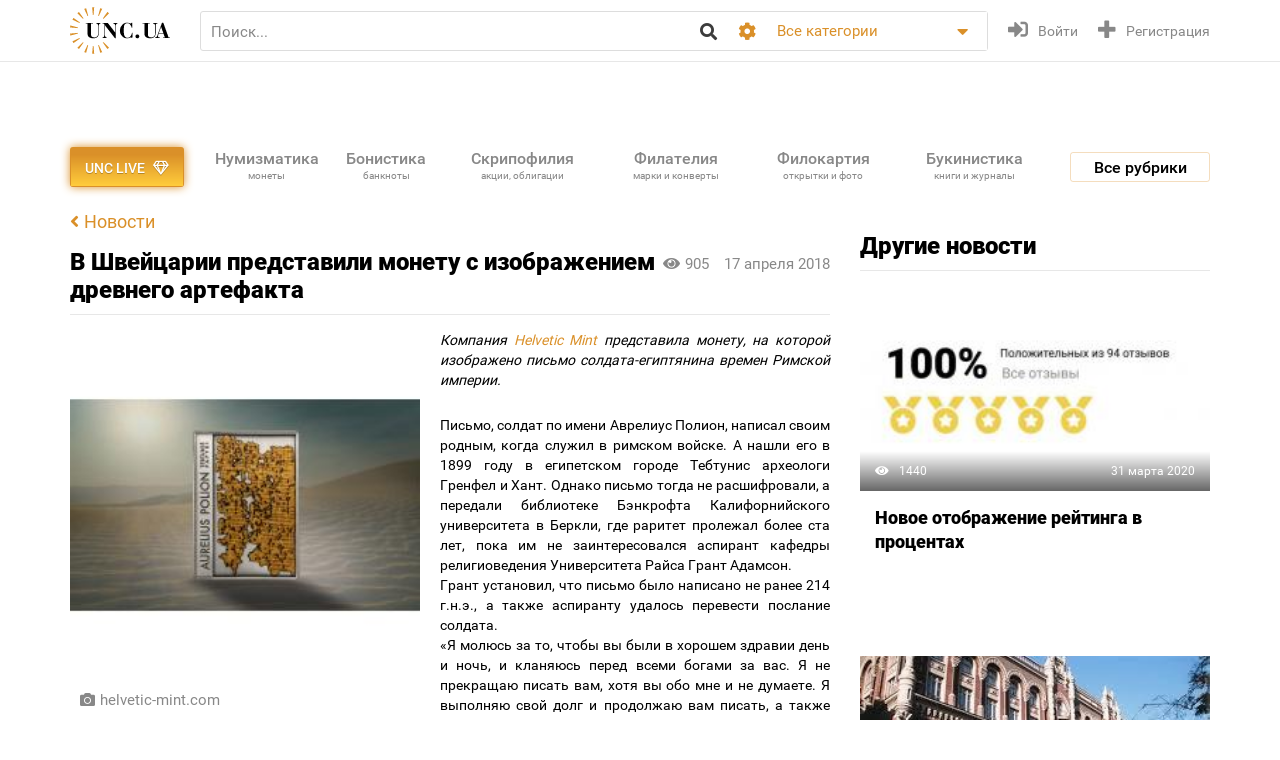

--- FILE ---
content_type: text/html; charset=utf-8
request_url: https://unc.ua/news/v-shveycarii-predstavili-monetu-s-izobrazheniem-drevnego-artefakta-2930
body_size: 20195
content:
<!DOCTYPE html>
<html xmlns="http://www.w3.org/1999/xhtml" lang="ru">
<head>
    <meta charset="utf-8"/>


    <meta property="fb:app_id" content="2028042957457581" />
<link hreflang="uk" rel="alternate" href="https://unc.ua/uk/news/v-shveycarii-predstavili-monetu-s-izobrazheniem-drevnego-artefakta-2930" />
<link hreflang="en" rel="alternate" href="https://unc.ua/en/news/v-shveycarii-predstavili-monetu-s-izobrazheniem-drevnego-artefakta-2930" />
<link rel="canonical" href="https://unc.ua/news/v-shveycarii-predstavili-monetu-s-izobrazheniem-drevnego-artefakta-2930" />
<link rel="stylesheet" type="text/css" href="/assets/1a2c977b/css/app.min.css?v=20250315" />
<link rel="stylesheet" type="text/css" href="/assets/1a2c977b/css/style.css?v=20250315" />
<link rel="stylesheet" type="text/css" href="/assets/1a2c977b/css/live_search.css?v=20250315" />
<link rel="stylesheet" type="text/css" href="/assets/3b7d59a1/css/auth.css" />
<style type="text/css">
/*<![CDATA[*/
.header__search__inputbox::placeholder {
  color: #888888;
}
/*]]>*/
</style>
<script type="text/javascript" src="/assets/ffe7739f/JsTrans.min.js"></script>
<script type="text/javascript" src="/assets/c65c6dd0/dictionary-88b9d34de1.js"></script>
<script type="text/javascript">
/*<![CDATA[*/
Yii.translate.config.language="ru";

    csrfTokenName = 'token';
    csrfToken='ZmNBU1ZjMW5DWWtJYlpoNnQ3eUt5WnpOVGg2XzB5Y3PeIj22xL_xteLynultx9fgJYU9jV2qUGWsZq9rpJXyMw==';
    if (typeof console == 'undefined') var console = { log: function() {} };
    

/*]]>*/
</script>
<title>​В Швейцарии представили монету с изображением древнего артефакта | Аукціон для колекціонерів UNC.UA UNC.UA</title>
    <meta name="description" content="Компания ​Helvetic Mint представила монету, на которой изображено письмо солдата-египтянина времен Римской империи.">
    <meta name="keywords" content="нумизматика, старинные монеты, новые монеты, монеты Швейцарии, Helvetic Mint, письмо солдата-египтянина, Аврелиус Полион">
    <meta name="viewport" content="width=device-width, initial-scale=1">

    <meta property="og:title" content="​В Швейцарии представили монету с изображением древнего артефакта | Аукціон для колекціонерів UNC.UA UNC.UA"/>

    
    <meta property="og:image" content="https://unc.ua/images/news/thumbs/large_images_395db252dfc06569415df9430acf84e2.jpg" />
<meta name="yandex-verification" content="ed3feae482d9995a" />


    <link rel="icon" href="/favicon.png" type="image/png" />
    <link rel="shortcut icon" href="/favicon.png" type="image/png" />
    <link rel="apple-touch-icon" href="/apple-touch-icon.png">
   
    <script type="text/javascript">
var ajaxAddFavoriteUrl = '/user/addFavorite';
var ajaxAddBlacklistUrl = '/user/user/addBlacklist';
var ajaxTrackCategoryUrl = '/auction/track_category';
var ajaxTrackOwnerUrl = '/auction/track_owner';
var ajaxReportUrl = '/auction/report';
var loginUrl = '/user/user/login';
</script>
<!-- Google Tag Manager -->
<script>(function(w,d,s,l,i){w[l]=w[l]||[];w[l].push({'gtm.start':
new Date().getTime(),event:'gtm.js'});var f=d.getElementsByTagName(s)[0],
j=d.createElement(s),dl=l!='dataLayer'?'&l='+l:'';j.async=true;j.src=
'https://www.googletagmanager.com/gtm.js?id='+i+dl;f.parentNode.insertBefore(j,f);
})(window,document,'script','dataLayer','GTM-KZTKHR2');</script>
<!-- End Google Tag Manager -->
<!-- Facebook Pixel Code -->
<script>
!function(f,b,e,v,n,t,s)
{if(f.fbq)return;n=f.fbq=function(){n.callMethod?
n.callMethod.apply(n,arguments):n.queue.push(arguments)};
if(!f._fbq)f._fbq=n;n.push=n;n.loaded=!0;n.version='2.0';
n.queue=[];t=b.createElement(e);t.async=!0;
t.src=v;s=b.getElementsByTagName(e)[0];
s.parentNode.insertBefore(t,s)}(window,document,'script',
'https://connect.facebook.net/en_US/fbevents.js');
 fbq('init', '433231193811743'); 
fbq('track', 'PageView');
</script>
<noscript>
 <img height="1" width="1" 
src="https://www.facebook.com/tr?id=433231193811743&ev=PageView
&noscript=1"/>
</noscript>
<!-- End Facebook Pixel Code -->
<script async src="https://pagead2.googlesyndication.com/pagead/js/adsbygoogle.js?client=ca-pub-8669459749273407"
     crossorigin="anonymous"></script></head>
<body class="page-news_single">
<!-- Google Tag Manager (noscript) -->
<noscript><iframe src="https://www.googletagmanager.com/ns.html?id=GTM-KZTKHR2"
height="0" width="0" style="display:none;visibility:hidden"></iframe></noscript>
<!-- End Google Tag Manager (noscript) -->    

<div id="wrapper" class="wrapper" data-role="page">

    <header class="wrapper header">
    <div class="container">
        <div class="header__btns-menu">
            <div class="btn header__btn-menu-toggle"><i class="fas fa-bars"></i></div>
        </div>

        <div class="header__menu">
            <div class="btn header__btn-menu-toggle"><i class="fa fa-times"></i></div>

            <nav class="header__menu__list scrollbar">
                                            <a href="/pages/about"  class="header__menu__item">О нас</a>
                                            <a href="/pages/lot-promo-options"  class="header__menu__item">Реклама лотов</a>
                                            <a href="/pages/banerna-reklama-na-unc"  class="header__menu__item">Банерная реклама</a>
                                            <a href="/pages/otsenka-lota"  class="header__menu__item">Подать лот на оценку</a>
                                            <a href="/slovar"  class="header__menu__item">Словарь коллекционера</a>
                                            <a href="/pages/slet-kollekcionerov-kiev"  class="header__menu__item">Слет коллекционеров Киева</a>
                                                                <a href="/pages/faq"  class="header__menu__item">Часто задаваемые вопросы</a>
                                            <a href="/pages/sovety-pokupatelyam"  class="header__menu__item">Советы по безопасности сделок для покупателей</a>
                                            <a href="/pages/how-to-sell"  class="header__menu__item">Советы и правила для Продавцов</a>
                                            <a href="/pages/unc-live-pravila"  class="header__menu__item">Правила аукціонів UNC LIVE</a>
                                            <a href="/pages/rules"  class="header__menu__item">Пользовательское соглашение</a>
                                        <a href="/blog"  class="header__menu__item">Колонки коллекционеров</a>
                    <a href="/pochitat"  class="header__menu__item">Почитать</a>
            </nav>
        </div>

        <a href="/auction/unc-live" class="header__btn-premium btn btn-premium"><span>UNC live</span><i class="far fa-gem"></i></a>

        <a href="/" class="header__logo"><img src="/assets/1a2c977b/img/logo.svg" alt="Аукціон для колекціонерів UNC.UA UNC.UA" /></a>

        <div class="header__search">
            <form action="/auction" method="get" onsubmit="if($.trim($('[name=search]',$(this)).val()) == '') return false;">
        <div class="header__search__head">
        <input required type="search" class="header__search__inputbox" autocomplete="off" name="search" value="" placeholder="Поиск..." />
        <button class="btn header__search__btn-submit" type="submit"><i class="fa fa-search"></i></button>
    </div>

    <div class="header__search__more">
        <div class="header__search__options">
            <div class="header__search__options__btn-open"><i class="fa fa-cog"></i></div>
            <div class="header__search__options__list">
                <div class="header__search__options__block">
                    <div class="form-group">
                        <input value="or" class="iradio" id="search_options_word-1" type="radio" name="andor_type" />                        <label for="search_options_word-1">поиск любого слова из фразы</label>
                    </div>

                    <div class="form-group">
                        <input value="and" class="iradio" id="search_options_word-2" checked="checked" type="radio" name="andor_type" />                        <label for="search_options_word-2">поиск по фразе целиком</label>
                    </div>
                    <div class="form-group">
                        <input type="checkbox" name="truncation" class="icheckbox" value="true" id="search_options_truncation" checked>
                        <label for="search_options_truncation">частичное совпадение слов в тексте</label>
                    </div>
                </div>

                <div class="header__search__options__block">
                    <div class="form-group">
                        <input type="checkbox" name="search_content[]" class="icheckbox" value="name" id="search_options_name" checked>
                        <label for="search_options_name">поиск только по названию лота</label>
                    </div>

                    <div class="form-group">
                        <input type="checkbox" name="search_content[]" class="icheckbox" value="text" id="search_options_desc" >
                        <label for="search_options_desc">поиск по описанию лота</label>
                    </div>
                </div>
            </div>
        </div>
        <div class="header__search__categories">
            <div class="header__search__categories__current" title="Все категории">Все категории</div>
            <div class="header__search__categories__list scrollbar">
                <label class="is-current">
                    <input type="radio" name="cat" value="" checked="checked">
                    <span>Все категории</span>
                </label>
                                <label>
                    <input type="radio" name="cat"  value="2008">
                    <span>Нумизматика (монеты)</span>
                </label>
                                <label>
                    <input type="radio" name="cat"  value="2021">
                    <span>Бонистика (банкноты и боны)</span>
                </label>
                                <label>
                    <input type="radio" name="cat"  value="2022">
                    <span>Скрипофилия (акции, облигации)</span>
                </label>
                                <label>
                    <input type="radio" name="cat"  value="2024">
                    <span>Букинистика (книги, журналы)</span>
                </label>
                                <label>
                    <input type="radio" name="cat"  value="2023">
                    <span>Филокартия (открытки и фото)</span>
                </label>
                                <label>
                    <input type="radio" name="cat"  value="2020">
                    <span>Филателия (марки, конверты)</span>
                </label>
                                <label>
                    <input type="radio" name="cat"  value="2471">
                    <span>Старые документы</span>
                </label>
                                <label>
                    <input type="radio" name="cat"  value="2100">
                    <span>Искусство и антиквариат </span>
                </label>
                                <label>
                    <input type="radio" name="cat"  value="2025">
                    <span>Фалеристика (ордена, медали, значки)</span>
                </label>
                                <label>
                    <input type="radio" name="cat"  value="2485">
                    <span>Милитария</span>
                </label>
                                <label>
                    <input type="radio" name="cat"  value="3879">
                    <span>Античность и средневековье * </span>
                </label>
                                <label>
                    <input type="radio" name="cat"  value="2225">
                    <span>Другие коллекции</span>
                </label>
                                <hr>
                <label ><input  type="radio" name="cat" value="users"><span>Пользователи</span></label>
            </div>
        </div>
    </div>

    <div class="btn header__search__btn-close"><i class="fa fa-times"></i></div>
</form>        </div>

        <div class="btn header__search__btn-open"><i class="fa fa-search"></i></div>
        
                <div class="header__auth">
            <a href="#modal__login" class="header__auth__btn header__auth__btn-login js-modal_link-inline" title="Войти" onclick="ga('send', 'event', 'users', 'click', 'login')"><i class="fa fa-sign-in-alt"></i><span>Войти</span></a>
            <a href="#modal__registration" class="header__auth__btn header__auth__btn-registration js-modal_link-inline" title="Регистрация"><i class="fas fa-plus"></i><span>Регистрация</span></a>
        </div>
                
    </div>
</header>

    <div class="container catalog__flash">
    <div id="yw0"></div></div>
        <section class="body">
        <div class="wrapper">
            <div class="container">
                <div class="menu_catalog">
    <div class="container">
        <div class="menu_catalog__container">
            <div class="menu_catalog__main">
                <a href="/auction/unc-live" class="btn btn-premium menu_catalog__btn-premium">
                    <span>UNC live</span>
                    <i class="far fa-gem"></i>
                </a>

                <nav class="menu_catalog__main__list">
                                                    <a href="/auctions/numizmatika-monety-2008" class="menu_catalog__main__item">
                                <div>Нумизматика </div>
                                                                    <span class="menu_catalog__main__item__subtitle"> монеты</span>
                                                            </a>
                                                    <a href="/auctions/bonistika-banknoti-i-bony-2021" class="menu_catalog__main__item">
                                <div>Бонистика </div>
                                                                    <span class="menu_catalog__main__item__subtitle"> банкноты</span>
                                                            </a>
                                                    <a href="/auctions/scripofiliya-akcii-obligacii-2022" class="menu_catalog__main__item">
                                <div>Скрипофилия </div>
                                                                    <span class="menu_catalog__main__item__subtitle"> акции, облигации</span>
                                                            </a>
                                                    <a href="/auctions/filateliya-marki-konverty-2020" class="menu_catalog__main__item">
                                <div>Филателия </div>
                                                                    <span class="menu_catalog__main__item__subtitle"> марки и конверты</span>
                                                            </a>
                                                    <a href="/auctions/filokartiya-otkrytki-2023" class="menu_catalog__main__item">
                                <div>Филокартия </div>
                                                                    <span class="menu_catalog__main__item__subtitle"> открытки и фото</span>
                                                            </a>
                                                    <a href="/auctions/bukinistika-knigi-zhurnaly-2024" class="menu_catalog__main__item">
                                <div>Букинистика </div>
                                                                    <span class="menu_catalog__main__item__subtitle"> книги и журналы</span>
                                                            </a>
                                                    <a href="/auctions/iskusstvo-i-antikvariat-2100" class="menu_catalog__main__item">
                                <div>Искусство </div>
                                                                    <span class="menu_catalog__main__item__subtitle"> и антиквариат</span>
                                                            </a>
                                                    <a href="javascript:void(0);" class="menu_catalog__main__item">
                                <div>Все<br><span class="small_t">рубрики</span></div>
                                                            </a>
                                        </nav>

                <div class="js-menu_catalog__btn menu_catalog__btn-open toggle-block">
                    <span>Все рубрики</span></div>
                <div class="js-menu_catalog__btn menu_catalog__btn-close btn-close-red toggle-block">
                    <span>Закрыть</span><i class="fa fa-times"></i></div>
            </div>


            <div class="menu_catalog__list">

                
                        <div class="menu_catalog__block">
                            <a href="/auctions/numizmatika-monety-2008" class="menu_catalog__block__head">
                                
                                <div>Нумизматика &nbsp;<b>(56026)</b></div>
                                <span class="menu_catalog__block__head__subtitle">монеты</span>
                            </a>
                            <div class="menu_catalog__block__list">
                                                                    <a href="/auctions/numizmatika-antichnye-i-srednevekovuye-monety-2040" class="menu_catalog__block__item">
                                        <span>Античные и средневековые монеты</span>
                                        <b> (312)</b>
                                    </a>
                                                                    <a href="/auctions/numizmatika-monety-ukrainy-2170" class="menu_catalog__block__item">
                                        <span>Монеты Украины</span>
                                        <b> (4423)</b>
                                    </a>
                                                                    <a href="/auctions/numizmatika-monety-rossiya-i-sssr-2789" class="menu_catalog__block__item">
                                        <span>Россия и СССР</span>
                                        <b> (9365)</b>
                                    </a>
                                                                    <a href="/auctions/numizmatika-monety-avstraliya-i-okeaniya-2188" class="menu_catalog__block__item">
                                        <span>Австралия и Океания</span>
                                        <b> (994)</b>
                                    </a>
                                                                    <a href="/auctions/numizmatika-monety-aziya-2186" class="menu_catalog__block__item">
                                        <span>Азия</span>
                                        <b> (4754)</b>
                                    </a>
                                                                <div class="menu_catalog__block__list__more">
                                                                            <a href="/auctions/numizmatika-monety-afrika-2187" class="menu_catalog__block__item">
                                            <span>Африка</span>
                                            <b> (3214)</b>
                                        </a>
                                                                            <a href="/auctions/numizmatika-monety-evropa-2177" class="menu_catalog__block__item">
                                            <span>Европа</span>
                                            <b> (23688)</b>
                                        </a>
                                                                            <a href="/auctions/numizmatika-monety-severnaya-amerika-2180" class="menu_catalog__block__item">
                                            <span>Северная Америка</span>
                                            <b> (3936)</b>
                                        </a>
                                                                            <a href="/auctions/numizmatika-monety-yuzhnaya-amerika-2181" class="menu_catalog__block__item">
                                            <span>Южная Америка</span>
                                            <b> (1523)</b>
                                        </a>
                                                                            <a href="/auctions/numizmatika-bankovskie-slitki-3887" class="menu_catalog__block__item">
                                            <span>Банковские слитки</span>
                                            <b> (1)</b>
                                        </a>
                                                                            <a href="/auctions/zhetony-3785" class="menu_catalog__block__item">
                                            <span>Жетоны *</span>
                                            <b> (864)</b>
                                        </a>
                                                                            <a href="/auctions/numizmatika-monety-kollekcii-nabory-i-loty-2195" class="menu_catalog__block__item">
                                            <span>Коллекции, наборы и лоты</span>
                                            <b> (57)</b>
                                        </a>
                                                                            <a href="/auctions/kopii-3786" class="menu_catalog__block__item">
                                            <span>Копии *</span>
                                            <b> (1028)</b>
                                        </a>
                                                                            <a href="/auctions/nastolnye-medali-3784" class="menu_catalog__block__item">
                                            <span>Настольные медали *</span>
                                            <b> (648)</b>
                                        </a>
                                                                            <a href="/auctions/numizmatika-monety-spravochnaya-literatura-i-akcessuary-2196" class="menu_catalog__block__item">
                                            <span>Справочная литература и аксессуары</span>
                                            <b> (1090)</b>
                                        </a>
                                                                            <a href="/auctions/numizmatika-monety-drugoe-2197" class="menu_catalog__block__item">
                                            <span>Другое</span>
                                            <b> (129)</b>
                                        </a>
                                                                    </div>
                                <div class="menu_catalog__block__item__more">
                                    <span>Ещё</span>
                                    <i class="fa fa-caret-down"></i>
                                </div>
                            </div>
                        </div>
                    
                        <div class="menu_catalog__block">
                            <a href="/auctions/bonistika-banknoti-i-bony-2021" class="menu_catalog__block__head">
                                
                                <div>Бонистика &nbsp;<b>(20301)</b></div>
                                <span class="menu_catalog__block__head__subtitle">банкноты и боны</span>
                            </a>
                            <div class="menu_catalog__block__list">
                                                                    <a href="/auctions/denezhnye-znaki-3147" class="menu_catalog__block__item">
                                        <span>Денежные знаки </span>
                                        <b> (16486)</b>
                                    </a>
                                                                    <a href="/auctions/bonistika-ukraina-2220" class="menu_catalog__block__item">
                                        <span>Боны</span>
                                        <b> (2782)</b>
                                    </a>
                                                                    <a href="/auctions/bonistika-obrazcy-2575" class="menu_catalog__block__item">
                                        <span>Образцы</span>
                                        <b> (21)</b>
                                    </a>
                                                                    <a href="/auctions/bonistika-suvenirnye-banknoty-2510" class="menu_catalog__block__item">
                                        <span>Сувенирные банкноты</span>
                                        <b> (346)</b>
                                    </a>
                                                                    <a href="/auctions/bonistika-kollekcii-nabory-i-loty-2216" class="menu_catalog__block__item">
                                        <span>Коллекции, наборы и лоты</span>
                                        <b> (7)</b>
                                    </a>
                                                                <div class="menu_catalog__block__list__more">
                                                                            <a href="/auctions/kopii-i-3181" class="menu_catalog__block__item">
                                            <span>Копии и новоделы</span>
                                            <b> (246)</b>
                                        </a>
                                                                            <a href="/auctions/bonistika-spravochnaya-literatura-i-akcessuary-2217" class="menu_catalog__block__item">
                                            <span>Справочная литература и аксессуары</span>
                                            <b> (302)</b>
                                        </a>
                                                                            <a href="/auctions/bonistika-drugoe-2218" class="menu_catalog__block__item">
                                            <span>Другое</span>
                                            <b> (111)</b>
                                        </a>
                                                                    </div>
                                <div class="menu_catalog__block__item__more">
                                    <span>Ещё</span>
                                    <i class="fa fa-caret-down"></i>
                                </div>
                            </div>
                        </div>
                    
                        <div class="menu_catalog__block">
                            <a href="/auctions/scripofiliya-akcii-obligacii-2022" class="menu_catalog__block__head">
                                
                                <div>Скрипофилия &nbsp;<b>(2901)</b></div>
                                <span class="menu_catalog__block__head__subtitle">акции, облигации</span>
                            </a>
                            <div class="menu_catalog__block__list">
                                                                    <a href="/auctions/scripofiliya-akcii-i-obligacii-carskoi-rossii-2026" class="menu_catalog__block__item">
                                        <span>Акции, облигации Царской России</span>
                                        <b> (102)</b>
                                    </a>
                                                                    <a href="/auctions/scripofiliya-obligacii-sssr-2027" class="menu_catalog__block__item">
                                        <span>Облигации СССР</span>
                                        <b> (302)</b>
                                    </a>
                                                                    <a href="/auctions/scripofiliya-akcii-i-obligacii-ukrainy-2029" class="menu_catalog__block__item">
                                        <span>Акции и облигации Украины</span>
                                        <b> (157)</b>
                                    </a>
                                                                    <a href="/auctions/scripofiliya-inostrannie-akcii-i-obligacii-2030" class="menu_catalog__block__item">
                                        <span>Иностранные акции и облигации</span>
                                        <b> (150)</b>
                                    </a>
                                                                    <a href="/auctions/scripofiliya-strahovanie-polisy-svidetelstva-kvitancii-2038" class="menu_catalog__block__item">
                                        <span>Страхование (полисы, свидетельства, квитанции)</span>
                                        <b> (188)</b>
                                    </a>
                                                                <div class="menu_catalog__block__list__more">
                                                                            <a href="/auctions/scripofiliya-bankovskie-i-finansovye-dokumenty-2472" class="menu_catalog__block__item">
                                            <span>Банковские и финансовые документы</span>
                                            <b> (166)</b>
                                        </a>
                                                                            <a href="/auctions/scripofiliya-scheta-kvitancii-pisma-i-drugie-finansovye-dokumenty-2505" class="menu_catalog__block__item">
                                            <span>Счета, квитанции, письма </span>
                                            <b> (349)</b>
                                        </a>
                                                                            <a href="/auctions/vekselya-cheki-dolgovie-raspiski-2032" class="menu_catalog__block__item">
                                            <span>Векселя, чеки, расписки</span>
                                            <b> (151)</b>
                                        </a>
                                                                            <a href="/auctions/scripofiliya-lotereinie-bileti-2258" class="menu_catalog__block__item">
                                            <span>Лотерейные билеты</span>
                                            <b> (1232)</b>
                                        </a>
                                                                            <a href="/auctions/scripofiliya-obrazcy-2573" class="menu_catalog__block__item">
                                            <span>Образцы</span>
                                            <b> (0)</b>
                                        </a>
                                                                            <a href="/auctions/scripofiliya-kollekcii-2033" class="menu_catalog__block__item">
                                            <span>Коллекции</span>
                                            <b> (0)</b>
                                        </a>
                                                                            <a href="/auctions/skripofiliya-kupony-akciy-i-obligaciy-3481" class="menu_catalog__block__item">
                                            <span>Купоны акций и облигаций</span>
                                            <b> (76)</b>
                                        </a>
                                                                            <a href="/auctions/literatura-po-skripofilii-aksessuary-2034" class="menu_catalog__block__item">
                                            <span>Литература по скрипофилии, аксессуары</span>
                                            <b> (1)</b>
                                        </a>
                                                                            <a href="/auctions/scripofiliya-drugoe-2035" class="menu_catalog__block__item">
                                            <span>Другое</span>
                                            <b> (27)</b>
                                        </a>
                                                                    </div>
                                <div class="menu_catalog__block__item__more">
                                    <span>Ещё</span>
                                    <i class="fa fa-caret-down"></i>
                                </div>
                            </div>
                        </div>
                    
                        <div class="menu_catalog__block">
                            <a href="/auctions/bukinistika-knigi-zhurnaly-2024" class="menu_catalog__block__head">
                                
                                <div>Букинистика &nbsp;<b>(69299)</b></div>
                                <span class="menu_catalog__block__head__subtitle">книги, журналы</span>
                            </a>
                            <div class="menu_catalog__block__list">
                                                                    <a href="/auctions/bukinistika-antikvarnuye-izdaniya-do-1920-2294" class="menu_catalog__block__item">
                                        <span>Антикваные издания до 1920</span>
                                        <b> (3868)</b>
                                    </a>
                                                                    <a href="/auctions/bukinistika-izdaniya-s-1961-hudozhestvennaya-literatura-2396" class="menu_catalog__block__item">
                                        <span>Художественная литература</span>
                                        <b> (13462)</b>
                                    </a>
                                                                    <a href="/auctions/bukinistika-izdaniya-s-1961-detskaya-literatura-2397" class="menu_catalog__block__item">
                                        <span>Детская литература</span>
                                        <b> (6054)</b>
                                    </a>
                                                                    <a href="/auctions/bukinistika-biografii-vospominaniya-i-memuary-2378" class="menu_catalog__block__item">
                                        <span>Биографии, воспоминания и мемуары</span>
                                        <b> (1041)</b>
                                    </a>
                                                                    <a href="/auctions/bukinistika-kultura-i-iskusstvo-2398" class="menu_catalog__block__item">
                                        <span>Культура и искусство </span>
                                        <b> (4598)</b>
                                    </a>
                                                                <div class="menu_catalog__block__list__more">
                                                                            <a href="/auctions/folklor-3798" class="menu_catalog__block__item">
                                            <span>Фольклор *</span>
                                            <b> (131)</b>
                                        </a>
                                                                            <a href="/auctions/bukinistika-izdaniya-s-1961-muzyka-2399" class="menu_catalog__block__item">
                                            <span>Музыка, ноты</span>
                                            <b> (433)</b>
                                        </a>
                                                                            <a href="/auctions/etika-estetika-3261" class="menu_catalog__block__item">
                                            <span>Этика и эстетика</span>
                                            <b> (29)</b>
                                        </a>
                                                                            <a href="/auctions/bukinistika-izdaniya-s-1961-istoriya-2394" class="menu_catalog__block__item">
                                            <span>История</span>
                                            <b> (3893)</b>
                                        </a>
                                                                            <a href="/auctions/bukinistika-nauka-i-tehnika-2390" class="menu_catalog__block__item">
                                            <span>Научно-техническая литература</span>
                                            <b> (1069)</b>
                                        </a>
                                                                            <a href="/auctions/bukinistika-obshchestvennye-i-gumanitarnye-nauki-3087" class="menu_catalog__block__item">
                                            <span>Общественные и гуманитарные науки </span>
                                            <b> (493)</b>
                                        </a>
                                                                            <a href="/auctions/bukinistika-slovari-2392" class="menu_catalog__block__item">
                                            <span>Словари</span>
                                            <b> (279)</b>
                                        </a>
                                                                            <a href="/auctions/enciklopedii-3799" class="menu_catalog__block__item">
                                            <span>Энциклопедии </span>
                                            <b> (250)</b>
                                        </a>
                                                                            <a href="/auctions/bukinistika-knigi-zhurnaly-spravochniki-3572" class="menu_catalog__block__item">
                                            <span>Справочники</span>
                                            <b> (963)</b>
                                        </a>
                                                                            <a href="/auctions/starinnye-dokumenty-instrukcii-i-pravila-2232" class="menu_catalog__block__item">
                                            <span>Инструкции и правила</span>
                                            <b> (397)</b>
                                        </a>
                                                                            <a href="/auctions/uchebnye-posobiya-i-3269" class="menu_catalog__block__item">
                                            <span>Учебная литература</span>
                                            <b> (1729)</b>
                                        </a>
                                                                            <a href="/auctions/bukinistika-puteshestviya-i-putevoditeli-2393" class="menu_catalog__block__item">
                                            <span>Путешествия и путеводители </span>
                                            <b> (1087)</b>
                                        </a>
                                                                            <a href="/auctions/bukinistika-religiya-2400" class="menu_catalog__block__item">
                                            <span>Религия</span>
                                            <b> (242)</b>
                                        </a>
                                                                            <a href="/auctions/bukinistika-filosofiya-2538" class="menu_catalog__block__item">
                                            <span>Философия</span>
                                            <b> (196)</b>
                                        </a>
                                                                            <a href="/auctions/psihologiya-3789" class="menu_catalog__block__item">
                                            <span>Психология, самопознание </span>
                                            <b> (224)</b>
                                        </a>
                                                                            <a href="/auctions/publicystika-3807" class="menu_catalog__block__item">
                                            <span>Публицистика *</span>
                                            <b> (124)</b>
                                        </a>
                                                                            <a href="/auctions/bukinistika-izdaniya-s-1961-ezoterika-2565" class="menu_catalog__block__item">
                                            <span>Эзотерика</span>
                                            <b> (231)</b>
                                        </a>
                                                                            <a href="/auctions/bukinistika-izdaniya-s-1961-medicyna-2391" class="menu_catalog__block__item">
                                            <span>Медицина</span>
                                            <b> (1210)</b>
                                        </a>
                                                                            <a href="/auctions/sportivnaya-litertura-3787" class="menu_catalog__block__item">
                                            <span>Спортивная литертура *</span>
                                            <b> (523)</b>
                                        </a>
                                                                            <a href="/auctions/mir-dikoy-3803" class="menu_catalog__block__item">
                                            <span>Мир дикой природы </span>
                                            <b> (270)</b>
                                        </a>
                                                                            <a href="/auctions/bukinistika-dosug-i-hobbi-2395" class="menu_catalog__block__item">
                                            <span>Досуг и хобби</span>
                                            <b> (381)</b>
                                        </a>
                                                                            <a href="/auctions/kulinariya-3268" class="menu_catalog__block__item">
                                            <span>Кулинария</span>
                                            <b> (475)</b>
                                        </a>
                                                                            <a href="/auctions/rukodelie-3571" class="menu_catalog__block__item">
                                            <span>Рукоделие </span>
                                            <b> (293)</b>
                                        </a>
                                                                            <a href="/auctions/bukinistika-dom-i-interier-3257" class="menu_catalog__block__item">
                                            <span>Дом и интерьер</span>
                                            <b> (122)</b>
                                        </a>
                                                                            <a href="/auctions/selskoe-3788" class="menu_catalog__block__item">
                                            <span>Сельское хозяйство </span>
                                            <b> (340)</b>
                                        </a>
                                                                            <a href="/auctions/gazety-i-zhurnaly-2295" class="menu_catalog__block__item">
                                            <span>Газеты и журналы</span>
                                            <b> (4582)</b>
                                        </a>
                                                                            <a href="/auctions/bukinistika-gravury-i-litografii-2512" class="menu_catalog__block__item">
                                            <span>Гравюры и литографии</span>
                                            <b> (6372)</b>
                                        </a>
                                                                            <a href="/auctions/bukinistika-karty-plany-2382" class="menu_catalog__block__item">
                                            <span>Карты и планы</span>
                                            <b> (1546)</b>
                                        </a>
                                                                            <a href="/auctions/bukinistika-afishi-i-plakaty-2513" class="menu_catalog__block__item">
                                            <span>Афиши и плакаты</span>
                                            <b> (9168)</b>
                                        </a>
                                                                            <a href="/auctions/bukinistika-ekslibrisy-2381" class="menu_catalog__block__item">
                                            <span>Экслибрисы</span>
                                            <b> (223)</b>
                                        </a>
                                                                            <a href="/auctions/miniatyurnye-3896" class="menu_catalog__block__item">
                                            <span>Миниатюрные книжки</span>
                                            <b> (76)</b>
                                        </a>
                                                                            <a href="/auctions/rukopisi-i-avtografi-3797" class="menu_catalog__block__item">
                                            <span>Рукописи и автографы *</span>
                                            <b> (183)</b>
                                        </a>
                                                                            <a href="/auctions/bukinistika-biblioteki-i-sobraniya-2315" class="menu_catalog__block__item">
                                            <span>Библиотеки и собрания</span>
                                            <b> (4)</b>
                                        </a>
                                                                            <a href="/auctions/bukinistika-izdaniya-s-1961-knigi-na-inostrannom-2401" class="menu_catalog__block__item">
                                            <span>Издания на иностранных языках</span>
                                            <b> (670)</b>
                                        </a>
                                                                            <a href="/auctions/bukinistika-drugoe-3088" class="menu_catalog__block__item">
                                            <span>Другое</span>
                                            <b> (2068)</b>
                                        </a>
                                                                    </div>
                                <div class="menu_catalog__block__item__more">
                                    <span>Ещё</span>
                                    <i class="fa fa-caret-down"></i>
                                </div>
                            </div>
                        </div>
                    
                        <div class="menu_catalog__block">
                            <a href="/auctions/filokartiya-otkrytki-2023" class="menu_catalog__block__head">
                                
                                <div>Филокартия &nbsp;<b>(157485)</b></div>
                                <span class="menu_catalog__block__head__subtitle">открытки и фото</span>
                            </a>
                            <div class="menu_catalog__block__list">
                                                                    <a href="/auctions/goroda-3671" class="menu_catalog__block__item">
                                        <span>Города</span>
                                        <b> (42287)</b>
                                    </a>
                                                                    <a href="/auctions/filokartiya-otkrytki-temy-2577" class="menu_catalog__block__item">
                                        <span>Открытки по темам</span>
                                        <b> (54770)</b>
                                    </a>
                                                                    <a href="/auctions/filokartiya-otkrytki-foto-2349" class="menu_catalog__block__item">
                                        <span>Фотографии</span>
                                        <b> (50034)</b>
                                    </a>
                                                                    <a href="/auctions/filokartiya-otkrytki-sbornye-loty-i-kollekcii-2561" class="menu_catalog__block__item">
                                        <span>Сборные лоты и коллекции </span>
                                        <b> (72)</b>
                                    </a>
                                                                    <a href="/auctions/filokartiya-otkrytki-albomy-i-nabory-2861" class="menu_catalog__block__item">
                                        <span>Альбомы и наборы</span>
                                        <b> (464)</b>
                                    </a>
                                                                <div class="menu_catalog__block__list__more">
                                                                            <a href="/auctions/filokartiya-otkrytki-foto-kopii-i-novodely-2386" class="menu_catalog__block__item">
                                            <span>Копии и новоделы</span>
                                            <b> (49)</b>
                                        </a>
                                                                            <a href="/auctions/filokartiya-otkrytki-literatura-i-akcessuary-2062" class="menu_catalog__block__item">
                                            <span>Литература и аксессуары</span>
                                            <b> (223)</b>
                                        </a>
                                                                            <a href="/auctions/drugie-2874" class="menu_catalog__block__item">
                                            <span>Другие</span>
                                            <b> (9586)</b>
                                        </a>
                                                                    </div>
                                <div class="menu_catalog__block__item__more">
                                    <span>Ещё</span>
                                    <i class="fa fa-caret-down"></i>
                                </div>
                            </div>
                        </div>
                    
                        <div class="menu_catalog__block">
                            <a href="/auctions/filateliya-marki-konverty-2020" class="menu_catalog__block__head">
                                
                                <div>Филателия &nbsp;<b>(113184)</b></div>
                                <span class="menu_catalog__block__head__subtitle">марки, конверты</span>
                            </a>
                            <div class="menu_catalog__block__list">
                                                                    <a href="/auctions/filateliya-marki-konverty-ukraina-2404" class="menu_catalog__block__item">
                                        <span>Украина</span>
                                        <b> (7407)</b>
                                    </a>
                                                                    <a href="/auctions/filateliya-marki-konverty-rossiya-i-sssr-2410" class="menu_catalog__block__item">
                                        <span>Россия и СССР</span>
                                        <b> (41894)</b>
                                    </a>
                                                                    <a href="/auctions/filateliya-marki-konverty-avstraliya-i-okeaniya-2875" class="menu_catalog__block__item">
                                        <span>Австралия и Океания</span>
                                        <b> (940)</b>
                                    </a>
                                                                    <a href="/auctions/filateliya-marki-konverty-aziya-2876" class="menu_catalog__block__item">
                                        <span>Азия</span>
                                        <b> (5757)</b>
                                    </a>
                                                                    <a href="/auctions/filateliya-marki-konverty-amerika-2879" class="menu_catalog__block__item">
                                        <span>Америка</span>
                                        <b> (5318)</b>
                                    </a>
                                                                <div class="menu_catalog__block__list__more">
                                                                            <a href="/auctions/filateliya-marki-konverty-afrika-2877" class="menu_catalog__block__item">
                                            <span>Африка</span>
                                            <b> (5176)</b>
                                        </a>
                                                                            <a href="/auctions/filateliya-marki-konverty-evropa-2878" class="menu_catalog__block__item">
                                            <span>Европа</span>
                                            <b> (27537)</b>
                                        </a>
                                                                            <a href="/auctions/marki-3712" class="menu_catalog__block__item">
                                            <span>Марки ООН </span>
                                            <b> (161)</b>
                                        </a>
                                                                            <a href="/auctions/celye-i-celnye-filatelisticheskie-3916" class="menu_catalog__block__item">
                                            <span>Целые и цельные филателистические материалы</span>
                                            <b> (8)</b>
                                        </a>
                                                                            <a href="/auctions/kollekcii-i-loty-3140" class="menu_catalog__block__item">
                                            <span>Коллекции и лоты</span>
                                            <b> (13464)</b>
                                        </a>
                                                                            <a href="/auctions/kopii-marok-3804" class="menu_catalog__block__item">
                                            <span>Копии марок *</span>
                                            <b> (50)</b>
                                        </a>
                                                                            <a href="/auctions/filateliya-marki-konverty-spravochnaya-literatura-i-akcessuary-2424" class="menu_catalog__block__item">
                                            <span>Справочная литература и аксессуары</span>
                                            <b> (1304)</b>
                                        </a>
                                                                            <a href="/auctions/filateliya-marki-konverty-drugoe-2823" class="menu_catalog__block__item">
                                            <span>Другое</span>
                                            <b> (4168)</b>
                                        </a>
                                                                    </div>
                                <div class="menu_catalog__block__item__more">
                                    <span>Ещё</span>
                                    <i class="fa fa-caret-down"></i>
                                </div>
                            </div>
                        </div>
                    
                        <div class="menu_catalog__block">
                            <a href="/auctions/starinnye-dokumenty-2471" class="menu_catalog__block__head">
                                
                                <div>Старые документы&nbsp;<b>(11424)</b></div>
                                <span class="menu_catalog__block__head__subtitle"></span>
                            </a>
                            <div class="menu_catalog__block__list">
                                                                    <a href="/auctions/starinnye-dokumenty-apteka-recepty-2846" class="menu_catalog__block__item">
                                        <span>Аптека, рецепты </span>
                                        <b> (66)</b>
                                    </a>
                                                                    <a href="/auctions/starinnye-dokumenty-attestaty-svidetelstva-diplomy-tabelya-2473" class="menu_catalog__block__item">
                                        <span>Аттестаты, свидетельства, дипломы, табеля</span>
                                        <b> (1079)</b>
                                    </a>
                                                                    <a href="/auctions/starinnye-dokumenty-arhivy-i-3188" class="menu_catalog__block__item">
                                        <span>Архивы и коллекции</span>
                                        <b> (23)</b>
                                    </a>
                                                                    <a href="/auctions/starinnye-dokumenty-blanki-2868" class="menu_catalog__block__item">
                                        <span>Бланки </span>
                                        <b> (624)</b>
                                    </a>
                                                                    <a href="/auctions/starinnye-dokumenty-gramota-diplom-nagrazhdeniye-2574" class="menu_catalog__block__item">
                                        <span>Грамоты, дипломы, награждения</span>
                                        <b> (1301)</b>
                                    </a>
                                                                <div class="menu_catalog__block__list__more">
                                                                            <a href="/auctions/starinnye-dokumenty-zhurnaly-spiski-dnevniki-3656" class="menu_catalog__block__item">
                                            <span>Журналы, списки, дневники </span>
                                            <b> (46)</b>
                                        </a>
                                                                            <a href="/auctions/starinnye-dokumenty-izveshcheniya-povestki-uvedomleniya-3646" class="menu_catalog__block__item">
                                            <span>Извещения, повестки, уведомления </span>
                                            <b> (63)</b>
                                        </a>
                                                                            <a href="/auctions/starinnye-dokumenty-istoricheskie-dokumenty-2867" class="menu_catalog__block__item">
                                            <span>Исторические документы</span>
                                            <b> (371)</b>
                                        </a>
                                                                            <a href="/auctions/starinnye-dokumenty-lichnye-dela-i-harakteristiki-3664" class="menu_catalog__block__item">
                                            <span>Личные дела и характеристики </span>
                                            <b> (56)</b>
                                        </a>
                                                                            <a href="/auctions/starinnye-dokumenty-notariat-i-sudoproizvodstvo-2839" class="menu_catalog__block__item">
                                            <span>Нотариат и судопроизводство</span>
                                            <b> (127)</b>
                                        </a>
                                                                            <a href="/auctions/starinnye-dokumenty-papki-dlya-dokumentov-2847" class="menu_catalog__block__item">
                                            <span>Папки для документов</span>
                                            <b> (137)</b>
                                        </a>
                                                                            <a href="/auctions/starinnye-dokumenty-patenty-avtorskie-svidetelstva-3657" class="menu_catalog__block__item">
                                            <span>Патенты, авторские свидетельства </span>
                                            <b> (37)</b>
                                        </a>
                                                                            <a href="/auctions/starinnye-dokumenty-pisma-i-telegrammy-2838" class="menu_catalog__block__item">
                                            <span>Письма и телеграммы </span>
                                            <b> (728)</b>
                                        </a>
                                                                            <a href="/auctions/starinnye-dokumenty-prikazy-i-rasporyazheniya-2475" class="menu_catalog__block__item">
                                            <span>Приказы и распоряжения </span>
                                            <b> (91)</b>
                                        </a>
                                                                            <a href="/auctions/starinnye-dokumenty-putevki-i-sanatornye-knizhki-3655" class="menu_catalog__block__item">
                                            <span>Путевки и санаторные книжки </span>
                                            <b> (34)</b>
                                        </a>
                                                                            <a href="/auctions/starynnye-dokumenty-spravki-i-vypiski-2848" class="menu_catalog__block__item">
                                            <span>Справки и выписки </span>
                                            <b> (402)</b>
                                        </a>
                                                                            <a href="/auctions/starinnye-dokumenty-udostovereniya-2474" class="menu_catalog__block__item">
                                            <span>Удостоверения</span>
                                            <b> (2262)</b>
                                        </a>
                                                                            <a href="/auctions/starinnye-dokumenty-ustavy-i-dogovory-2036" class="menu_catalog__block__item">
                                            <span>Уставы и договоры</span>
                                            <b> (63)</b>
                                        </a>
                                                                            <a href="/auctions/starinnye-dokumenty-drugoe-2476" class="menu_catalog__block__item">
                                            <span>Другое</span>
                                            <b> (3914)</b>
                                        </a>
                                                                    </div>
                                <div class="menu_catalog__block__item__more">
                                    <span>Ещё</span>
                                    <i class="fa fa-caret-down"></i>
                                </div>
                            </div>
                        </div>
                    
                        <div class="menu_catalog__block">
                            <a href="/auctions/iskusstvo-i-antikvariat-2100" class="menu_catalog__block__head">
                                
                                <div>Искусство и антиквариат&nbsp;<b>(11823)</b></div>
                                <span class="menu_catalog__block__head__subtitle"></span>
                            </a>
                            <div class="menu_catalog__block__list">
                                                                    <a href="/auctions/kartiny-3229" class="menu_catalog__block__item">
                                        <span>Картины</span>
                                        <b> (5045)</b>
                                    </a>
                                                                    <a href="/auctions/iskusstvo-i-antikvariat-skulptura-farfor-bronza-2115" class="menu_catalog__block__item">
                                        <span>Скульптура (фарфор, бронза)</span>
                                        <b> (2255)</b>
                                    </a>
                                                                    <a href="/auctions/vazy-kubki-3122" class="menu_catalog__block__item">
                                        <span>Вазы, кубки</span>
                                        <b> (812)</b>
                                    </a>
                                                                    <a href="/auctions/vera-i-religii-3146" class="menu_catalog__block__item">
                                        <span>Вера и религии </span>
                                        <b> (339)</b>
                                    </a>
                                                                    <a href="/auctions/iskusstvo-i-antikvariat-kovannye-izdeliya-2483" class="menu_catalog__block__item">
                                        <span>Кованые изделия</span>
                                        <b> (13)</b>
                                    </a>
                                                                <div class="menu_catalog__block__list__more">
                                                                            <a href="/auctions/iskusstvo-i-antikvariat-kovry-gobeleny-2150" class="menu_catalog__block__item">
                                            <span>Ковры, гобелены</span>
                                            <b> (38)</b>
                                        </a>
                                                                            <a href="/auctions/iskusstvo-i-antikvariat-korobochki-shkatulki-2113" class="menu_catalog__block__item">
                                            <span>Коробочки, шкатулки</span>
                                            <b> (267)</b>
                                        </a>
                                                                            <a href="/auctions/iskusstvo-i-antikvariat-mebel-2126" class="menu_catalog__block__item">
                                            <span>Мебель</span>
                                            <b> (272)</b>
                                        </a>
                                                                            <a href="/auctions/iskusstvo-i-antikvariat-muzykalnye-instrumenty-2277" class="menu_catalog__block__item">
                                            <span>Музыкальные инструменты</span>
                                            <b> (163)</b>
                                        </a>
                                                                            <a href="/auctions/iskusstvo-i-antikvariat-pismennye-prinadlezhnosti-2114" class="menu_catalog__block__item">
                                            <span>Письменные принадлежности</span>
                                            <b> (253)</b>
                                        </a>
                                                                            <a href="/auctions/iskusstvo-i-antikvariat-podsvechniki-svetilniki-2118" class="menu_catalog__block__item">
                                            <span>Подсвечники, светильники</span>
                                            <b> (526)</b>
                                        </a>
                                                                            <a href="/auctions/iskusstvo-i-antikvariat-predmety-interyera-2127" class="menu_catalog__block__item">
                                            <span>Предметы интерьера</span>
                                            <b> (552)</b>
                                        </a>
                                                                            <a href="/auctions/iskusstvo-i-antikvariat-serebro-i-kuchonnaya-utvar-samovary-chayniki-2107" class="menu_catalog__block__item">
                                            <span>Самовары, бульотки</span>
                                            <b> (374)</b>
                                        </a>
                                                                            <a href="/auctions/iskusstvo-i-antikvariat-serebro-i-kuchonnaya-utvar-2101" class="menu_catalog__block__item">
                                            <span>Столовое серебро</span>
                                            <b> (227)</b>
                                        </a>
                                                                            <a href="/auctions/spravochnaya-3183" class="menu_catalog__block__item">
                                            <span>Справочная литература</span>
                                            <b> (71)</b>
                                        </a>
                                                                            <a href="/auctions/iskusstvo-i-antikvariat-drugoe-2129" class="menu_catalog__block__item">
                                            <span>Другое</span>
                                            <b> (616)</b>
                                        </a>
                                                                    </div>
                                <div class="menu_catalog__block__item__more">
                                    <span>Ещё</span>
                                    <i class="fa fa-caret-down"></i>
                                </div>
                            </div>
                        </div>
                    
                        <div class="menu_catalog__block">
                            <a href="/auctions/faleristika-ordena-medali-znachki-2025" class="menu_catalog__block__head">
                                
                                <div>Фалеристика &nbsp;<b>(55814)</b></div>
                                <span class="menu_catalog__block__head__subtitle">ордена, медали, значки</span>
                            </a>
                            <div class="menu_catalog__block__list">
                                                                    <a href="/auctions/faleristika-carskaya-rossiya-i-rsfsr-do-2426" class="menu_catalog__block__item">
                                        <span>Царская Россия и РСФСР до 1923</span>
                                        <b> (66)</b>
                                    </a>
                                                                    <a href="/auctions/faleristika-ordena-medali-sssr-1924-1991-2430" class="menu_catalog__block__item">
                                        <span>СССР 1924-1991</span>
                                        <b> (6992)</b>
                                    </a>
                                                                    <a href="/auctions/faleristika-znachki-2445" class="menu_catalog__block__item">
                                        <span>Значки </span>
                                        <b> (45579)</b>
                                    </a>
                                                                    <a href="/auctions/faleristika-ordena-medali-ukrainy-2453" class="menu_catalog__block__item">
                                        <span>Украина</span>
                                        <b> (873)</b>
                                    </a>
                                                                    <a href="/auctions/faleristika-germaniya-do-1945-2457" class="menu_catalog__block__item">
                                        <span>Германия до 1945</span>
                                        <b> (91)</b>
                                    </a>
                                                                <div class="menu_catalog__block__list__more">
                                                                            <a href="/auctions/faleristika-germaniya-posle-1945-2458" class="menu_catalog__block__item">
                                            <span>Германия после 1945</span>
                                            <b> (43)</b>
                                        </a>
                                                                            <a href="/auctions/faleristika-avstro-vengerskaya-imperiya-2459" class="menu_catalog__block__item">
                                            <span>Австро-Венгерская империя </span>
                                            <b> (17)</b>
                                        </a>
                                                                            <a href="/auctions/faleristika-polsha-2460" class="menu_catalog__block__item">
                                            <span>Польша</span>
                                            <b> (39)</b>
                                        </a>
                                                                            <a href="/auctions/faleristika-mongoliya-kitay-vetnam-koreya-2461" class="menu_catalog__block__item">
                                            <span>Монголия, Китай, Вьетнам, Корея</span>
                                            <b> (17)</b>
                                        </a>
                                                                            <a href="/auctions/faleristika-yaponiya-i-manchzhou-2462" class="menu_catalog__block__item">
                                            <span>Япония и Маньчжоу Го</span>
                                            <b> (26)</b>
                                        </a>
                                                                            <a href="/auctions/faleristika-ordena-medali-strany-mira-do-1945-2463" class="menu_catalog__block__item">
                                            <span>Страны мира до 1945</span>
                                            <b> (17)</b>
                                        </a>
                                                                            <a href="/auctions/strany-mira-posle-3184" class="menu_catalog__block__item">
                                            <span>Страны мира после 1945</span>
                                            <b> (249)</b>
                                        </a>
                                                                            <a href="/auctions/sluzhebnye-i-pamyatnye-znaki-posle-1991-3885" class="menu_catalog__block__item">
                                            <span>Служебные и памятные знаки после 1991 года</span>
                                            <b> (14)</b>
                                        </a>
                                                                            <a href="/auctions/faleristika-sportivnye-medali-3666" class="menu_catalog__block__item">
                                            <span>Спортивные медали </span>
                                            <b> (260)</b>
                                        </a>
                                                                            <a href="/auctions/zhetony-dlya-3636" class="menu_catalog__block__item">
                                            <span>Жетоны для ношения </span>
                                            <b> (59)</b>
                                        </a>
                                                                            <a href="/auctions/faleristika-dokumenty-k-znakam-i-nagradam-2470" class="menu_catalog__block__item">
                                            <span>Документы к знакам и наградам</span>
                                            <b> (449)</b>
                                        </a>
                                                                            <a href="/auctions/faleristika-kollekcii-i-sbornye-loty-2466" class="menu_catalog__block__item">
                                            <span>Коллекции и сборные лоты</span>
                                            <b> (8)</b>
                                        </a>
                                                                            <a href="/auctions/faleristika-ordena-medali-kopii-2511" class="menu_catalog__block__item">
                                            <span>Копии </span>
                                            <b> (320)</b>
                                        </a>
                                                                            <a href="/auctions/kolodki-planki-i-3274" class="menu_catalog__block__item">
                                            <span>Колодки, планки и детали </span>
                                            <b> (22)</b>
                                        </a>
                                                                            <a href="/auctions/lenty-k-3273" class="menu_catalog__block__item">
                                            <span>Ленты к наградам </span>
                                            <b> (15)</b>
                                        </a>
                                                                            <a href="/auctions/faleristika-ordena-medali-spravochnaya-literatura-i-aksessuary-2467" class="menu_catalog__block__item">
                                            <span>Справочная литература и аксессуары</span>
                                            <b> (243)</b>
                                        </a>
                                                                            <a href="/auctions/faleristika-ordena-medali-drugoe-2468" class="menu_catalog__block__item">
                                            <span>Другое</span>
                                            <b> (415)</b>
                                        </a>
                                                                    </div>
                                <div class="menu_catalog__block__item__more">
                                    <span>Ещё</span>
                                    <i class="fa fa-caret-down"></i>
                                </div>
                            </div>
                        </div>
                    
                        <div class="menu_catalog__block">
                            <a href="/auctions/militariya-2485" class="menu_catalog__block__head">
                                
                                <div>Милитария&nbsp;<b>(12591)</b></div>
                                <span class="menu_catalog__block__head__subtitle"></span>
                            </a>
                            <div class="menu_catalog__block__list">
                                                                    <a href="/auctions/militariya-amuniciya-i-snaryazhenie-3662" class="menu_catalog__block__item">
                                        <span>Амуниция и снаряжение </span>
                                        <b> (290)</b>
                                    </a>
                                                                    <a href="/auctions/militariya-golovnye-ubory-3663" class="menu_catalog__block__item">
                                        <span>Головные уборы </span>
                                        <b> (92)</b>
                                    </a>
                                                                    <a href="/auctions/militariya-forma-2486" class="menu_catalog__block__item">
                                        <span>Форма </span>
                                        <b> (261)</b>
                                    </a>
                                                                    <a href="/auctions/militariya-kokardy-2487" class="menu_catalog__block__item">
                                        <span>Кокарды</span>
                                        <b> (181)</b>
                                    </a>
                                                                    <a href="/auctions/kollekcionnoe-3783" class="menu_catalog__block__item">
                                        <span>Коллекционное оружие </span>
                                        <b> (84)</b>
                                    </a>
                                                                <div class="menu_catalog__block__list__more">
                                                                            <a href="/auctions/militariya-nashivki-shevrony-2488" class="menu_catalog__block__item">
                                            <span>Нашивки, шевроны</span>
                                            <b> (9447)</b>
                                        </a>
                                                                            <a href="/auctions/nozhi-ohotnichi-skladnye-i-3777" class="menu_catalog__block__item">
                                            <span>Ножи охотничьи, складные и др.</span>
                                            <b> (206)</b>
                                        </a>
                                                                            <a href="/auctions/pogony-i-3190" class="menu_catalog__block__item">
                                            <span>Погоны и петлицы</span>
                                            <b> (657)</b>
                                        </a>
                                                                            <a href="/auctions/militariya-pogonnye-i-petlichnye-znaki-3661" class="menu_catalog__block__item">
                                            <span>Погонные и петличные знаки </span>
                                            <b> (78)</b>
                                        </a>
                                                                            <a href="/auctions/predmety-voennoy-3192" class="menu_catalog__block__item">
                                            <span>Предметы военной истории</span>
                                            <b> (216)</b>
                                        </a>
                                                                            <a href="/auctions/militariya-3187" class="menu_catalog__block__item">
                                            <span>Пуговицы</span>
                                            <b> (587)</b>
                                        </a>
                                                                            <a href="/auctions/literatura-po-3191" class="menu_catalog__block__item">
                                            <span>Литература по милитарии</span>
                                            <b> (373)</b>
                                        </a>
                                                                            <a href="/auctions/militariya-drugoe-krome-oruzhiya-2490" class="menu_catalog__block__item">
                                            <span>Другое (кроме оружия)</span>
                                            <b> (119)</b>
                                        </a>
                                                                    </div>
                                <div class="menu_catalog__block__item__more">
                                    <span>Ещё</span>
                                    <i class="fa fa-caret-down"></i>
                                </div>
                            </div>
                        </div>
                    
                        <div class="menu_catalog__block">
                            <a href="/auctions/antichnost-i-srednevekovie-3879" class="menu_catalog__block__head">
                                
                                <div>Античность и средневековье *&nbsp;<b>(72)</b></div>
                                <span class="menu_catalog__block__head__subtitle"></span>
                            </a>
                            <div class="menu_catalog__block__list">
                                                                    <a href="/auctions/antichnoe-i-srednevekovoe-oruzhie-i-orudiya-truda-3880" class="menu_catalog__block__item">
                                        <span>Античное и Средневековое Оружие, и Орудия труда *</span>
                                        <b> (21)</b>
                                    </a>
                                                                    <a href="/auctions/antichnye-i-srednevekovye-ukrasheniya-kolca-perstni-fibuly-3881" class="menu_catalog__block__item">
                                        <span>Античные и Средневековые Украшения (кольца, перстни, фибулы...) *</span>
                                        <b> (21)</b>
                                    </a>
                                                                    <a href="/auctions/hristianskaya-kultovaya-metalloplastika-srednevekoviya-3238" class="menu_catalog__block__item">
                                        <span>Христианская Культовая металлопластика Средневековья</span>
                                        <b> (4)</b>
                                    </a>
                                                                    <a href="/auctions/antichnaya-i-srednevekovaya-keramika-i-steklo-3882" class="menu_catalog__block__item">
                                        <span>Античная и Средневековая Керамика и Стекло *</span>
                                        <b> (8)</b>
                                    </a>
                                                                    <a href="/auctions/drugie-antichnye-i-srednevekovye-predmety-3883" class="menu_catalog__block__item">
                                        <span>Другие Античные и Средневековые предметы *</span>
                                        <b> (18)</b>
                                    </a>
                                                                <div class="menu_catalog__block__list__more">
                                                                    </div>
                                <div class="menu_catalog__block__item__more">
                                    <span>Ещё</span>
                                    <i class="fa fa-caret-down"></i>
                                </div>
                            </div>
                        </div>
                    
                        <div class="menu_catalog__block">
                            <a href="/auctions/drugie-kollekcii-2225" class="menu_catalog__block__head">
                                
                                <div>Другие коллекции&nbsp;<b>(67425)</b></div>
                                <span class="menu_catalog__block__head__subtitle"></span>
                            </a>
                            <div class="menu_catalog__block__list">
                                                                    <a href="/auctions/domashnyaya-3780" class="menu_catalog__block__item">
                                        <span>Домашняя утварь </span>
                                        <b> (6406)</b>
                                    </a>
                                                                    <a href="/auctions/eda-i-napitki-3154" class="menu_catalog__block__item">
                                        <span>Еда и напитки</span>
                                        <b> (15008)</b>
                                    </a>
                                                                    <a href="/auctions/igry-i-igrushki-2259" class="menu_catalog__block__item">
                                        <span>Игры и игрушки</span>
                                        <b> (4328)</b>
                                    </a>
                                                                    <a href="/auctions/igry-i-igrushki-masshtabnye-modeli-2263" class="menu_catalog__block__item">
                                        <span>Масштабные модели</span>
                                        <b> (996)</b>
                                    </a>
                                                                    <a href="/auctions/reklama-listovki-3161" class="menu_catalog__block__item">
                                        <span>Реклама</span>
                                        <b> (1535)</b>
                                    </a>
                                                                <div class="menu_catalog__block__list__more">
                                                                            <a href="/auctions/sport-3110" class="menu_catalog__block__item">
                                            <span>Спорт</span>
                                            <b> (2982)</b>
                                        </a>
                                                                            <a href="/auctions/ohota-i-3897" class="menu_catalog__block__item">
                                            <span>Охота и рыбалка</span>
                                            <b> (2345)</b>
                                        </a>
                                                                            <a href="/auctions/turizm-i-3898" class="menu_catalog__block__item">
                                            <span>Туризм и отдых</span>
                                            <b> (257)</b>
                                        </a>
                                                                            <a href="/auctions/teatr-muzyka-3168" class="menu_catalog__block__item">
                                            <span>Театр, музыка, кино </span>
                                            <b> (168)</b>
                                        </a>
                                                                            <a href="/auctions/tabak-i-3098" class="menu_catalog__block__item">
                                            <span>Табак и аксессуары</span>
                                            <b> (706)</b>
                                        </a>
                                                                            <a href="/auctions/filumeniya-spichki-2254" class="menu_catalog__block__item">
                                            <span>Филумения (спички)</span>
                                            <b> (357)</b>
                                        </a>
                                                                            <a href="/auctions/bilety-talony-abonementy-2257" class="menu_catalog__block__item">
                                            <span>Билеты, талоны, абонементы</span>
                                            <b> (3741)</b>
                                        </a>
                                                                            <a href="/auctions/kalendaristika-2236" class="menu_catalog__block__item">
                                            <span>Календаристика</span>
                                            <b> (6766)</b>
                                        </a>
                                                                            <a href="/auctions/drugie-kollekcii-kartochki-2235" class="menu_catalog__block__item">
                                            <span>Карточки</span>
                                            <b> (1271)</b>
                                        </a>
                                                                            <a href="/auctions/kancelyariya-3625" class="menu_catalog__block__item">
                                            <span>Канцелярия </span>
                                            <b> (354)</b>
                                        </a>
                                                                            <a href="/auctions/iskusstvo-i-antikvariat-chasy-3095" class="menu_catalog__block__item">
                                            <span>Часы </span>
                                            <b> (1559)</b>
                                        </a>
                                                                            <a href="/auctions/iskusstvo-i-antikvariat-yuvelirnye-ukrasheniya-2155" class="menu_catalog__block__item">
                                            <span>Ювелирные украшения</span>
                                            <b> (3941)</b>
                                        </a>
                                                                            <a href="/auctions/vinagnaya-odezhda-i-galantereya-2149" class="menu_catalog__block__item">
                                            <span>Одежда и галантерея</span>
                                            <b> (1069)</b>
                                        </a>
                                                                            <a href="/auctions/parikmaherskie-instrumenty-3104" class="menu_catalog__block__item">
                                            <span>Цирюльня</span>
                                            <b> (299)</b>
                                        </a>
                                                                            <a href="/auctions/flagi-i-3156" class="menu_catalog__block__item">
                                            <span>Флаги и вымпела</span>
                                            <b> (289)</b>
                                        </a>
                                                                            <a href="/auctions/kamni-i-mineraly-2270" class="menu_catalog__block__item">
                                            <span>Камни и минералы</span>
                                            <b> (114)</b>
                                        </a>
                                                                            <a href="/auctions/starinnye-3884" class="menu_catalog__block__item">
                                            <span>Старинные кирпичи *</span>
                                            <b> (2)</b>
                                        </a>
                                                                            <a href="/auctions/pechati-i-plomby-sfargistika-2194" class="menu_catalog__block__item">
                                            <span>Печати и пломбы (сфрагистика)</span>
                                            <b> (45)</b>
                                        </a>
                                                                            <a href="/auctions/lom-dragmetallov-3121" class="menu_catalog__block__item">
                                            <span>Лом и детали содержащие драгоценные металлы </span>
                                            <b> (1)</b>
                                        </a>
                                                                            <a href="/auctions/plastinki-kassety-3194" class="menu_catalog__block__item">
                                            <span>Пластинки, кассеты, плёнки, CD</span>
                                            <b> (6269)</b>
                                        </a>
                                                                            <a href="/auctions/iskusstvo-i-antikvariat-fototehnika-i-opticheskie-ustroistva-2285" class="menu_catalog__block__item">
                                            <span>Фототехника и оптические устройства</span>
                                            <b> (947)</b>
                                        </a>
                                                                            <a href="/auctions/mehanicheskie-ustroistva-3175" class="menu_catalog__block__item">
                                            <span>Механические устройства</span>
                                            <b> (68)</b>
                                        </a>
                                                                            <a href="/auctions/radioapparatura-i-magnitofony-2497" class="menu_catalog__block__item">
                                            <span>Радиоаппаратура и магнитофоны</span>
                                            <b> (494)</b>
                                        </a>
                                                                            <a href="/auctions/elektronika-3895" class="menu_catalog__block__item">
                                            <span>Электроника</span>
                                            <b> (136)</b>
                                        </a>
                                                                            <a href="/auctions/retro-avto-moto-velo-tehnika-i-zapchasti-3667" class="menu_catalog__block__item">
                                            <span>Ретро Авто\Мото\Вело техника и запчасти</span>
                                            <b> (113)</b>
                                        </a>
                                                                            <a href="/auctions/pribory-i-instrumenty-3234" class="menu_catalog__block__item">
                                            <span>Приборы и инструменты</span>
                                            <b> (645)</b>
                                        </a>
                                                                            <a href="/auctions/aksessuary-dlya-kollekcionerov-2340" class="menu_catalog__block__item">
                                            <span>Аксессуары для коллекционеров</span>
                                            <b> (50)</b>
                                        </a>
                                                                            <a href="/auctions/drugie-kollekcii-drugoe-2347" class="menu_catalog__block__item">
                                            <span>Другое</span>
                                            <b> (4164)</b>
                                        </a>
                                                                    </div>
                                <div class="menu_catalog__block__item__more">
                                    <span>Ещё</span>
                                    <i class="fa fa-caret-down"></i>
                                </div>
                            </div>
                        </div>
                                                </div>


            <div class="menu_catalog__bottom">
                <div class="js-menu_catalog__btn menu_catalog__bottom__btn-close toggle-block">
                    <span>Закрыть</span><i
                            class="fa fa-caret-up"></i></div>
            </div>
        </div>
    </div>
</div>
                
<div class="article">
    <main class="content" role="main">
        <div class="article__header">
            <div class="article__header__back"><a href="/news"><i
                            class="fa fa-angle-left"></i><span>Новости</span></a></div>
            <div class="article__header__context">
                <h1 class="article__title">​В Швейцарии представили монету с изображением древнего артефакта</h1>

                <div class="article__header__info">
                    <div class="article__header__view"><i class="fa fa-eye"></i><span>905</span></div>
                    <div class="article__header__date">17 апреля 2018</div>
                </div>
            </div>
        </div>

        <div class="article__content">

                            <div class="article__image article__image-left">
                    <a href="https://unc.ua/images/news/thumbs/large_images_395db252dfc06569415df9430acf84e2.jpg" class="modal-image"
                       data-fancybox="gallery"><img src="https://unc.ua/images/news/thumbs/large_images_395db252dfc06569415df9430acf84e2.jpg" alt="​В Швейцарии представили монету с изображением древнего артефакта" /></a>
                    <div class="article__image__title"><i
                                class="fa fa-camera"></i><span>helvetic-mint.com</span></div>
                </div>
                
            <p style="text-align: justify;">
	 <em><span style="background-color: initial;">Компания </span><a href="http://www.helvetic-mint.com/" target="_blank">Helvetic Mint</a><span style="background-color: initial;"> представила монету, на которой изображено письмо солдата-египтянина времен Римской империи.</span></em>
</p>
<div style="text-align: justify;">
	   Письмо, солдат по имени Аврелиус Полион, написал своим родным, когда служил в римском войске. А нашли его в 1899 году  в египетском городе Тебтунис археологи Гренфел и Хант. Однако письмо тогда не расшифровали, а передали библиотеке Бэнкрофта Калифорнийского университета в Беркли, где раритет пролежал более ста лет, пока им не заинтересовался аспирант кафедры религиоведения Университета Райса Грант Адамсон.
</div>
<div style="text-align: justify;">
	   Грант установил, что письмо было написано не ранее 214 г.н.э., а также аспиранту  удалось перевести послание солдата.
</div>
<div style="text-align: justify;">
	    «Я молюсь за то, чтобы вы были в хорошем здравии день и ночь, и кланяюсь перед всеми богами за вас. Я не прекращаю писать вам, хотя вы обо мне и не думаете. Я выполняю свой долг и продолжаю вам писать, а также думаю о вас и держу вас в своем сердце. Но вы никогда не пишете мне, как ваше здоровье и как вы поживаете. Я волнуюсь за вас, поскольку, несмотря на то, что вы часто получали от меня письма, никогда не писали мне в ответ, чтобы я мог знать, как вы», — пишет Аврелиус Полион.
	<blockquote style="text-align: justify;">
		<a href="https://unc.ua/auctions/numizmatika-monety-2008" target="_blank">Смотреть монеты в рубрике «Нумизматика»</a>
	</blockquote>
</div>
<div style="text-align: justify;">
	   Характеристики монеты: металл — серебро 999 пробы, масса — ½ унции, размер — 28,50 мм на 40,00 мм. Номинал — 1 доллар. Тираж — 500 штук.
</div>
<div style="text-align: justify;">
	   На аверсе нумизматического изделия традиционно показан портрет королевы Великобритании Елизаветы II, вокруг которого расположены надписи — «ELIZABETH II», «NIUE», «ONE DOLLAR», «2018».
</div>
<div style="text-align: justify;">
	   На реверсе  изображено письмо Полиона (в цвете). Также выгравированы надписи — «Aurelius Polion» («Аврелиус Полион»), «Tebtunis Papyri» («Папирус Тебтуниса»).
</div>
<div style="text-align: justify;">
	<p>
		 <img src="https://unc.ua/images/redactor/21ec003f263f032b380d177b7c23e880.jpg">
	</p>
	<p>
		<img src="https://unc.ua/images/redactor/cec498de20f43a26c02cf02d134ae8d7.jpg">
	</p>
</div>
                        
            <div class="article__bottom">
                                <a rel="nofollow" href="https://t.me/numi_unc" target="_blank" class="article__bottom__link">
                    <i class="fa article__bottom__icon"></i>
                    Читайте новости и интересные факты про нумизматику в Telegram                </a>
                                            </div>
            
                        
            <div id="fb-root"></div>
        <script>(function(d, s, id) {
          var js, fjs = d.getElementsByTagName(s)[0];
          if (d.getElementById(id)) return;
          js = d.createElement(s); js.id = id;
          js.src = 'https://connect.facebook.net/ru_RU/sdk.js#xfbml=1&autoLogAppEvents=1&version=v3.0&appId=2028042957457581&autoLogAppEvents=1';
          fjs.parentNode.insertBefore(js, fjs);
        }(document, 'script', 'facebook-jssdk'));</script>
<div class="fb-comments" data-colorscheme="light" data-href="https://unc.ua/news/v-shveycarii-predstavili-monetu-s-izobrazheniem-drevnego-artefakta-2930" data-mobile="1" data-num-posts="20" data-order-by="reverse_time" data-width="100%"></div>
            
<div class="article__social">
    <div class="article__btn-social-open toggle-block"><span>поделиться новостью</span><i
                class="fa fa-share-alt"></i></div>

    <div class="article__social__title">Поделитесь новостью с друзьями!</div>

    <div id="article__social__inner" class="article__social__inner">
        <div class="article__btn-social-close btn-close-red toggle-block" data-toggle="article__social__inner">
            <span>Закрыть</span><i class="fa fa-times"></i></div>

        <div class="article__social__list">
            <a href="javascript:void(0);" class="article__social__item article__social__item-fb share-fb">
                <span>Поделиться</span>
                <i class="fab fa-facebook"></i>
            </a>
            <a href="javascript:void(0);" class="article__social__item article__social__item-mail share-tg">
                <span>Отправить в Telegram</span>
                <i class="fa fa-envelope"></i>
            </a>
        </div>
    </div>

</div>

        </div>
        <!-- social buttons-->

    </main>


    <aside class="sidebar sidebar-right">
        

<div class="sidebar__articles">
    <h3>Другие новости</h3>


    <div class="cards-tablet-3 cards-desktop-1 cards-wide-1">

        <div class="read_card read_card-news">
            <a href="/news/novoe-otobrazhenie-reytinga-v-procentah-4615" class="read_card__link">
                <div class="read_card__image_cnt">
                    <div class="read_card__image cover">
                        <img src="https://unc.ua/images/news/thumbs/large_images_e3b31890b8f15448d054e73c17d3af94.jpg" alt="Новое отображение рейтинга в процентах" />                    </div>

                    <div class="read_card__info">
                        <div class="read_card__view"><i class="fa fa-eye"></i><span>1440</span></div>
                        <div class="read_card__date">31 марта 2020</div>
                    </div>
                </div>
                <div class="read_card__title">
                    Новое отображение рейтинга в процентах                </div>
            </a>

            <div class="read_card__desc">
                            </div>
        </div>

    </div>

    <div class="cards-tablet-3 cards-desktop-1 cards-wide-1">

        <div class="read_card read_card-news">
            <a href="/news/pamyatnye-monety-orlan-belohvost-budut-realizovyvatsya-na-aukcione-4614" class="read_card__link">
                <div class="read_card__image_cnt">
                    <div class="read_card__image cover">
                        <img src="https://unc.ua/images/news/thumbs/large_images_14b3ba2597c9694b2410ea35f8b97fde.jpg" alt="Памятные монеты «Орлан-белохвост» будут реализовываться на аукционе" />                    </div>

                    <div class="read_card__info">
                        <div class="read_card__view"><i class="fa fa-eye"></i><span>3202</span></div>
                        <div class="read_card__date">14 июня 2019</div>
                    </div>
                </div>
                <div class="read_card__title">
                    Памятные монеты «Орлан-белохвост» будут реализовываться на аукционе                </div>
            </a>

            <div class="read_card__desc">
                ​​Национальный банк Украины 10 июля 2019 года в 11:00 проведет очередной аукцион по продаже части тиража памятных монет.            </div>
        </div>

    </div>

    <div class="cards-tablet-3 cards-desktop-1 cards-wide-1">

        <div class="read_card read_card-news">
            <a href="/news/2020-god-stanet-godom-velikogo-mastera-epohi-vozrozhdeniya-rafaelya-4613" class="read_card__link">
                <div class="read_card__image_cnt">
                    <div class="read_card__image cover">
                        <img src="https://unc.ua/images/news/thumbs/large_images_a5c17a56dcd7ca066f7113511ec9a015.jpg" alt="​2020 год станет годом великого мастера эпохи Возрождения – Рафаэля" />                    </div>

                    <div class="read_card__info">
                        <div class="read_card__view"><i class="fa fa-eye"></i><span>2859</span></div>
                        <div class="read_card__date">14 июня 2019</div>
                    </div>
                </div>
                <div class="read_card__title">
                    ​2020 год станет годом великого мастера эпохи Возрождения – Рафаэля                </div>
            </a>

            <div class="read_card__desc">
                В следующем году исполняется 500 лет со дня смерти великого мастера эпохи Возрождения — Рафаэля Санти.            </div>
        </div>

    </div>
</div>


    </aside>
</div>
            </div>
        </div>
    </section>



</div>
    
<footer class="wrapper footer">
    <div class="container">
        <div class="footer__block-1">
            <a href="/" class="footer__logo">
                <img src="/assets/1a2c977b/img/white-logo.svg"
                     alt="Аукціон для колекціонерів UNC.UA UNC.UA"/>
            </a>
            <div class="footer__language">
                <a class="footer__language__item btn btn-goldline-white" data-lang="uk" href="/uk/news/v-shveycarii-predstavili-monetu-s-izobrazheniem-drevnego-artefakta-2930">Укр</a>
<a class="footer__language__item btn btn-goldline-white" data-lang="en" href="/en/news/v-shveycarii-predstavili-monetu-s-izobrazheniem-drevnego-artefakta-2930">En</a>
<a class="footer__language__item btn btn-goldline-white is-active" data-lang="ru" href="/news/v-shveycarii-predstavili-monetu-s-izobrazheniem-drevnego-artefakta-2930">Рус</a>            </div>
        </div>

        <div class="footer__block-2">
            <nav class="footer__menu">
                                    <a href="/pages/about" class="footer__menu__item">О нас</a>
                                    <a href="/pages/lot-promo-options" class="footer__menu__item">Реклама лотов</a>
                                    <a href="/pages/banerna-reklama-na-unc" class="footer__menu__item">Банерная реклама</a>
                                    <a href="/pages/otsenka-lota" class="footer__menu__item">Подать лот на оценку</a>
                                    <a href="/slovar" class="footer__menu__item">Словарь коллекционера</a>
                                    <a href="/pages/slet-kollekcionerov-kiev" class="footer__menu__item">Слет коллекционеров Киева</a>
                                                    <a href="/pages/faq" class="footer__menu__item">Часто задаваемые вопросы</a>
                                    <a href="/pages/sovety-pokupatelyam" class="footer__menu__item">Советы по безопасности сделок для покупателей</a>
                                    <a href="/pages/how-to-sell" class="footer__menu__item">Советы и правила для Продавцов</a>
                                    <a href="/pages/unc-live-pravila" class="footer__menu__item">Правила аукціонів UNC LIVE</a>
                                    <a href="/pages/rules" class="footer__menu__item">Пользовательское соглашение</a>
                            </nav>
        </div>

        <div class="footer__block-3">
            <h4>Подписаться на новости</h4>

            <div class="footer__subscribe">
                <form action="https://unc.us15.list-manage.com/subscribe?u=7bb8a6f0d6aab73ca8487ec38&id=4304bb8eec"
                      method="post">
                    <input type="email" name="" class="footer__subscribe__inputbox" placeholder="yourmail@mail.com">
                    <button type="submit" class="footer__subscribe__btn-submit"><i class="fa fa-paper-plane"></i>
                    </button>
                </form>
            </div>

            <a rel="nofollow" target="_blank" href="https://www.facebook.com/unc.ukraine/"
               class="footer__facebook">
                <i class="fab fa-facebook-square"></i>
                <span>Мы на Facebook</span>
            </a>
        </div>

        <div class="footer__created">
            По всем вопросам, связанным с работой аукциона, обращайтесь по email адресу info@unc.ua.        </div>
    </div>
</footer>


<a href="#wrapper" class="anchor">
    <i class="fa fa-arrow-up"></i>
</a>

<div class="mfp-hide white-popup white-popup-block modal_window" id="modal__login">
    <div class="modal__login__head">
    <div class="modal__login__head__title">Рады Вас приветствовать на UNC.UA!</div>
            <p>Войдите в свой аккаунт, чтобы продолжить продавать и покупать лоты.</p>
    </div>

<div class="modal__login__body">
    <div class="modal__login__form">
        <div class="modal__login__form__title">Вход</div>
        <form autocomplete="on" id="form-login" action="/login" method="post">
<input type="hidden" value="ZmNBU1ZjMW5DWWtJYlpoNnQ3eUt5WnpOVGg2XzB5Y3PeIj22xL_xteLynultx9fgJYU9jV2qUGWsZq9rpJXyMw==" name="token" />
        <div class="form-group">
            <label for="LoginForm_login">Логин или E-mail</label>            <input class="inputbox" type="text" name="LoginForm[login]" id="LoginForm_login" />            <div class="input_error" id="LoginForm_login_em_" style="display:none"></div>
        </div>
        <div class="form-group">
            <label for="LoginForm_password">Пароль</label>            <input class="inputbox" name="LoginForm[password]" id="LoginForm_password" type="password" />            <div class="input_error" id="LoginForm_password_em_" style="display:none"></div>
        </div>

        <div class="modal__login__form__forgot">
            Забыли пароль?<a id="btn-recovery"
                                                        href="/recovery"> Прислать новый</a>
        </div>
        <div class="form-group modal__login__form__remember">
            <input id="ytLoginForm_rememberMe" type="hidden" value="0" name="LoginForm[rememberMe]" /><input class="icheckbox" name="LoginForm[rememberMe]" id="LoginForm_rememberMe" value="1" type="checkbox" />            <label for="LoginForm_rememberMe">Запомнить меня</label>        </div>

        <div class="modal__login__form__submit">
            <input class="btn btn-green" id="loginSubmit" onclick="if(checkGA()){ ga(&#039;send&#039;, &#039;event&#039;, &#039;users&#039;, &#039;click&#039;, &#039;login_true&#039;) }" type="submit" name="yt0" value="Войти" />        </div>

        </form>    </div>



    <div class="modal__login__etc">
        <div class="modal__login__social">
    <div class="modal__login__social__title">Вход с помощью соц. сетей</div>

    <div class="modal__login__social__items">
        <a class="modal__login__social__link unc-auth-service google" href="/social/login/service/google"><span>Google</span><i class="icon-google"></i></a>    </div>
</div>        <div class="modal__login__registration">Нет аккаунта? <a href="#modal__registration" class="js-modal_link-inline">Зарегистрироваться</a>
        </div>
    </div>
</div></div>
<div class="mfp-hide white-popup white-popup-block modal_window" id="modal__registration">
    <div class="modal__registration__head">
        <div class="modal__registration__head__title">Впервые у нас?</div>
        <p>Для регистрации нужна только почта и Ваш логин и телефон.</p>
        <p>Также вы можете зарегистрироваться через Google, что проще и быстрее</p>
    </div>

    <div class="modal__registration__body">


        <div class="modal__registration__form">
    <div class="modal__registration__form__title">Регистрация <a href="#modal__login" class="js-modal_link-inline">Войти</a></div>

    <form autocomplete="on" id="form-registration" action="/registration" method="post">
<input type="hidden" value="ZmNBU1ZjMW5DWWtJYlpoNnQ3eUt5WnpOVGg2XzB5Y3PeIj22xL_xteLynultx9fgJYU9jV2qUGWsZq9rpJXyMw==" name="token" />
    <div class="modal__registration__inputs">
        <div class="form-group">
            <label for="RegistrationForm_email">E-mail</label>            <input class="inputbox" type="text" name="RegistrationForm[email]" id="RegistrationForm_email" />            <div class="input_error" id="RegistrationForm_email_em_" style="display:none"></div>        </div>

        <div class="form-group">
            <label for="RegistrationForm_login">Логин</label>            <input class="inputbox" type="text" name="RegistrationForm[login]" id="RegistrationForm_login" />            <div class="input_error" id="RegistrationForm_login_em_" style="display:none"></div>        </div>

        <div class="form-group">
            <label for="RegistrationForm_telephone">Телефон</label>            <input type="text" class="inputbox" placeholder="+38012345678" name="RegistrationForm[telephone]" id="RegistrationForm_telephone" maxlength="20" />            <div class="input_error" id="RegistrationForm_telephone_em_" style="display:none"></div>        </div>

        <div class="form-group">
            <label for="RegistrationForm_password">Пароль</label>            <input class="inputbox" type="password" name="RegistrationForm[password]" id="RegistrationForm_password" />            <div class="input_error" id="RegistrationForm_password_em_" style="display:none"></div>        </div>
    </div>
    
    <div class="form-group modal__registration__form__agreed">
        <div class="color-red" id="RegistrationForm_agreeLicense_em_" style="display:none"></div>        <input id="ytRegistrationForm_agreeLicense" type="hidden" value="0" name="RegistrationForm[agreeLicense]" /><input class="icheckbox" name="RegistrationForm[agreeLicense]" id="RegistrationForm_agreeLicense" value="1" type="checkbox" />        <label for="RegistrationForm_agreeLicense">Я ознакомлен и согласен с <a target="_blank" href="/pages/rules">пользовательским соглашением</a></label>
    </div>

    <div class="modal__registration__form__submit">
        <input name="submit_register_modal" class="btn btn-orange" type="submit" value="Зарегистрироваться" />    </div>

    </form></div>                <div class="modal__login__etc">
            <div class="modal__login__social">
    <div class="modal__login__social__title">Вход с помощью соц. сетей</div>

    <div class="modal__login__social__items">
        <a class="modal__login__social__link unc-auth-service google" href="/social/login/service/google"><span>Google</span><i class="icon-google"></i></a>    </div>
</div>        </div>
            </div>
</div>

    


<script type="text/javascript" src="/assets/1a2c977b/js/libs.min.js?v=20250315"></script>
<script type="text/javascript" src="/assets/1a2c977b/js/article.js?v=20250315"></script>
<script type="text/javascript" src="/assets/1a2c977b/js/jquery-migrate-1.4.1.min.js"></script>
<script type="text/javascript" src="/assets/83745745/jquery.yiiactiveform.js"></script>
<script type="text/javascript" src="/assets/83745745/jquery.cookie.js"></script>
<script type="text/javascript" src="/assets/1a2c977b/js/common.js?v=20250315"></script>
<script type="text/javascript" src="/assets/1a2c977b/js/temp_scripts.js?v=20250315"></script>
<script type="text/javascript" src="/assets/1a2c977b/js/frontend.js?v=20250315"></script>
<script type="text/javascript" src="/assets/1a2c977b/js/jquery.countdown.min.js?v=20250315"></script>
<script type="text/javascript" src="/assets/1a2c977b/js/functions.js?v=20250315"></script>
<script type="text/javascript" src="/assets/1a2c977b/js/jquery.tmpl.min.js?v=20250315"></script>
<script type="text/javascript" src="/assets/1a2c977b/js/livesearch.js?v=20250315"></script>
<script type="text/javascript">
/*<![CDATA[*/
themeUrl = '/assets/1a2c977b/';

frontend.init({});
frontend.security.csrf.tokenName = "token";
frontend.security.csrf.token = "ZmNBU1ZjMW5DWWtJYlpoNnQ3eUt5WnpOVGg2XzB5Y3PeIj22xL_xteLynultx9fgJYU9jV2qUGWsZq9rpJXyMw==";

<!-- YMetric -->
jQuery(function($) {
$('.share-fb').click(function () {
    Share.facebook(location.href,'');
});
$('.share-tg').click(function () {
    Share.telegram(location.href,'');
});
jQuery('#yw0 .alert').alert();

            $(".footer__language__item").click(function(e){
                e.preventDefault();
                var data = {"lang" : $(this).data("lang")}
                var that = $(this);
                $.ajax({
                    type:"get",
                    url: "/site/switchLang",
                    data: data
                }).always(function(){
                    location.href = that.attr("href");
                });
            });
        
jQuery('#form-login').yiiactiveform({'validateOnSubmit':true,'errorCssClass':'is\x2Dinvalid','successCssClass':'is\x2Dvalid','validatingCssClass':'validating','validateOnChange':false,'validateOnType':false,'attributes':[{'id':'LoginForm_login','inputID':'LoginForm_login','errorID':'LoginForm_login_em_','model':'LoginForm','name':'login','enableAjaxValidation':true,'clientValidation':function(value, messages, attribute) {

if(jQuery.trim(value)=='') {
	messages.push("\u0417\u0430\u043f\u043e\u043b\u043d\u0438\u0442\u0435 \u043f\u043e\u043b\u0435 \"\u041b\u043e\u0433\u0438\u043d \u0438\u043b\u0438 E-mail\"");
}

}},{'id':'LoginForm_password','inputID':'LoginForm_password','errorID':'LoginForm_password_em_','model':'LoginForm','name':'password','enableAjaxValidation':true,'clientValidation':function(value, messages, attribute) {

if(jQuery.trim(value)=='') {
	messages.push("\u0417\u0430\u043f\u043e\u043b\u043d\u0438\u0442\u0435 \u043f\u043e\u043b\u0435 \"\u041f\u0430\u0440\u043e\u043b\u044c\"");
}

}}],'errorCss':'error'});
jQuery('#form-registration').yiiactiveform({'errorCssClass':'is\x2Dinvalid','successCssClass':'is\x2Dvalid','validatingCssClass':'validating','validateOnSubmit':true,'validateOnChange':false,'validateOnType':false,'afterValidate':registerFormFunction,'attributes':[{'id':'RegistrationForm_email','inputID':'RegistrationForm_email','errorID':'RegistrationForm_email_em_','model':'RegistrationForm','name':'email','enableAjaxValidation':true,'clientValidation':function(value, messages, attribute) {

if(jQuery.trim(value)=='') {
	messages.push("\u0417\u0430\u043f\u043e\u043b\u043d\u0438\u0442\u0435 \u043f\u043e\u043b\u0435 \"E-mail\"");
}



if(jQuery.trim(value)!='' && !value.match(/^[a-zA-Z0-9!#$%&'*+\/=?^_`{|}~-]+(?:\.[a-zA-Z0-9!#$%&'*+\/=?^_`{|}~-]+)*@(?:[a-zA-Z0-9](?:[a-zA-Z0-9-]*[a-zA-Z0-9])?\.)+[a-zA-Z0-9](?:[a-zA-Z0-9-]*[a-zA-Z0-9])?$/)) {
	messages.push("\u041d\u0435\u043a\u043e\u0440\u0440\u0435\u043a\u0442\u043d\u044b\u0439 e-mail");
}

}},{'id':'RegistrationForm_login','inputID':'RegistrationForm_login','errorID':'RegistrationForm_login_em_','model':'RegistrationForm','name':'login','enableAjaxValidation':true,'clientValidation':function(value, messages, attribute) {

if(jQuery.trim(value)=='') {
	messages.push("\u0417\u0430\u043f\u043e\u043b\u043d\u0438\u0442\u0435 \u043f\u043e\u043b\u0435 \"\u041b\u043e\u0433\u0438\u043d\"");
}


if(jQuery.trim(value)!='' && !value.match(/^[A-Za-z0-9_\-]{3,50}$/)) {
	messages.push("\u0414\u043e\u043f\u0443\u0441\u0442\u0438\u043c\u044b \u0442\u043e\u043b\u044c\u043a\u043e \u0431\u0443\u043a\u0432\u044b \u043b\u0430\u0442\u0438\u043d\u0441\u043a\u043e\u0433\u043e \u0430\u043b\u0444\u0430\u0432\u0438\u0442\u0430 \u0438 \u0446\u0438\u0444\u0440\u044b.");
}

}},{'id':'RegistrationForm_telephone','inputID':'RegistrationForm_telephone','errorID':'RegistrationForm_telephone_em_','model':'RegistrationForm','name':'telephone','enableAjaxValidation':true,'clientValidation':function(value, messages, attribute) {

if(jQuery.trim(value)=='') {
	messages.push("\u0417\u0430\u043f\u043e\u043b\u043d\u0438\u0442\u0435 \u043f\u043e\u043b\u0435 \"\u0422\u0435\u043b\u0435\u0444\u043e\u043d\"");
}


if(jQuery.trim(value)!='') {
	
if(!value.match(/^\s*[+-]?\d+\s*$/)) {
	messages.push("\u0422\u0435\u043b\u0435\u0444\u043e\u043d \u0434\u043e\u043b\u0436\u0435\u043d \u0431\u044b\u0442\u044c \u0446\u0435\u043b\u044b\u043c \u0447\u0438\u0441\u043b\u043e\u043c.");
}

}


if(jQuery.trim(value)!='') {
	
if(value.length<9) {
	messages.push("\u0422\u0435\u043b\u0435\u0444\u043e\u043d \u0441\u043b\u0438\u0448\u043a\u043e\u043c \u043a\u043e\u0440\u043e\u0442\u043a\u0438\u0439 (\u041c\u0438\u043d\u0438\u043c\u0443\u043c: 9 \u0441\u0438\u043c\u0432.).");
}

}


if(jQuery.trim(value)!='') {
	
if(value.length>20) {
	messages.push("\u0422\u0435\u043b\u0435\u0444\u043e\u043d \u0441\u043b\u0438\u0448\u043a\u043e\u043c \u0434\u043b\u0438\u043d\u043d\u044b\u0439 (\u041c\u0430\u043a\u0441\u0438\u043c\u0443\u043c: 20 \u0441\u0438\u043c\u0432.).");
}

}

}},{'id':'RegistrationForm_password','inputID':'RegistrationForm_password','errorID':'RegistrationForm_password_em_','model':'RegistrationForm','name':'password','enableAjaxValidation':true,'clientValidation':function(value, messages, attribute) {

if(jQuery.trim(value)=='') {
	messages.push("\u0417\u0430\u043f\u043e\u043b\u043d\u0438\u0442\u0435 \u043f\u043e\u043b\u0435 \"\u041f\u0430\u0440\u043e\u043b\u044c\"");
}

}},{'id':'RegistrationForm_agreeLicense','inputID':'RegistrationForm_agreeLicense','errorID':'RegistrationForm_agreeLicense_em_','model':'RegistrationForm','name':'agreeLicense','enableAjaxValidation':true}],'errorCss':'error'});
basePath = 'https://unc.ua';
});
/*]]>*/
</script>
</body>
</html>


--- FILE ---
content_type: text/html; charset=utf-8
request_url: https://www.google.com/recaptcha/api2/aframe
body_size: 270
content:
<!DOCTYPE HTML><html><head><meta http-equiv="content-type" content="text/html; charset=UTF-8"></head><body><script nonce="K8cOxpBbBCjTaTMQBXV39Q">/** Anti-fraud and anti-abuse applications only. See google.com/recaptcha */ try{var clients={'sodar':'https://pagead2.googlesyndication.com/pagead/sodar?'};window.addEventListener("message",function(a){try{if(a.source===window.parent){var b=JSON.parse(a.data);var c=clients[b['id']];if(c){var d=document.createElement('img');d.src=c+b['params']+'&rc='+(localStorage.getItem("rc::a")?sessionStorage.getItem("rc::b"):"");window.document.body.appendChild(d);sessionStorage.setItem("rc::e",parseInt(sessionStorage.getItem("rc::e")||0)+1);localStorage.setItem("rc::h",'1765570647305');}}}catch(b){}});window.parent.postMessage("_grecaptcha_ready", "*");}catch(b){}</script></body></html>

--- FILE ---
content_type: application/javascript
request_url: https://unc.ua/assets/1a2c977b/js/article.js?v=20250315
body_size: 342
content:
$(window).on('load', function() {
    
    var aimages = $('p > a > img','main.content');
    
    $.each(aimages, function(i,el) {
       var ppar = $(this).parent().parent();
       var float = '';
       if($(this).css('float') == 'left')
        float = ' article__image-left';
       else if($(this).css('float') == 'right')
        float = ' article__image-right';

       ppar.html('<div class=\"article__image'+ float +'\">' + ppar.html() + '</div>');
    });
    
    var images = $('p > img','main.content');
    
    $.each(images, function(i,el) {
       var par = $(this).parent();
       var src = $(this).attr('src');
       var float = '';
       if($(this).css('float') == 'left')
        float = ' article__image-left';
       else if($(this).css('float') == 'right')
        float = ' article__image-right';

       par.html('<div class=\"article__image'+ float +'\"><a href=\"'+ src +'\" class=\"modal-image\" data-fancybox=\"gallery\"><img src=\"'+ src +'\" alt=\"\"></a></div>');
    });
});

--- FILE ---
content_type: application/javascript
request_url: https://unc.ua/assets/1a2c977b/js/frontend.js?v=20250315
body_size: 2028
content:
$(function () {
    if (typeof(csrfTokenName) !== 'undefined' && typeof(csrfToken) !== 'undefined') {
        $.ajaxPrefilter(function (options, originalOptions, jqXHR) {
            if (options.type.toLowerCase() === 'post')
                options.data = options.data + '&' + csrfTokenName + '=' + csrfToken;
        });
    }
});
(function($) {
    $.fn.extend({
        blurjs: function(options) {

            this.defaultOptions = {
                customClass: 'blurjs',
                radius: 5,
                persist: false
            };

            function removeBlurs(_obj){
                for(var i in window.blurJSClasses){
                    if(_obj.hasClass(window.blurJSClasses[i])){
                        _obj.removeClass(window.blurJSClasses[i]);
                    }
                }
            }

            function singleSetting(obj, target){
                switch(target){
                    case 'remove':
                        removeBlurs(obj);
                }
            }

            function svg(amt) {
                if($('#blurjs-'+amt).length!=0){
                    $('#blurjs-'+amt).remove();
                }
                $('body').append('<svg id="blurjs-'+amt+'"><filter id="blur'+amt+'px"><feGaussianBlur in="SourceGraphic" stdDeviation="'+amt+'"></feGaussianBlur></filter></svg>');
            }

            function css(cssClass, amt) {
                svg(amt);
                return '<style type="text/css">.' + cssClass + '{-ms-filter:blur(' + amt + 'px);-webkit-filter:blur(' + amt + 'px);-moz-filter:blur(' + amt + 'px);-o-filter:blur(' + amt + 'px);filter: url("#blur'+(amt)+'px");filter:progid:DXImageTransform.Microsoft.Blur(pixelradius='+amt+');}.' + cssClass + ' img{filter:progid:DXImageTransform.Microsoft.Blur(pixelradius='+amt+');}</style>';
            }

            if(typeof options=='string'){
                singleSetting($(this), options);
                return;
            }

            var settings = $.extend({}, this.defaultOptions, options);

            if(typeof window.blurJSClasses=='undefined'){
                window.blurJSClasses=[];
            }

            return this.each(function() {
                var $this = $(this),
                    blurredClass = settings.customClass + '-' + settings.radius + '-radius';

                window.blurJSClasses.push(blurredClass);

                if (!settings.persist && $('head style:contains(' + settings.customClass + ')').length !== 0) {
                    $('head style:contains(' + settings.customClass + ')').remove();
                }
                if ($('head style:contains('+blurredClass+')').length === 0) {
                    var cssData = css(blurredClass, settings.radius);
                    $(cssData).appendTo('head');
                }
                $this.addClass(blurredClass);
            });
        }
    });
    $.extend({
        blurjs: function(action){
            if(action=='reset'){
                for(var i in window.blurJSClasses){
                    $('.'+window.blurJSClasses[i]).removeClass(window.blurJSClasses[i]);
                }
            }
        }
    });
})(jQuery);

/**
 * Функционал фронтенда. Базовые настройки и функции.
 *
 * @type {{security: {csrf: {tokenName: null, token: null}}, init: frontend.init}}
 */
frontend = {
    security: {
        csrf: {
            tokenName: null,
            token: null
        }
    },

    init: function(settings) {
        this.settings = $.extend(this.settings, settings || {});
    },

    /**
     * Показывать сообщения в попапе. Сообщения 3х типов: success, info и error.
     *
     * @type {{showSuccess: frontend.popupMessage.showSuccess, showError: frontend.popupMessage.showError, showInfo: frontend.popupMessage.showInfo, showMessage: frontend.popupMessage.showMessage}}
     */
    popupMessage: {
        showSuccess: function(text, params) {
            return this.showMessage(text, 'success', params);
        },
        showError: function(text, params) {
            return this.showMessage(text, 'error', params);
        },
        showInfo: function(text, params) {
            return this.showMessage(text, 'info', params);
        },
        /**
         * Без тайтла, кнопки закрытия.
         */
        showHtml: function(html) {
            this.showMessage(html, 'html', {isHtml: true});
        },

        showMessage: function(text, type, params) {
            params = params || {};
            var isHtml = params.isHtml || true;

            var $dialog = $('#' + type + '-alert');
            if (!$dialog.length) {
                console.log('Error, dialog not found');
                return false;
            }
            var html;
            if (!isHtml) {
                html = text;
            } else {
                html = '<p class="popup-alert popup-alert-' + type + '">' + text + '</p>';
            }

            $dialog.html(html);
            var dialogParams = {};
            if (params.dialog) {
                dialogParams = params.dialog;
            }
            $dialog.dialog(dialogParams);
            $dialog.dialog('open');
            return $dialog;
        },

        closePopup: function($dialog) {
            $dialog.dialog('close');
        }
    }
};

$(function () {
    // prev & next при нажатиии вправо-влево на превьюхе лота
    $("body").keydown(function (e) {
        if (e.keyCode == 37) { // left
            if ($('#modal__lot').is(':visible')) {
                var prevButton = $('.modal__lot__prev', '#modal__lot')
                if (prevButton.length > 0){
                    prevButton.trigger('click');
                }
            }
        }
        else if (e.keyCode == 39) { // right
            if ($('#modal__lot').is(':visible')) {
                var nextButton = $('.modal__lot__next', '#modal__lot')
                if (nextButton.length > 0){
                    nextButton.trigger('click');
                }
            }
        }
    });
});
$(document)
.on('hover', '.header__user__profile', function(e) {
	if ( Modernizr.mq('(min-width: 768px)') ) {
		e.preventDefault();
		$('.header__user__profile').toggleClass('is-opened');
		toggleOpenedOverflow();
	}
})

--- FILE ---
content_type: application/javascript
request_url: https://unc.ua/assets/c65c6dd0/dictionary-88b9d34de1.js
body_size: 30244
content:
Yii.translate.config={"language":"ru"};Yii.translate.dictionary={"ru":{"basic":[]},"uk":{"basic":{" \u0433\u0440\u043d":" \u0433\u0440\u043d","( \u0414\u043b\u044f \u0441\u043d\u044f\u0442\u0438\u044f \u043e\u0433\u0440\u0430\u043d\u0438\u0447\u0435\u043d\u0438\u0439 \u043f\u0440\u043e\u0439\u0434\u0438\u0442\u0435 \u0432\u0435\u0440\u0438\u0444\u0438\u043a\u0430\u0446\u0438\u044e. )":"( \u0414\u043b\u044f \u0437\u043d\u044f\u0442\u0442\u044f \u043e\u0431\u043c\u0435\u0436\u0435\u043d\u044c \u043f\u0440\u043e\u0439\u0434\u0456\u0442\u044c \u0432\u0435\u0440\u0438\u0444\u0456\u043a\u0430\u0446\u0456\u044e. )","(\u0432 \u0441\u0443\u043c\u043c\u0435 {num} \u0433\u0440\u043d)":"(\u0441\u0443\u043c\u043e\u044e \u0432 {num} \u0433\u0440\u043d)","+{n} \u0443\u0432\u0435\u0434\u043e\u043c\u043b\u0435\u043d\u0438\u0439 \u0434\u043b\u044f \u0440\u0443\u0431\u0440\u0438\u043a \u0438\u043b\u0438 \u043a\u043b\u044e\u0447\u0435\u0432\u044b\u0445 \u0441\u043b\u043e\u0432":"+{n} \u043f\u043e\u0432\u0456\u0434\u043e\u043c\u043b\u0435\u043d\u044c \u0437\u0430 \u0440\u0443\u0431\u0440\u0438\u043a\u0430\u043c\u0438 \u0442\u0430 \u043a\u043b\u044e\u0447\u043e\u0432\u0438\u043c\u0438 \u0441\u043b\u043e\u0432\u0430\u043c\u0438","1 \u0434\u0435\u043d\u044c":"1 \u0434\u0435\u043d\u044c","1 \u043d\u0435\u0434\u0435\u043b\u044f":"1 \u0442\u0438\u0436\u0434\u0435\u043d\u044c","1 \u0447\u0430\u0441":"1 \u0433\u043e\u0434\u0438\u043d\u0430","10 \u0434\u043d\u0435\u0439":"10 \u0434\u043d\u0456\u0432","12 \u0447\u0430\u0441\u043e\u0432":"12 \u0433\u043e\u0434\u0438\u043d","2 \u0434\u043d\u044f":"2 \u0434\u043d\u0456","2 \u043d\u0435\u0434\u0435\u043b\u0438":"2 \u0442\u0438\u0436\u043d\u0456","3 \u0434\u043d\u044f":"3 \u0434\u043d\u0456","3 \u043d\u0435\u0434\u0435\u043b\u0438":"3 \u0442\u0438\u0436\u043d\u0456","3 \u0447\u0430\u0441\u0430":"3 \u0433\u043e\u0434\u0438\u043d\u0438","5 \u0434\u043d\u0435\u0439":"5 \u0434\u043d\u0456\u0432","6 \u0447\u0430\u0441o\u0432":"6 \u0433\u043e\u0434\u0438\u043d","<br>\u0421\u0441\u044b\u043b\u043a\u0430: {url}.<br> \u041f\u0440\u0438\u0447\u0438\u043d\u0430: {text}.<br> \u041f\u043e\u043b\u044c\u0437\u043e\u0432\u0430\u0442\u0435\u043b\u044c: {user}":"<br> \u041f\u043e\u0441\u0438\u043b\u0430\u043d\u043d\u044f: {url}. <br> \u041f\u0440\u0438\u0447\u0438\u043d\u0430: {text}. <br> \u041a\u043e\u0440\u0438\u0441\u0442\u0443\u0432\u0430\u0447: {user}","Connect":"Connect","C\u043d\u044f\u0442\u044c \u0441 \u0442\u043e\u0440\u0433\u043e\u0432":"\u0417\u043d\u044f\u0442\u0438 \u0437 \u0442\u043e\u0440\u0433\u0456\u0432","E-mail":"E-mail","E-mail \u0437\u0430\u043d\u044f\u0442 \u0434\u0440\u0443\u0433\u0438\u043c \u043f\u043e\u043b\u044c\u0437\u043e\u0432\u0430\u0442\u0435\u043b\u0435\u043c":"E-mail \u0437\u0430\u0439\u043d\u044f\u0442\u0438\u0439 \u0456\u043d\u0448\u0438\u043c \u043a\u043e\u0440\u0438\u0441\u0442\u0443\u0432\u0430\u0447\u0435\u043c","E-mail \u0443\u0432\u0435\u0434\u043e\u043c\u043b\u0435\u043d\u0438\u044f":"E-mail \u043f\u043e\u0432\u0456\u0434\u043e\u043c\u043b\u0435\u043d\u043d\u044f","Ok":"Ok","PRO \u0430\u043a\u043a\u0430\u0443\u043d\u0442 \u0438 \u0443\u0441\u043b\u0443\u0433\u0438":"PRO \u0430\u043a\u043a\u0430\u0443\u043d\u0442 \u0456 \u043f\u043e\u0441\u043b\u0443\u0433\u0438","PayPal":"PayPal","Telegram \u0423\u0432\u0435\u0434\u043e\u043c\u043b\u0435\u043d\u0438\u044f":"Telegram \u041f\u043e\u0432\u0456\u0434\u043e\u043c\u043b\u0435\u043d\u043d\u044f","{text}":"{text}","\u0410\u0432\u0442\u043e\u043c\u0430\u0442\u0438\u0447\u0435\u0441\u043a\u0438 \u0434\u0435\u043b\u0430\u0442\u044c \u043f\u043e\u043b\u043e\u0436\u0438\u0442\u0435\u043b\u044c\u043d\u044b\u0439 \u043e\u0442\u0437\u044b\u0432 \u043f\u043e \u0441\u0434\u0435\u043b\u043a\u0435":"\u0410\u0432\u0442\u043e\u043c\u0430\u0442\u0438\u0447\u043d\u043e \u0440\u043e\u0431\u0438\u0442\u0438 \u043f\u043e\u0437\u0438\u0442\u0438\u0432\u043d\u0438\u0439 \u0432\u0456\u0434\u0433\u0443\u043a \u043f\u043e \u0443\u0433\u043e\u0434\u0456","\u0410\u0432\u0442\u043e\u043c\u0430\u0442\u0438\u0447\u0435\u0441\u043a\u0438 \u043f\u0435\u0440\u0435\u0432\u044b\u0441\u0442\u0430\u0432\u0438\u0442\u044c \u043b\u043e\u0442 \u0435\u0441\u043b\u0438 \u043d\u0435 \u043d\u0430\u0448\u0435\u043b\u0441\u044f \u043f\u043e\u043a\u0443\u043f\u0430\u0442\u0435\u043b\u044c":"\u0410\u0432\u0442\u043e\u043c\u0430\u0442\u0438\u0447\u043d\u043e \u043f\u0435\u0440\u0435\u0432\u0438\u0441\u0442\u0430\u0432\u0438\u0442\u0438 \u043b\u043e\u0442 \u044f\u043a\u0449\u043e \u043d\u0435 \u0437\u043d\u0430\u0439\u0448\u043e\u0432\u0441\u044f \u043f\u043e\u043a\u0443\u043f\u0435\u0446\u044c","\u0410\u0432\u0442\u043e\u043c\u0430\u0442\u0438\u0447\u0435\u0441\u043a\u0438 \u043f\u0435\u0440\u0435\u0432\u044b\u0441\u0442\u0430\u0432\u043b\u044f\u0442\u044c \u043b\u043e\u0442\u044b":"\u0410\u0432\u0442\u043e\u043c\u0430\u0442\u0438\u0447\u043d\u043e \u043f\u0435\u0440\u0435\u0432\u0438\u0441\u0442\u0430\u0432\u043b\u044f\u0442\u0438 \u043b\u043e\u0442\u0438","\u0410\u0432\u0442\u043e\u043c\u0430\u0442\u0438\u0447\u0435\u0441\u043a\u043e\u0435 \u0441\u043e\u043e\u0431\u0449\u0435\u043d\u0438\u0435 \u043f\u043e\u043a\u0443\u043f\u0430\u0442\u0435\u043b\u044e":"\u0410\u0432\u0442\u043e\u043c\u0430\u0442\u0438\u0447\u043d\u0435 \u043f\u043e\u0432\u0456\u0434\u043e\u043c\u043b\u0435\u043d\u043d\u044f \u043f\u043e\u043a\u0443\u043f\u0446\u044e","\u0410\u0432\u0442\u043e\u043e\u0442\u0437\u044b\u0432 \u043f\u043e \u0441\u0434\u0435\u043b\u043a\u0435":"\u0410\u0432\u0442\u043e \u0432\u0456\u0434\u0433\u0443\u043a \u043d\u0430 \u0443\u0433\u043e\u0434\u0443","\u0410\u0432\u0442\u043e\u043e\u0442\u0437\u044b\u0432 \u043f\u043e \u0443\u0441\u043f\u0435\u0448\u043d\u043e\u0439 \u0441\u0434\u0435\u043b\u043a\u0435":"\u0410\u0432\u0442\u043e \u0432\u0456\u0434\u0433\u0443\u043a \u043d\u0430 \u0432\u0434\u0430\u043b\u0443 \u0443\u0433\u043e\u0434\u0443","\u0410\u0434\u043c\u0438\u043d\u0438\u0441\u0442\u0440\u0430\u0446\u0438\u044f \u0440\u0430\u0441\u0441\u043c\u043e\u0442\u0440\u0438\u0442 \u0412\u0430\u0448\u0443 \u0437\u0430\u044f\u0432\u043a\u0443 \u0432 \u0442\u0435\u0447\u0435\u043d\u0438\u0438 24 \u0447\u0430\u0441\u043e\u0432 \u0438 \u043f\u0440\u0438\u0448\u043b\u0451\u0442 \u043f\u0438\u0441\u044c\u043c\u043e \u0441 \u043e\u0442\u0432\u0435\u0442\u043e\u043c \u043d\u0430 \u043f\u043e\u0447\u0442\u0443. \u041d\u0430\u0441\u0442\u043e\u044f\u0442\u0435\u043b\u044c\u043d\u043e \u0440\u0435\u043a\u043e\u043c\u0435\u043d\u0434\u0443\u0435\u043c \u0443\u043a\u0430\u0437\u0430\u0442\u044c \u0441\u0442\u043e\u044f\u0449\u0443\u044e \u043f\u0440\u0438\u0447\u0438\u043d\u0443, \u0438\u043d\u0430\u0447\u0435 \u0430\u0434\u043c\u0438\u043d\u0438\u0441\u0442\u0440\u0430\u0446\u0438\u044f \u043c\u043e\u0436\u0435\u0442 \u043e\u0442\u043a\u043b\u043e\u043d\u0438\u0442\u044c \u0437\u0430\u044f\u0432\u043a\u0443.":"\u0410\u0434\u043c\u0456\u043d\u0456\u0441\u0442\u0440\u0430\u0446\u0456\u044f \u0440\u043e\u0437\u0433\u043b\u044f\u043d\u0435 \u0412\u0430\u0448 \u0437\u0430\u043f\u0438\u0442 \u043f\u0440\u043e\u0442\u044f\u0433\u043e\u043c 24 \u0433\u043e\u0434\u0438\u043d \u0456 \u043d\u0430\u0434\u0456\u0448\u043b\u0435 \u0432\u0456\u0434\u043f\u043e\u0432\u0456\u0434\u044c \u043d\u0430 \u043f\u043e\u0448\u0442\u0443. \u041d\u0430\u043f\u043e\u043b\u0435\u0433\u043b\u0438\u0432\u043e \u0440\u0435\u043a\u043e\u043c\u0435\u043d\u0434\u0443\u0454\u043c\u043e \u0432\u043a\u0430\u0437\u0430\u0442\u0438 \u043f\u043e\u0432\u0430\u0436\u043d\u0443 \u043f\u0440\u0438\u0447\u0438\u043d\u0443, \u0456\u043d\u0430\u043a\u0448\u0435 \u0430\u0434\u043c\u0456\u043d\u0456\u0441\u0442\u0440\u0430\u0446\u0456\u044f \u043c\u043e\u0436\u0435 \u0432\u0456\u0434\u0445\u0438\u043b\u0438\u0442\u0438 \u0437\u0430\u044f\u0432\u043a\u0443.","\u0410\u043a\u0442\u0438\u0432\u043d\u044b\u0435 \u043b\u043e\u0442\u044b":"\u0410\u043a\u0442\u0438\u0432\u043d\u0456 \u043b\u043e\u0442\u0438","\u0410\u043a\u0442\u0438\u0432\u043d\u044b\u0435 \u043b\u043e\u0442\u044b \u043e\u0442\u0441\u0443\u0442\u0441\u0442\u0432\u0443\u044e\u0442":"\u0410\u043a\u0442\u0438\u0432\u043d\u0456 \u043b\u043e\u0442\u0438 \u0432\u0456\u0434\u0441\u0443\u0442\u043d\u0456","\u0410\u043a\u0442\u0438\u0432\u043d\u044b\u0435 \u0441\u0442\u0430\u0432\u043a\u0438":"\u0410\u043a\u0442\u0438\u0432\u043d\u0456 \u0441\u0442\u0430\u0432\u043a\u0438","\u0410\u043a\u0442\u0438\u0432\u043d\u044b\u0435 \u0441\u0442\u0430\u0432\u043a\u0438 \u043e\u0442\u0441\u0443\u0442\u0441\u0442\u0432\u0443\u044e\u0442":"\u0410\u043a\u0442\u0438\u0432\u043d\u0456 \u0441\u0442\u0430\u0432\u043a\u0438 \u0432\u0456\u0434\u0441\u0443\u0442\u043d\u0456","\u0410\u043a\u0442\u0438\u0432\u043d\u044b\u0439":"\u0410\u043a\u0442\u0438\u0432\u043d\u0438\u0439","\u0410\u0440\u0445\u0438\u0432 \u043a\u0443\u043f\u043b\u0435\u043d\u043d\u044b\u0445 \u043b\u043e\u0442\u043e\u0432":"\u0410\u0440\u0445\u0456\u0432 \u043a\u0443\u043f\u043b\u0435\u043d\u0438\u0445 \u043b\u043e\u0442\u0456\u0432","\u0410\u0440\u0445\u0438\u0432 \u043f\u0440\u043e\u0434\u0430\u043d\u043d\u044b\u0445 \u043b\u043e\u0442\u043e\u0432":"\u0410\u0440\u0445\u0456\u0432 \u043f\u0440\u043e\u0434\u0430\u043d\u0438\u0445 \u043b\u043e\u0442\u0456\u0432","\u0410\u0442\u0440\u0438\u0431\u0443\u0442 \u043b\u043e\u0442\u0430":"\u0410\u0442\u0440\u0438\u0431\u0443\u0442 \u043b\u043e\u0442\u0430","\u0410\u0443\u043a\u0446\u0438\u043e\u043d":"\u0410\u0443\u043a\u0446\u0456\u043e\u043d","\u0410\u0443\u043a\u0446\u0438\u043e\u043d\u044b":"\u0410\u0443\u043a\u0446\u0456\u043e\u043d\u0438","\u0411\u0430\u043d\u043a\u043e\u0432\u0441\u043a\u043e\u0439 \u043a\u0430\u0440\u0442\u043e\u0439":"\u0411\u0430\u043d\u043a\u0456\u0432\u0441\u044c\u043a\u043e\u044e \u043a\u0430\u0440\u0442\u043e\u044e","\u0411\u043b\u0438\u0446 \u0446\u0435\u043d\u0430":"\u0411\u043b\u0456\u0446 \u0446\u0456\u043d\u0430","\u0411\u043b\u0438\u0446-\u0446\u0435\u043d\u0430":"\u0411\u043b\u0456\u0446-\u0446\u0456\u043d\u0430","\u0411\u043b\u043e\u0433":"\u0411\u043b\u043e\u0433","\u0411\u0443\u0434\u0435\u0442 \u043e\u043f\u0443\u0431\u043b\u0438\u043a\u043e\u0432\u0430\u043d \u0432":"\u0411\u0443\u0434\u0435 \u043e\u043f\u0443\u0431\u043b\u0456\u043a\u043e\u0432\u0430\u043d\u043e \u0432","\u0411\u044b\u043b \u043d\u0430 \u0441\u0430\u0439\u0442\u0435 ":"\u0411\u0443\u0432 \u043d\u0430 \u0441\u0430\u0439\u0442\u0456","\u0412\u0430\u043c \u043d\u0435\u043e\u0431\u0445\u043e\u0434\u0438\u043c\u043e \u043e\u0442\u0441\u043b\u0435\u0436\u0438\u0432\u0430\u0442\u044c \u0431\u043e\u043b\u044c\u0448\u0435 \u0440\u0443\u0431\u0440\u0438\u043a?":"\u0412\u0430\u043c \u043d\u0435\u043e\u0431\u0445\u0456\u0434\u043d\u043e \u0432\u0456\u0434\u0441\u0442\u0435\u0436\u0443\u0432\u0430\u0442\u0438 \u0431\u0456\u043b\u044c\u0448\u0435 \u0440\u0443\u0431\u0440\u0438\u043a?","\u0412\u0430\u043c \u043f\u043e\u043a\u0430 \u043d\u0435 \u043e\u0442\u0432\u0435\u0442\u0438\u043b\u0438 \u043d\u0430 \u044d\u0442\u0438 \u0432\u043e\u043f\u0440\u043e\u0441\u044b":"\u0412\u0430\u043c \u043f\u043e\u043a\u0438 \u043d\u0435 \u0432\u0456\u0434\u043f\u043e\u0432\u0456\u043b\u0438 \u043d\u0430 \u0446\u0456 \u043f\u0438\u0442\u0430\u043d\u043d\u044f","\u0412\u0430\u0448 \u0430\u043a\u043a\u0430\u0443\u043d\u0442 \u0437\u0430\u0431\u043b\u043e\u043a\u0438\u0440\u043e\u0432\u0430\u043d!":"\u0412\u0430\u0448 \u0430\u043a\u043a\u0430\u0443\u043d\u0442 \u0437\u0430\u0431\u043b\u043e\u043a\u043e\u0432\u0430\u043d\u043e!","\u0412\u0430\u0448 \u0430\u043a\u043a\u0430\u0443\u043d\u0442 \u043d\u0435 \u0432\u0435\u0440\u0438\u0444\u0438\u0446\u0438\u0440\u043e\u0432\u0430\u043d!":"\u0412\u0430\u0448 \u0430\u043a\u043a\u0430\u0443\u043d\u0442 \u043d\u0435 \u0432\u0435\u0440\u0438\u0444\u0456\u043a\u043e\u0432\u0430\u043d!","\u0412\u0430\u0448 \u0432\u043e\u043f\u0440\u043e\u0441":"\u0412\u0430\u0448\u0435 \u0437\u0430\u043f\u0438\u0442\u0430\u043d\u043d\u044f","\u0412\u0430\u0448 \u043b\u043e\u0442 \u0443\u0441\u043f\u0435\u0448\u043d\u043e \u043e\u0442\u043f\u0440\u0430\u0432\u043b\u0435\u043d \u043d\u0430 \u043e\u0446\u0435\u043d\u043a\u0443. \u0421\u043e \u0441\u0447\u0435\u0442\u0430 \u0441\u043f\u0438\u0441\u0430\u043d\u043e {amount}. \u0410\u0434\u043c\u0438\u043d\u0438\u0441\u0442\u0440\u0430\u0442\u043e\u0440 \u0441\u0432\u044f\u0436\u0435\u0442\u0441\u044f \u0441 \u0412\u0430\u043c\u0438 \u0434\u043b\u044f \u0432\u044b\u044f\u0441\u043d\u0435\u043d\u0438\u044f \u0434\u0435\u0442\u0430\u043b\u0435\u0439. \u041e\u0441\u0442\u0430\u043b\u0438\u0441\u044c \u0432\u043e\u043f\u0440\u043e\u0441\u044b? \u041d\u0430\u043f\u0438\u0448\u0438\u0442\u0435 \u043d\u0430\u043c:":"\u0412\u0430\u0448 \u043b\u043e\u0442 \u0443\u0441\u043f\u0456\u0448\u043d\u043e \u0432\u0456\u0434\u043f\u0440\u0430\u0432\u043b\u0435\u043d\u0438\u0439 \u043d\u0430 \u043e\u0446\u0456\u043d\u043a\u0443. \u0417 \u0440\u0430\u0445\u0443\u043d\u043a\u0443 \u0437\u043d\u044f\u0442\u043e {amount}. \u0410\u0434\u043c\u0456\u043d\u0456\u0441\u0442\u0440\u0430\u0442\u043e\u0440 \u0437\u0432\u2019\u044f\u0436\u0435\u0442\u044c\u0441\u044f \u0437 \u0412\u0430\u043c\u0438 \u0434\u043b\u044f \u0437\u2019\u044f\u0441\u0443\u0432\u0430\u043d\u043d\u044f \u0434\u0435\u0442\u0430\u043b\u0435\u0439. \u0417\u0430\u043b\u0438\u0448\u0438\u043b\u0438\u0441\u044f \u043f\u0438\u0442\u0430\u043d\u043d\u044f? \u041d\u0430\u043f\u0438\u0448\u0456\u0442\u044c \u043d\u0430\u043c:","\u0412\u0430\u0448\u0430 \u0437\u0430\u044f\u0432\u043a\u0430 \u0431\u0443\u0434\u0435\u0442 \u0440\u0430\u0441\u0441\u043c\u043e\u0442\u0440\u0435\u043d\u0430 \u0432 \u0442\u0435\u0447\u0435\u043d\u0438\u0438 24 \u0447\u0430\u0441\u043e\u0432. \u041f\u043e\u0441\u043b\u0435 \u043c\u044b \u043f\u0440\u0438\u0448\u043b\u0451\u043c \u043f\u0438\u0441\u044c\u043c\u043e \u0441 \u0440\u0435\u0437\u0443\u043b\u044c\u0442\u0430\u0442\u0430\u043c\u0438.":"\u0412\u0430\u0448\u0430 \u0437\u0430\u044f\u0432\u043a\u0430 \u0431\u0443\u0434\u0435 \u0440\u043e\u0437\u0433\u043b\u044f\u043d\u0443\u0442\u0430 \u043f\u0440\u043e\u0442\u044f\u0433\u043e\u043c 24 \u0433\u043e\u0434\u0438\u043d. \u041f\u0456\u0441\u043b\u044f \u043c\u0438 \u043d\u0430\u0434\u0456\u0448\u043b\u0435\u043c\u043e \u043b\u0438\u0441\u0442 \u0437 \u0440\u0435\u0437\u0443\u043b\u044c\u0442\u0430\u0442\u0430\u043c\u0438.","\u0412\u0430\u0448\u0430 \u0437\u0430\u044f\u0432\u043a\u0430 \u043f\u0440\u0438\u043d\u044f\u0442\u0430!":"\u0412\u0430\u0448\u0430 \u0437\u0430\u044f\u0432\u043a\u0430 \u043f\u0440\u0438\u0439\u043d\u044f\u0442\u0430!","\u0412\u0430\u0448\u0430 \u043f\u043e\u0441\u043b\u0435\u0434\u043d\u044f\u044f \u0441\u0442\u0430\u0432\u043a\u0430":"\u0412\u0430\u0448\u0430 \u043e\u0441\u0442\u0430\u043d\u043d\u044f \u0441\u0442\u0430\u0432\u043a\u0430","\u0412\u0430\u0448\u0430 \u043f\u043e\u0447\u0442\u0430":"\u0412\u0430\u0448\u0430 \u043f\u043e\u0448\u0442\u0430","\u0412\u0430\u0448\u0430 \u0441\u0442\u0430\u0432\u043a\u0430":"\u0412\u0430\u0448\u0430 \u0441\u0442\u0430\u0432\u043a\u0430","\u0412\u0430\u0448\u0430 \u0441\u0442\u0430\u0432\u043a\u0430 \u0431\u044b\u043b\u0430 \u043f\u0435\u0440\u0435\u0431\u0438\u0442\u0430":"\u0412\u0430\u0448\u0430 \u0441\u0442\u0430\u0432\u043a\u0430 \u0431\u0443\u043b\u0430 \u043f\u0435\u0440\u0435\u0431\u0438\u0442\u0430","\u0412\u0430\u0448\u0430 \u0441\u0442\u0430\u0432\u043a\u0430 \u043f\u0435\u0440\u0435\u0431\u0438\u0442\u0430!":"\u0412\u0430\u0448\u0430 \u0441\u0442\u0430\u0432\u043a\u0430 \u043f\u0435\u0440\u0435\u0431\u0438\u0442\u0430!","\u0412\u0430\u0448\u0430 \u0441\u0442\u0430\u0432\u043a\u0430 \u043f\u0440\u0438\u043d\u044f\u0442\u0430!":"\u0412\u0430\u0448\u0430 \u0441\u0442\u0430\u0432\u043a\u0430 \u043f\u0440\u0438\u0439\u043d\u044f\u0442\u0430!","\u0412\u0430\u0448\u0430 \u0443\u043d\u0438\u043a\u0430\u043b\u044c\u043d\u0430\u044f \u0440\u0435\u0444\u0435\u0440\u0430\u043b\u044c\u043d\u0430\u044f \u0441\u0441\u044b\u043b\u043a\u0430.":"\u041e\u0441\u043e\u0431\u0438\u0441\u0442\u0435 \u0443\u043d\u0456\u043a\u0430\u043b\u044c\u043d\u0435 \u0440\u0435\u0444\u0435\u0440\u0430\u043b\u044c\u043d\u0435 \u043f\u043e\u0441\u0438\u043b\u0430\u043d\u043d\u044f.","\u0412\u0430\u0448\u0430 \u0446\u0435\u043d\u0430":"\u0412\u0430\u0448\u0430 \u0446\u0456\u043d\u0430","\u0412\u0432\u0435\u0434\u0438\u0442\u0435 \u043a\u043e\u0434 \u043e\u0442\u0441\u043b\u0435\u0436\u0438\u0432\u0430\u043d\u0438\u044f":"\u0412\u0432\u0435\u0434\u0456\u0442\u044c \u043a\u043e\u0434 \u0432\u0456\u0434\u0441\u0442\u0435\u0436\u0435\u043d\u043d\u044f","\u0412\u0432\u0435\u0434\u0438\u0442\u0435 \u043d\u0430\u0437\u0432\u0430\u043d\u0438\u0435 \u043b\u043e\u0442\u0430":"\u0412\u0432\u0435\u0434\u0456\u0442\u044c \u043d\u0430\u0437\u0432\u0443 \u043b\u043e\u0442\u0430","\u0412\u0432\u0435\u0441\u0442\u0438 \u2116 \u043d\u0430\u043a\u043b\u0430\u0434\u043d\u043e\u0439":"\u0412\u0432\u0435\u0441\u0442\u0438 \u2116 \u043d\u0430\u043a\u043b\u0430\u0434\u043d\u043e\u0457","\u0412\u0435\u0434\u0451\u0442\u0435 \u043d\u0435 \u0412\u044b! :( \u0414\u043e\u0433\u043e\u043d\u044f\u0439\u0442\u0435!":"\u0412\u0435\u0434\u0435\u0442\u0435 \u043d\u0435 \u0412\u0438! :( \u0414\u043e\u0433\u0430\u043d\u044f\u0439\u0442\u0435!","\u0412\u0435\u0440\u0438\u0444\u0438\u043a\u0430\u0446\u0438\u044f":"\u0412\u0435\u0440\u0438\u0444\u0456\u043a\u0430\u0446\u0456\u044f","\u0412\u0435\u0440\u0438\u0444\u0438\u043a\u0430\u0446\u0438\u044f \u0430\u043a\u043a\u0430\u0443\u043d\u0442\u0430":"\u0412\u0435\u0440\u0438\u0444\u0456\u043a\u0430\u0446\u0456\u044f \u0430\u043a\u043a\u0430\u0443\u043d\u0442\u0430","\u0412\u0435\u0440\u0438\u0444\u0438\u0446\u0438\u0440\u043e\u0432\u0430\u043d\u043d\u044b\u0439 \u0443\u0447\u0430\u0441\u0442\u043d\u0438\u043a":"\u0412\u0435\u0440\u0438\u0444\u0456\u043a\u043e\u0432\u0430\u043d\u0438\u0439 \u0443\u0447\u0430\u0441\u043d\u0438\u043a","\u0412\u0438\u0434":"\u0412\u0438\u0434","\u0412\u043a\u043b\u044e\u0447\u0435\u043d\u0430 \u0434\u043e\u0441\u0442\u0430\u0432\u043a\u0430 \u0441\u043e\u043e\u0431\u0449\u0435\u043d\u0438\u0439 \u0447\u0435\u0440\u0435\u0437 \u0422\u0435\u043b\u0435\u0433\u0440\u0430\u043c. 100 % \u0434\u043e\u0441\u0442\u0430\u0432\u043a\u0430 \u0441\u043e\u043e\u0431\u0449\u0435\u043d\u0438\u0439 \u043d\u0435 \u0433\u0430\u0440\u0430\u043d\u0442\u0438\u0440\u0443\u0435\u0442\u0441\u044f":"\u0412\u0432\u0456\u043c\u043a\u043d\u0435\u043d\u0430 \u0434\u043e\u0441\u0442\u0430\u0432\u043a\u0430 \u043f\u043e\u0432\u0456\u0434\u043e\u043c\u043b\u0435\u043d\u044c \u0447\u0435\u0440\u0435\u0437 \u0442\u0435\u043b\u0435\u0433\u0440\u0430\u043c. 100% \u0434\u043e\u0441\u0442\u0430\u0432\u043a\u0430 \u043f\u043e\u0432\u0456\u0434\u043e\u043c\u043b\u0435\u043d\u044c \u043d\u0435 \u0433\u0430\u0440\u0430\u043d\u0442\u0443\u0454\u0442\u044c\u0441\u044f","\u0412\u043b\u0430\u0434\u0435\u043b\u0435\u0446 \u043b\u043e\u0442\u0430 \u043d\u0435 \u043c\u043e\u0436\u0435\u0442 \u0443\u0447\u0430\u0441\u0442\u0432\u043e\u0432\u0430\u0442\u044c \u0432 \u0442\u043e\u0440\u0433\u0430\u0445":"\u0412\u043b\u0430\u0441\u043d\u0438\u043a \u043b\u043e\u0442\u0430 \u043d\u0435 \u043c\u043e\u0436\u0435 \u0431\u0440\u0430\u0442\u0438 \u0443\u0447\u0430\u0441\u0442\u044c \u0432 \u0442\u043e\u0440\u0433\u0430\u0445","\u0412\u043d\u0438\u043c\u0430\u043d\u0438\u0435! \u0412\u0432\u0435\u0434\u0435\u043d\u043d\u0430\u044f \u043d\u0438\u0436\u0435 \u0438\u043d\u0444\u043e\u0440\u043c\u0430\u0446\u0438\u044f \u043d\u0435 \u043c\u043e\u0436\u0435\u0442 \u0431\u044b\u0442\u044c \u043f\u0435\u0440\u0435\u0434\u0430\u043d\u0430 \u0442\u0440\u0435\u0442\u044c\u0438\u043c \u043b\u0438\u0446\u0430\u043c \u0437\u0430 \u0438\u0441\u043a\u043b\u044e\u0447\u0435\u043d\u0438\u0435\u043c \u0441\u043b\u0443\u0447\u0430\u0435\u0432 \u043f\u0440\u0435\u0434\u0443\u0441\u043c\u043e\u0442\u0440\u0435\u043d\u043d\u044b\u0445 \u0437\u0430\u043a\u043e\u043d\u043e\u0434\u0430\u0442\u0435\u043b\u044c\u0441\u0442\u0432\u043e\u043c, \u0438 \u043d\u0443\u0436\u043d\u0430 \u0438\u0441\u043a\u043b\u044e\u0447\u0438\u0442\u0435\u043b\u044c\u043d\u043e \u0434\u043b\u044f \u0432\u0435\u0440\u0438\u0444\u0438\u043a\u0430\u0446\u0438\u0438 \u0430\u043a\u043a\u0430\u0443\u043d\u0442\u0430 \u043d\u0430 \u0441\u0430\u0439\u0442\u0435":"\u0423\u0432\u0430\u0433\u0430! \u0412\u0432\u0435\u0434\u0435\u043d\u0430 \u043d\u0438\u0436\u0447\u0435 \u0456\u043d\u0444\u043e\u0440\u043c\u0430\u0446\u0456\u044f \u043d\u0435 \u043c\u043e\u0436\u0435 \u0431\u0443\u0442\u0438 \u043f\u0435\u0440\u0435\u0434\u0430\u043d\u0430 \u0442\u0440\u0435\u0442\u0456\u043c \u043e\u0441\u043e\u0431\u0430\u043c \u0437\u0430 \u0432\u0438\u043d\u044f\u0442\u043a\u043e\u043c \u0432\u0438\u043f\u0430\u0434\u043a\u0456\u0432 \u043f\u0435\u0440\u0435\u0434\u0431\u0430\u0447\u0435\u043d\u0438\u0445 \u0437\u0430\u043a\u043e\u043d\u043e\u0434\u0430\u0432\u0441\u0442\u0432\u043e\u043c, \u0456 \u043f\u043e\u0442\u0440\u0456\u0431\u043d\u0430 \u0432\u0438\u043a\u043b\u044e\u0447\u043d\u043e \u0434\u043b\u044f \u0432\u0435\u0440\u0438\u0444\u0456\u043a\u0430\u0446\u0456\u0457 \u0430\u043a\u043a\u0430\u0443\u043d\u0442\u0430 \u043d\u0430 \u0441\u0430\u0439\u0442\u0456","\u0412\u043d\u0438\u043c\u0430\u043d\u0438\u0435! \u0415\u0441\u043b\u0438 \u0412\u044b \u0432\u044b\u0431\u0438\u0440\u0430\u0435\u0442\u0435 \u0442\u0438\u043f \u0430\u0443\u043a\u0446\u0438\u043e\u043d\u0430 \u00ab\u041e\u0442 1 \u0433\u0440\u043d\u00bb, \u0412\u044b \u043e\u0431\u044f\u0437\u0443\u0435\u0442\u0435\u0441\u044c \u043f\u0440\u043e\u0434\u0430\u0442\u044c \u043b\u043e\u0442 \u043f\u043e \u0446\u0435\u043d\u0435 \u043d\u0430 \u043c\u043e\u043c\u0435\u043d\u0442 \u0437\u0430\u0432\u0435\u0440\u0448\u0435\u043d\u0438\u044f \u0442\u043e\u0440\u0433\u043e\u0432, \u043a\u043e\u0442\u043e\u0440\u0430\u044f \u043c\u043e\u0436\u0435\u0442 \u041d\u0415 \u043f\u0440\u0435\u0432\u044b\u0441\u0438\u0442\u044c \u0441\u0442\u0430\u0440\u0442\u043e\u0432\u043e\u0439 \u0446\u0435\u043d\u044b!":"\u0423\u0432\u0430\u0433\u0430! \u042f\u043a\u0449\u043e \u0412\u0438 \u0432\u0438\u0431\u0438\u0440\u0430\u0454\u0442\u0435 \u0442\u0438\u043f \u0430\u0443\u043a\u0446\u0456\u043e\u043d\u0443 \u00ab\u0412\u0456\u0434 1 \u0433\u0440\u043d\u00bb, \u0412\u0438 \u043f\u043e\u0433\u043e\u0434\u0436\u0443\u0454\u0442\u0435\u0441\u044c \u043f\u0440\u043e\u0434\u0430\u0442\u0438 \u043b\u043e\u0442 \u0437\u0430 \u0446\u0456\u043d\u043e\u044e \u043d\u0430 \u043c\u043e\u043c\u0435\u043d\u0442 \u0437\u0430\u0432\u0435\u0440\u0448\u0435\u043d\u043d\u044f \u0442\u043e\u0440\u0433\u0456\u0432, \u044f\u043a\u0430 \u043c\u043e\u0436\u0435 \u041d\u0415 \u043f\u0435\u0440\u0435\u0432\u0438\u0449\u0438\u0442\u0438 \u0441\u0442\u0430\u0440\u0442\u043e\u0432\u0443 \u0446\u0456\u043d\u0443!","\u0412\u043d\u0438\u043c\u0430\u043d\u0438\u0435! \u041d\u0430 \u044d\u0442\u043e\u0439 \u0441\u0442\u0440\u0430\u043d\u0438\u0446\u0435 \u0437\u0430\u043f\u0440\u0435\u0449\u0435\u043d\u043e \u0443\u043a\u0430\u0437\u044b\u0432\u0430\u0442\u044c \u0432\u0430\u0448 E-mail \u0430\u0434\u0440\u0435\u0441, \u0442\u0435\u043b\u0435\u0444\u043e\u043d \u0438\u043b\u0438 \u0434\u0440\u0443\u0433\u0438\u0435 \u043a\u043e\u043d\u0442\u0430\u043a\u0442\u043d\u044b\u0435 \u0434\u0430\u043d\u043d\u044b\u0435.":"\u0423\u0432\u0430\u0433\u0430! \u041d\u0430 \u0446\u0456\u0439 \u0441\u0442\u043e\u0440\u0456\u043d\u0446\u0456 \u0437\u0430\u0431\u043e\u0440\u043e\u043d\u0435\u043d\u043e \u0432\u043a\u0430\u0437\u0443\u0432\u0430\u0442\u0438 \u0432\u0430\u0448 E-mail \u0430\u0434\u0440\u0435\u0441\u0443, \u0442\u0435\u043b\u0435\u0444\u043e\u043d \u0430\u0431\u043e \u0456\u043d\u0448\u0456 \u043a\u043e\u043d\u0442\u0430\u043a\u0442\u043d\u0456 \u0434\u0430\u043d\u0456.","\u0412\u043d\u0438\u043c\u0430\u043d\u0438\u0435! \u0421\u0442\u0430\u0442\u0443\u0441 \u00ab\u041f\u0440\u0435\u043c\u0438\u0443\u043c-\u043b\u043e\u0442\u00bb \u0434\u043e\u0441\u0442\u0443\u043f\u0435\u043d \u0442\u043e\u043b\u044c\u043a\u043e \u0434\u043b\u044f \u0442\u0438\u043f\u0430 \u0442\u043e\u0440\u0433\u043e\u0432 \u00ab\u0411\u043b\u0438\u0446-\u0446\u0435\u043d\u0430\u00bb. \u0415\u0441\u043b\u0438 \u0412\u044b \u043f\u043e\u043c\u0435\u043d\u044f\u0435\u0442\u0435 \u0442\u0438\u043f \u0442\u043e\u0440\u0433\u043e\u0432 \u2014 \u0441\u0442\u0430\u0442\u0443\u0441 \u00ab\u041f\u0440\u0435\u043c\u0438\u0443\u043c-\u043b\u043e\u0442\u00bb \u0431\u0443\u0434\u0435\u0442 \u043e\u0442\u043a\u043b\u044e\u0447\u0435\u043d. \u0418\u0437\u043c\u0435\u043d\u0435\u043d\u0438\u044f \u0432\u0441\u0442\u0443\u043f\u044f\u0442 \u0432 \u0441\u0438\u043b\u0443 \u043f\u043e\u0441\u043b\u0435 \u043d\u0430\u0436\u0430\u0442\u0438\u044f \u043a\u043d\u043e\u043f\u043a\u0438 \u00ab\u0421\u043e\u0445\u0440\u0430\u043d\u0438\u0442\u044c\u00bb.":"\u0423\u0432\u0430\u0433\u0430! \u0421\u0442\u0430\u0442\u0443\u0441 \u00ab\u041f\u0440\u0435\u043c\u0456\u0443\u043c-\u043b\u043e\u0442\u00bb \u0434\u043e\u0441\u0442\u0443\u043f\u043d\u0438\u0439 \u0442\u0456\u043b\u044c\u043a\u0438 \u0434\u043b\u044f \u0442\u0438\u043f\u0443 \u0442\u043e\u0440\u0433\u0456\u0432 \u00ab\u0411\u043b\u0456\u0446-\u0446\u0456\u043d\u0430\u00bb. \u042f\u043a\u0449\u043e \u0412\u0438 \u0437\u043c\u0456\u043d\u044e\u0454\u0442\u0435 \u0442\u0438\u043f \u0442\u043e\u0440\u0433\u0456\u0432 - \u0441\u0442\u0430\u0442\u0443\u0441 \u00ab\u041f\u0440\u0435\u043c\u0456\u0443\u043c-\u043b\u043e\u0442\u00bb \u0431\u0443\u0434\u0435 \u0432\u0456\u0434\u043a\u043b\u044e\u0447\u0435\u043d\u0438\u0439. \u0417\u043c\u0456\u043d\u0438 \u0432\u0456\u0434\u0431\u0443\u0434\u0443\u0442\u044c\u0441\u044f \u043f\u0456\u0441\u043b\u044f \u043d\u0430\u0442\u0438\u0441\u043a\u0430\u043d\u043d\u044f \u043a\u043d\u043e\u043f\u043a\u0438 \u00ab\u0417\u0431\u0435\u0440\u0435\u0433\u0442\u0438\u00bb.","\u0412\u043e\u0437\u0432\u0440\u0430\u0442 \u043a\u043e\u043c\u0438\u0441\u0441\u0438\u0438":"\u041f\u043e\u0432\u0435\u0440\u043d\u0435\u043d\u043d\u044f \u043a\u043e\u043c\u0456\u0441\u0456\u0457","\u0412\u043e\u0437\u043c\u043e\u0436\u043d\u043e \u0412\u0430\u0448 \u0442\u043e\u043a\u0435\u043d \u043f\u0440\u043e\u0441\u0440\u043e\u0447\u0435\u043d.":"\u041c\u043e\u0436\u043b\u0438\u0432\u043e \u0412\u0430\u0448 \u0442\u043e\u043a\u0435\u043d \u043f\u0440\u043e\u0441\u0442\u0440\u043e\u0447\u0435\u043d\u0438\u0439.","\u0412\u043e\u0439\u0434\u0438\u0442\u0435 \u0432 \u0441\u0432\u043e\u0439 \u0430\u043a\u043a\u0430\u0443\u043d\u0442, \u0447\u0442\u043e\u0431\u044b \u043f\u0440\u043e\u0434\u043e\u043b\u0436\u0438\u0442\u044c \u043f\u0440\u043e\u0434\u0430\u0432\u0430\u0442\u044c \u0438 \u043f\u043e\u043a\u0443\u043f\u0430\u0442\u044c \u043b\u043e\u0442\u044b.":"\u0423\u0432\u0456\u0439\u0434\u0456\u0442\u044c \u0434\u043e \u0441\u0432\u043e\u0433\u043e \u043e\u0431\u043b\u0456\u043a\u043e\u0432\u043e\u0433\u043e \u0437\u0430\u043f\u0438\u0441\u0443, \u0449\u043e\u0431 \u043f\u0440\u043e\u0434\u043e\u0432\u0436\u0438\u0442\u0438 \u043f\u0440\u043e\u0434\u0430\u0432\u0430\u0442\u0438 \u0456 \u043a\u0443\u043f\u0443\u0432\u0430\u0442\u0438 \u043b\u043e\u0442\u0438.","\u0412\u043e\u0439\u0442\u0438":"\u0423\u0432\u0456\u0439\u0442\u0438","\u0412\u043e\u043f\u0440\u043e\u0441":"\u041f\u0438\u0442\u0430\u043d\u043d\u044f","\u0412\u043e\u043f\u0440\u043e\u0441\u044b":"\u041f\u0438\u0442\u0430\u043d\u043d\u044f","\u0412\u043e\u043f\u0440\u043e\u0441\u044b \u0431\u0435\u0437 \u043e\u0442\u0432\u0435\u0442\u0430":"\u041f\u0438\u0442\u0430\u043d\u043d\u044f \u0431\u0435\u0437 \u0432\u0456\u0434\u043f\u043e\u0432\u0456\u0434\u0456","\u0412\u043e\u043f\u0440\u043e\u0441\u044b \u043c\u043e\u0438\u043c \u043b\u043e\u0442\u0430\u043c":"\u041f\u0438\u0442\u0430\u043d\u043d\u044f \u043c\u043e\u0457\u043c \u043b\u043e\u0442\u0430\u043c","\u0412\u043e\u043f\u0440\u043e\u0441\u044b \u043f\u043e \u043b\u043e\u0442\u0430\u043c":"\u041f\u0438\u0442\u0430\u043d\u043d\u044f \u043f\u043e \u043b\u043e\u0442\u0430\u0445","\u0412\u043e\u043f\u0440\u043e\u0441\u044b \u043f\u043e \u043b\u043e\u0442\u0443":"\u041f\u0438\u0442\u0430\u043d\u043d\u044f \u043f\u043e \u043b\u043e\u0442\u0443","\u0412\u043e\u043f\u0440\u043e\u0441\u044b \u043f\u043e \u043c\u043e\u0438\u043c \u043b\u043e\u0442\u0430\u043c":"\u041f\u0438\u0442\u0430\u043d\u043d\u044f \u043f\u043e \u043c\u043e\u0457\u043c \u043b\u043e\u0442\u0430\u043c","\u0412\u043e\u043f\u0440\u043e\u0441\u044b \u0441 \u043e\u0442\u0432\u0435\u0442\u043e\u043c":"\u041f\u0438\u0442\u0430\u043d\u043d\u044f \u0437 \u0432\u0456\u0434\u043f\u043e\u0432\u0456\u0434\u0434\u044e","\u0412\u043e\u0441\u0441\u0442\u0430\u043d\u043e\u0432\u043b\u0435\u043d\u0438\u0435 \u043f\u0430\u0440\u043e\u043b\u044f":"\u0412\u0456\u0434\u043d\u043e\u0432\u043b\u0435\u043d\u043d\u044f \u043f\u0430\u0440\u043e\u043b\u044e","\u0412\u0440\u0435\u043c\u044f":"\u0427\u0430\u0441","\u0412\u0440\u0435\u043c\u044f \u0434\u043e \u043e\u043a\u043e\u043d\u0447\u0430\u043d\u0438\u044f":"\u0427\u0430\u0441 \u0434\u043e \u0437\u0430\u043a\u0456\u043d\u0447\u0435\u043d\u043d\u044f","\u0412\u0441\u0435":"\u0412\u0441\u0456","\u0412\u0441\u0435 \u0432\u0440\u0435\u043c\u044f":"\u0412\u0435\u0441\u044c \u0447\u0430\u0441","\u0412\u0441\u0435 \u0437\u0430\u043f\u0438\u0441\u0438":"\u0412\u0441\u0456 \u0437\u0430\u043f\u0438\u0441\u0438","\u0412\u0441\u0435 \u043a\u0430\u0442\u0435\u0433\u043e\u0440\u0438\u0438":"\u0423\u0441\u0456 \u043a\u0430\u0442\u0435\u0433\u043e\u0440\u0456\u0457","\u0412\u0441\u0435 \u043b\u043e\u0442\u044b":"\u0412\u0441\u0456 \u043b\u043e\u0442\u0438","\u0412\u0441\u0435 \u043b\u043e\u0442\u044b \u043f\u043e\u043b\u044c\u0437\u043e\u0432\u0430\u0442\u0435\u043b\u044f":"\u0412\u0441\u0456 \u043b\u043e\u0442\u0438 \u043a\u043e\u0440\u0438\u0441\u0442\u0443\u0432\u0430\u0447\u0430","\u0412\u0441\u0435 \u043c\u0430\u0442\u0435\u0440\u0438\u0430\u043b\u044b":"\u0412\u0441\u0456 \u043c\u0430\u0442\u0435\u0440\u0456\u0430\u043b\u0438","\u0412\u0441\u0435 \u043d\u043e\u0432\u043e\u0441\u0442\u0438":"\u0412\u0441\u0456 \u043d\u043e\u0432\u0438\u043d\u0438","\u0412\u0441\u0435 \u043e\u0442\u0437\u044b\u0432\u044b":"\u0412\u0441\u0456 \u0432\u0456\u0434\u0433\u0443\u043a\u0438","\u0412\u0441\u0435 \u043e\u0442\u0437\u044b\u0432\u044b \u043e\u0441\u0442\u0430\u0432\u043b\u0435\u043d\u044b":"\u0412\u0441\u0456 \u0432\u0456\u0434\u0433\u0443\u043a\u0438 \u0437\u0430\u043b\u0438\u0448\u0435\u043d\u0456","\u0412\u0441\u0435 \u043f\u043e\u043a\u0443\u043f\u0430\u0442\u0435\u043b\u0438":"\u0412\u0441\u0456 \u043f\u043e\u043a\u0443\u043f\u0446\u0456","\u0412\u0441\u0435 \u043f\u0440\u043e\u0434\u0430\u0432\u0446\u044b":"\u0412\u0441\u0456 \u043f\u0440\u043e\u0434\u0430\u0432\u0446\u0456","\u0412\u0441\u0435 \u043f\u0440\u043e\u0434\u0430\u043d\u043d\u044b\u0435 (\u0441\u043f\u0438\u0441\u043e\u043a)":"\u0412\u0441\u0456 \u043f\u0440\u043e\u0434\u0430\u043d\u0456 (\u0441\u043f\u0438\u0441\u043e\u043a)","\u0412\u0441\u0435 \u0440\u0443\u0431\u0440\u0438\u043a\u0438":"\u0412\u0441\u0456 \u0440\u0443\u0431\u0440\u0438\u043a\u0438","\u0412\u0441\u0435 \u0441\u043e\u043e\u0431\u0449\u0435\u043d\u0438\u044f":"\u0412\u0441\u0456 \u043f\u043e\u0432\u0456\u0434\u043e\u043c\u043b\u0435\u043d\u043d\u044f","\u0412\u0441\u0435 \u0442\u0435\u043c\u0430\u0442\u0438\u043a\u0438":"\u0412\u0441\u0456 \u0442\u0435\u043c\u0430\u0442\u0438\u043a\u0438","\u0412\u0441\u0435 \u0443\u0432\u0435\u0434\u043e\u043c\u043b\u0435\u043d\u0438\u044f":"\u0432\u0441\u0456 \u0441\u043f\u043e\u0432\u0456\u0449\u0435\u043d\u043d\u044f","\u0412\u0441\u0442\u0430\u0432\u044c\u0442\u0435 \u0441\u0441\u044b\u043b\u043a\u0443 \u043d\u0430 \u043b\u043e\u0442":"\u0412\u0441\u0442\u0430\u0432\u0442\u0435 \u043f\u043e\u0441\u0438\u043b\u0430\u043d\u043d\u044f \u043d\u0430 \u043b\u043e\u0442","\u0412\u0441\u0442\u0430\u0432\u044c\u0442\u0435 \u0441\u0441\u044b\u043b\u043a\u0443 \u043d\u0430 \u043b\u043e\u0442 \u0441 \u0431\u043b\u0438\u0446-\u0446\u0435\u043d\u043e\u0439 \u0438 \u0443\u043a\u0430\u0436\u0438\u0442\u0435 \u043f\u0440\u0438\u0447\u0438\u043d\u0443, \u043f\u043e\u0447\u0435\u043c\u0443 \u0432\u0430\u0448 \u043b\u043e\u0442 \u0434\u043e\u043b\u0436\u0435\u043d \u0431\u044b\u0442\u044c \u0432 \u0440\u0430\u0437\u0434\u0435\u043b\u0435 \"\u041f\u0440\u0435\u043c\u0438\u0443\u043c\"":"\u0412\u0441\u0442\u0430\u0432\u0442\u0435 \u043f\u043e\u0441\u0438\u043b\u0430\u043d\u043d\u044f \u043d\u0430 \u043b\u043e\u0442 \u0437 \u0431\u043b\u0456\u0446-\u0446\u0456\u043d\u043e\u044e \u0456 \u0432\u043a\u0430\u0436\u0456\u0442\u044c \u043f\u0440\u0438\u0447\u0438\u043d\u0443, \u0447\u043e\u043c\u0443 \u0432\u0430\u0448 \u043b\u043e\u0442 \u043f\u043e\u0432\u0438\u043d\u0435\u043d \u0431\u0443\u0442\u0438 \u0432 \u0440\u043e\u0437\u0434\u0456\u043b\u0456 \"\u041f\u0440\u0435\u043c\u0456\u0443\u043c\"","\u0412\u0445\u043e\u0434":"\u0412\u0445\u0456\u0434","\u0412\u0445\u043e\u0434 \u0441 \u043f\u043e\u043c\u043e\u0449\u044c\u044e \u0441\u043e\u0446. \u0441\u0435\u0442\u0435\u0439":"\u0412\u0445\u0456\u0434 \u0437\u0430 \u0434\u043e\u043f\u043e\u043c\u043e\u0433\u043e\u044e \u0441\u043e\u0446. \u043c\u0435\u0440\u0435\u0436","\u0412\u0447\u0435\u0440\u0430":"\u0412\u0447\u043e\u0440\u0430","\u0412\u044b":"\u0412\u0438","\u0412\u044b \u0432\u043b\u0430\u0434\u0435\u0435\u0442\u0435 \u044d\u0442\u0438\u043c \u043b\u043e\u0442\u043e\u043c":"\u0412\u0438 \u0432\u043e\u043b\u043e\u0434\u0456\u0454\u0442\u0435 \u0446\u0438\u043c \u043b\u043e\u0442\u043e\u043c","\u0412\u044b \u0434\u0435\u0439\u0441\u0442\u0432\u0438\u0442\u0435\u043b\u044c\u043d\u043e \u0445\u043e\u0442\u0438\u0442\u0435 \u0437\u0430\u0432\u0435\u0440\u0448\u0438\u0442\u044c \u0442\u043e\u0440\u0433\u0438 \u0434\u043e\u0441\u0440\u043e\u0447\u043d\u043e? ({n} \u0448\u0442.)<br> \u041b\u043e\u0442\u044b \u0431\u0443\u0434\u0443\u0442 \u043f\u0440\u043e\u0434\u0430\u043d\u044b \u043f\u043e \u043f\u043e\u0441\u043b\u0435\u0434\u043d\u0435\u0439 \u043d\u0430\u0438\u0432\u044b\u0441\u0448\u0435\u0439 \u0441\u0442\u0430\u0432\u043a\u0435.)":"\u0412\u0438 \u0434\u0456\u0439\u0441\u043d\u043e \u0445\u043e\u0447\u0435\u0442\u0435 \u0437\u0430\u0432\u0435\u0440\u0448\u0438\u0442\u0438 \u0442\u043e\u0440\u0433\u0438 \u0434\u043e\u0441\u0442\u0440\u043e\u043a\u043e\u0432\u043e? ({n} \u0448\u0442.) <br> \u041b\u043e\u0442\u0438 \u0431\u0443\u0434\u0443\u0442\u044c \u043f\u0440\u043e\u0434\u0430\u043d\u0456 \u0437\u0430 \u043e\u0441\u0442\u0430\u043d\u043d\u044c\u043e\u044e \u043d\u0430\u0439\u0432\u0438\u0449\u043e\u044e \u0441\u0442\u0430\u0432\u043a\u043e\u044e.)","\u0412\u044b \u0434\u0435\u0439\u0441\u0442\u0432\u0438\u0442\u0435\u043b\u044c\u043d\u043e \u0445\u043e\u0442\u0438\u0442\u0435 \u0437\u0430\u0432\u0435\u0440\u0448\u0438\u0442\u044c \u0442\u043e\u0440\u0433\u0438 \u0434\u043e\u0441\u0440\u043e\u0447\u043d\u043e? <br> \u041b\u043e\u0442 \u0431\u0443\u0434\u0435\u0442 \u043f\u0440\u043e\u0434\u0430\u043d \u043f\u043e \u043f\u043e\u0441\u043b\u0435\u0434\u043d\u0435\u0439 \u043d\u0430\u0438\u0432\u044b\u0441\u0448\u0435\u0439 \u0441\u0442\u0430\u0432\u043a\u0435.":"\u0412\u0438 \u0434\u0456\u0439\u0441\u043d\u043e \u0445\u043e\u0447\u0435\u0442\u0435 \u0437\u0430\u0432\u0435\u0440\u0448\u0438\u0442\u0438 \u0442\u043e\u0440\u0433\u0438 \u0434\u043e\u0441\u0442\u0440\u043e\u043a\u043e\u0432\u043e? <br> \u041b\u043e\u0442 \u0431\u0443\u0434\u0435 \u043f\u0440\u043e\u0434\u0430\u043d\u0438\u0439 \u0437\u0430 \u043e\u0441\u0442\u0430\u043d\u043d\u044c\u043e\u044e \u043d\u0430\u0439\u0432\u0438\u0449\u043e\u044e \u0441\u0442\u0430\u0432\u043a\u043e\u044e.","\u0412\u044b \u0434\u0435\u0439\u0441\u0442\u0432\u0438\u0442\u0435\u043b\u044c\u043d\u043e \u0445\u043e\u0442\u0438\u0442\u0435 \u043e\u0431\u044a\u0435\u0434\u0438\u043d\u0438\u0442\u044c \u0432\u044b\u0431\u0440\u0430\u043d\u043d\u044b\u0435 \u0441\u0434\u0435\u043b\u043a\u0438?":"\u0412\u0438 \u0434\u0456\u0439\u0441\u043d\u043e \u0445\u043e\u0447\u0435\u0442\u0435 \u043f\u043e\u0454\u0434\u043d\u0430\u0442\u0438 \u043e\u0431\u0440\u0430\u043d\u0456 \u0443\u0433\u043e\u0434\u0438?","\u0412\u044b \u0434\u0435\u0439\u0441\u0442\u0432\u0438\u0442\u0435\u043b\u044c\u043d\u043e \u0445\u043e\u0442\u0438\u0442\u0435 \u043f\u0435\u0440\u0435\u043d\u0435\u0441\u0442\u0438 \u0438\u043d\u0444\u043e\u0440\u043c\u0430\u0446\u0438\u044e \u043e \u0432\u044b\u0431\u0440\u0430\u043d\u043d\u044b\u0445 \u0441\u0434\u0435\u043b\u043a\u0430\u0445 \u0432 \u0430\u0440\u0445\u0438\u0432?":"\u0412\u0438 \u0434\u0456\u0439\u0441\u043d\u043e \u0445\u043e\u0447\u0435\u0442\u0435 \u043f\u0435\u0440\u0435\u043d\u0435\u0441\u0442\u0438 \u0456\u043d\u0444\u043e\u0440\u043c\u0430\u0446\u0456\u044e \u0432 \u0430\u0440\u0445\u0456\u0432?","\u0412\u044b \u0434\u0435\u0439\u0441\u0442\u0432\u0438\u0442\u0435\u043b\u044c\u043d\u043e \u0445\u043e\u0442\u0438\u0442\u0435 \u0441\u043d\u044f\u0442\u044c \u0432\u044b\u0431\u0440\u0430\u043d\u043d\u044b\u0435 \u043b\u043e\u0442\u044b \u0441 \u0442\u043e\u0440\u0433\u043e\u0432? \u0415\u0441\u043b\u0438 \u043f\u043e \u043b\u043e\u0442\u0443 \u0438\u043c\u0435\u044e\u0442\u0441\u044f \u0441\u0442\u0430\u0432\u043a\u0438, \u0412\u0430\u0448 \u0440\u0435\u0439\u0442\u0438\u043d\u0433 \u0431\u0443\u0434\u0435\u0442 \u0443\u043c\u0435\u043d\u044c\u0448\u0435\u043d \u043d\u0430 \u0435\u0434\u0438\u043d\u0438\u0446\u0443.":"\u0412\u0438 \u0434\u0456\u0439\u0441\u043d\u043e \u0445\u043e\u0447\u0435\u0442\u0435 \u0437\u043d\u044f\u0442\u0438 \u0432\u0438\u0431\u0440\u0430\u043d\u0456 \u043b\u043e\u0442\u0438 \u0437 \u0442\u043e\u0440\u0433\u0456\u0432? \u042f\u043a\u0449\u043e \u043f\u043e \u043b\u043e\u0442\u0443 \u0454 \u0441\u0442\u0430\u0432\u043a\u0438, \u0412\u0430\u0448 \u0440\u0435\u0439\u0442\u0438\u043d\u0433 \u0431\u0443\u0434\u0435 \u0437\u043c\u0435\u043d\u0448\u0435\u043d\u0438\u0439 \u043d\u0430 \u043e\u0434\u0438\u043d\u0438\u0446\u044e.","\u0412\u044b \u0434\u0435\u0439\u0441\u0442\u0432\u0438\u0442\u0435\u043b\u044c\u043d\u043e \u0445\u043e\u0442\u0438\u0442\u0435 \u0441\u043d\u044f\u0442\u044c \u043b\u043e\u0442 \u0441 \u0442\u043e\u0440\u0433\u043e\u0432? <br>\u0415\u0441\u043b\u0438  \u043f\u043e \u043b\u043e\u0442\u0443 \u0438\u043c\u0435\u044e\u0442\u0441\u044f \u0441\u0442\u0430\u0432\u043a\u0438, \u0412\u0430\u0448 \u0440\u0435\u0439\u0442\u0438\u043d\u0433 \u0431\u0443\u0434\u0435\u0442 \u0443\u043c\u0435\u043d\u044c\u0448\u0435\u043d \u043d\u0430 \u0435\u0434\u0438\u043d\u0438\u0446\u0443.":"\u0412\u0438 \u0434\u0456\u0439\u0441\u043d\u043e \u0445\u043e\u0447\u0435\u0442\u0435 \u0437\u043d\u044f\u0442\u0438 \u043b\u043e\u0442 \u0437 \u0442\u043e\u0440\u0433\u0456\u0432? <br> \u042f\u043a\u0449\u043e \u043f\u043e \u043b\u043e\u0442\u0443 \u0454 \u0441\u0442\u0430\u0432\u043a\u0438, \u0412\u0430\u0448 \u0440\u0435\u0439\u0442\u0438\u043d\u0433 \u0431\u0443\u0434\u0435 \u0437\u043c\u0435\u043d\u0448\u0435\u043d\u0438\u0439 \u043d\u0430 \u043e\u0434\u0438\u043d\u0438\u0446\u044e.","\u0412\u044b \u0434\u0435\u0439\u0441\u0442\u0432\u0438\u0442\u0435\u043b\u044c\u043d\u043e \u0445\u043e\u0442\u0438\u0442\u0435 \u0443\u0434\u0430\u043b\u0438\u0442\u044c \u0438\u043d\u0444\u043e\u0440\u043c\u0430\u0446\u0438\u044e \u043e \u0432\u044b\u0431\u0440\u0430\u043d\u043d\u044b\u0445 \u0441\u0434\u0435\u043b\u043a\u0430\u0445?":"\u0412\u0438 \u0434\u0456\u0439\u0441\u043d\u043e \u0445\u043e\u0447\u0435\u0442\u0435 \u0432\u0438\u0434\u0430\u043b\u0438\u0442\u0438 \u0456\u043d\u0444\u043e\u0440\u043c\u0430\u0446\u0456\u044e \u043f\u043e \u043e\u0431\u0440\u0430\u043d\u0438\u0445 \u0443\u0433\u043e\u0434\u0430\u0445?","\u0412\u044b \u0434\u0435\u0439\u0441\u0442\u0432\u0438\u0442\u0435\u043b\u044c\u043d\u043e \u0445\u043e\u0442\u0438\u0442\u0435 \u0443\u0434\u0430\u043b\u0438\u0442\u044c \u043b\u043e\u0442\u044b? ({n} \u0448\u0442.)":"\u0412\u0438 \u0434\u0456\u0439\u0441\u043d\u043e \u0445\u043e\u0447\u0435\u0442\u0435 \u0432\u0438\u0434\u0430\u043b\u0438\u0442\u0438 \u043b\u043e\u0442\u0438? ({n} \u0448\u0442.)","\u0412\u044b \u0437\u0430\u0434\u0430\u043b\u0438 \u0432\u043e\u043f\u0440\u043e\u0441. \u041e\u0442\u0432\u0435\u0442 \u043d\u0430 \u0432\u043e\u043f\u0440\u043e\u0441 \u0412\u044b \u0443\u0432\u0438\u0434\u0438\u0442\u0435 \u0432 \u0440\u0430\u0437\u0434\u0435\u043b\u0435 \u00ab\u0412\u043e\u043f\u0440\u043e\u0441\u044b \u043f\u043e \u043b\u043e\u0442\u0430\u043c\u00bb":"\u0412\u0438 \u0437\u0430\u0434\u0430\u043b\u0438 \u043f\u0438\u0442\u0430\u043d\u043d\u044f. \u0412\u0456\u0434\u043f\u043e\u0432\u0456\u0434\u044c \u043d\u0430 \u043f\u0438\u0442\u0430\u043d\u043d\u044f \u0412\u0438 \u043f\u043e\u0431\u0430\u0447\u0438\u0442\u0435 \u0432 \u0440\u043e\u0437\u0434\u0456\u043b\u0456 \u00ab\u041f\u0438\u0442\u0430\u043d\u043d\u044f \u043f\u043e \u043b\u043e\u0442\u0430\u0445\u00bb","\u0412\u044b \u0437\u0430\u0434\u0430\u043b\u0438 \u0432\u043e\u043f\u0440\u043e\u0441. \u041f\u0440\u043e\u0434\u0430\u0432\u0435\u0446 \u043e\u0442\u0432\u0435\u0442\u0438\u0442 \u043d\u0430 \u0412\u0430\u0448 e-mail \u0430\u0434\u0440\u0435\u0441":"\u0412\u0438 \u0437\u0430\u0434\u0430\u043b\u0438 \u043f\u0438\u0442\u0430\u043d\u043d\u044f. \u041f\u0440\u043e\u0434\u0430\u0432\u0435\u0446\u044c \u0432\u0456\u0434\u043f\u043e\u0432\u0456\u0441\u0442\u044c \u043d\u0430 \u0412\u0430\u0448 e-mail \u0430\u0434\u0440\u0435\u0441\u0443","\u0412\u044b \u0437\u0430\u043f\u043b\u0430\u043d\u0438\u0440\u043e\u0432\u0430\u043b\u0438 \u043e\u0442\u043f\u0443\u0441\u043a \u0441 {vacation_start} \u043f\u043e {vacation_end}. \u041f\u043e\u043b\u044c\u0437\u043e\u0432\u0430\u0442\u0435\u043b\u0438 \u0443\u0432\u0438\u0434\u044f\u0442 \u044d\u0442\u0443 \u0438\u043d\u0444\u043e\u0440\u043c\u0430\u0446\u0438\u044e \u043d\u0430 \u0441\u0442\u0440\u0430\u043d\u0438\u0446\u0430\u0445 \u0432\u0430\u0448\u0438\u0445 \u043b\u043e\u0442\u043e\u0432.":"\u0412\u0438 \u0437\u0430\u043f\u043b\u0430\u043d\u0443\u0432\u0430\u043b\u0438 \u0432\u0456\u0434\u043f\u0443\u0441\u0442\u043a\u0443 \u0437 {vacation_start} \u043f\u043e {vacation_end}. \u041a\u043e\u0440\u0438\u0441\u0442\u0443\u0432\u0430\u0447\u0456 \u043f\u043e\u0431\u0430\u0447\u0430\u0442\u044c \u0446\u044e \u0456\u043d\u0444\u043e\u0440\u043c\u0430\u0446\u0456\u044e \u043d\u0430 \u0441\u0442\u043e\u0440\u0456\u043d\u043a\u0430\u0445 \u0432\u0430\u0448\u0438\u0445 \u043b\u043e\u0442\u0456\u0432.","\u0412\u044b \u043b\u0438\u0434\u0435\u0440 \u0442\u043e\u0440\u0433\u043e\u0432!":"\u0412\u0438 \u043b\u0456\u0434\u0435\u0440 \u0442\u043e\u0440\u0433\u0456\u0432!","\u0412\u044b \u043b\u0438\u0434\u0435\u0440 \u0442\u043e\u0440\u0433\u043e\u0432! \u0422\u0430\u043a \u0434\u0435\u0440\u0436\u0430\u0442\u044c!":"\u0412\u0438 \u043b\u0456\u0434\u0435\u0440 \u0442\u043e\u0440\u0433\u0456\u0432! \u0422\u0430\u043a \u0442\u0440\u0438\u043c\u0430\u0442\u0438!","\u0412\u044b \u043c\u043e\u0436\u0435\u0442\u0435 \u043f\u0435\u0440\u0435\u043a\u043b\u044e\u0447\u0430\u0442\u044c\u0441\u044f \u043c\u0435\u0436\u0434\u0443 \u0441\u0442\u0440\u0430\u043d\u0438\u0446\u0430\u043c\u0438 \u0441 \u043f\u043e\u043c\u043e\u0449\u044c\u044e \u043a\u043e\u043c\u0431\u0438\u043d\u0430\u0446\u0438\u0439 <b>CTRL<\/b> + <i class=\"fa fa-long-arrow-left\"><\/i> \u0438\u043b\u0438 <b>CTRL<\/b> + <i class=\"fa fa-long-arrow-right\"><\/i>":"\u0412\u0438 \u043c\u043e\u0436\u0435\u0442\u0435 \u043f\u0435\u0440\u0435\u043c\u0438\u043a\u0430\u0442\u0438\u0441\u044f \u043c\u0456\u0436 \u0441\u0442\u043e\u0440\u0456\u043d\u043a\u0430\u043c\u0438 \u0437\u0430 \u0434\u043e\u043f\u043e\u043c\u043e\u0433\u043e\u044e \u043a\u043e\u043c\u0431\u0456\u043d\u0430\u0446\u0456\u0439 <b>CTRL<\/b> + <i class=\"fa fa-long-arrow-left\"><\/i> \u0430\u0431\u043e <b>CTRL<\/b> + <i class=\"fa fa-long-arrow-right\"><\/i>","\u0412\u044b \u043d\u0435 \u043e\u0437\u043d\u0430\u043a\u043e\u043c\u0438\u043b\u0438\u0441\u044c \u0441 \u041f\u0440\u0430\u0432\u0438\u043b\u0430\u043c\u0438":"\u0412\u0438 \u043d\u0435 \u043e\u0437\u043d\u0430\u0439\u043e\u043c\u0438\u043b\u0438\u0441\u044f \u0437 \u041f\u0440\u0430\u0432\u0438\u043b\u0430\u043c\u0438","\u0412\u044b \u043d\u0435 \u0441\u043c\u043e\u0436\u0435\u0442\u0435 \u043f\u043e\u043b\u0443\u0447\u0430\u0442\u044c \u0443\u0432\u0435\u0434\u043e\u043c\u043b\u0435\u043d\u0438\u044f":"\u0412\u0438 \u043d\u0435 \u0437\u043c\u043e\u0436\u0435\u0442\u0435 \u043e\u0442\u0440\u0438\u043c\u0443\u0432\u0430\u0442\u0438 \u043f\u043e\u0432\u0456\u0434\u043e\u043c\u043b\u0435\u043d\u043d\u044f","\u0412\u044b \u043f\u043e\u0434\u043f\u0438\u0441\u0430\u043b\u0438\u0441\u044c \u043d\u0430 \u043c\u0430\u043a\u0441\u0438\u043c\u0430\u043b\u044c\u043d\u043e\u0435 \u043a\u043e\u043b\u0438\u0447\u0435\u0441\u0442\u0432\u043e \u043f\u0440\u043e\u0434\u0430\u0432\u0446\u043e\u0432!":"\u0412\u0438 \u043f\u0456\u0434\u043f\u0438\u0441\u0430\u043b\u0438\u0441\u044c \u043d\u0430 \u043c\u0430\u043a\u0441\u0438\u043c\u0430\u043b\u044c\u043d\u0443 \u043a\u0456\u043b\u044c\u043a\u0456\u0441\u0442\u044c \u043f\u0440\u043e\u0434\u0430\u0432\u0446\u0456\u0432!","\u0412\u044b \u043f\u043e\u0434\u043f\u0438\u0441\u0430\u043b\u0438\u0441\u044c \u043d\u0430 \u043c\u0430\u043a\u0441\u0438\u043c\u0430\u043b\u044c\u043d\u043e\u0435 \u043a\u043e\u043b\u0438\u0447\u0435\u0441\u0442\u0432\u043e \u0440\u0443\u0431\u0440\u0438\u043a!":"\u0412\u0438 \u043f\u0456\u0434\u043f\u0438\u0441\u0430\u043b\u0438\u0441\u044c \u043d\u0430 \u043c\u0430\u043a\u0441\u0438\u043c\u0430\u043b\u044c\u043d\u0443 \u043a\u0456\u043b\u044c\u043a\u0456\u0441\u0442\u044c \u0440\u0443\u0431\u0440\u0438\u043a!","\u0412\u044b \u043f\u043e\u043b\u0443\u0447\u0438\u043b\u0438 \u043b\u043e\u0442. <br>\u041e\u0441\u0442\u0430\u0432\u044c\u0442\u0435 \u043e\u0442\u0437\u044b\u0432 \u043f\u0440\u043e\u0434\u0430\u0432\u0446\u0443":"\u0412\u0438 \u043e\u0442\u0440\u0438\u043c\u0430\u043b\u0438 \u043b\u043e\u0442. <br>\u0417\u0430\u043b\u0438\u0448\u0442\u0435 \u0432\u0456\u0434\u0433\u0443\u043a \u043f\u0440\u043e\u0434\u0430\u0432\u0446\u0435\u0432\u0456","\u0412\u044b \u0443\u0432\u0435\u0440\u0435\u043d\u044b, \u0447\u0442\u043e \u0445\u043e\u0442\u0438\u0442\u0435 \u0443\u0434\u0430\u043b\u0438\u0442\u044c \u0441\u0442\u0430\u0432\u043a\u0443?":"\u0412\u0438 \u0432\u043f\u0435\u0432\u043d\u0435\u043d\u0456, \u0449\u043e \u0445\u043e\u0447\u0435\u0442\u0435 \u0432\u0438\u0434\u0430\u043b\u0438\u0442\u0438 \u0441\u0442\u0430\u0432\u043a\u0443?","\u0412\u044b \u0443\u0436\u0435 \u043f\u0440\u0435\u0434\u043b\u043e\u0436\u0438\u043b\u0438 \u0446\u0435\u043d\u0443!":"\u0412\u0438 \u0432\u0436\u0435 \u0437\u0430\u043f\u0440\u043e\u043f\u043e\u043d\u0443\u0432\u0430\u043b\u0438 \u0446\u0456\u043d\u0443!","\u0412\u044b\u0431\u0435\u0440\u0438\u0442\u0435 \u0432\u0430\u0440\u0438\u0430\u043d\u0442 \u043f\u0440\u043e\u0434\u0432\u0438\u0436\u0435\u043d\u0438\u044f \u0441\u0432\u043e\u0435\u0433\u043e \u043b\u043e\u0442\u0430. \u0422\u0430\u043a \u0432\u043e\u0437\u043c\u043e\u0436\u043d\u043e\u0441\u0442\u044c \u043f\u0440\u043e\u0434\u0430\u0442\u044c \u0435\u0433\u043e \u0443\u0432\u0435\u043b\u0438\u0447\u0438\u0442\u0441\u044f \u0432 \u0440\u0430\u0437\u044b":"\u0412\u0438\u0431\u0435\u0440\u0456\u0442\u044c \u0432\u0430\u0440\u0456\u0430\u043d\u0442 \u043f\u0440\u043e\u0441\u0443\u0432\u0430\u043d\u043d\u044f \u0441\u0432\u043e\u0433\u043e \u043b\u043e\u0442\u0430. \u0422\u0430\u043a \u043c\u043e\u0436\u043b\u0438\u0432\u0456\u0441\u0442\u044c \u043f\u0440\u043e\u0434\u0430\u0442\u0438 \u0439\u043e\u0433\u043e \u0437\u0431\u0456\u043b\u044c\u0448\u0438\u0442\u044c\u0441\u044f \u0432 \u0440\u0430\u0437\u0438","\u0412\u044b\u0431\u0435\u0440\u0438\u0442\u0435 \u0432\u0438\u0434 \u043f\u0440\u043e\u0434\u0430\u0436\u0438 \u043b\u043e\u0442\u0430 \u0438 \u0443\u043a\u0430\u0436\u0438\u0442\u0435 \u0435\u0433\u043e \u043d\u0430\u0447\u0430\u043b\u044c\u043d\u0443\u044e \u0438\u043b\u0438 \u043d\u043e\u043c\u0438\u043d\u0430\u043b\u044c\u043d\u0443\u044e \u0441\u0442\u043e\u0438\u043c\u043e\u0441\u0442\u044c.":"\u0412\u0438\u0431\u0435\u0440\u0456\u0442\u044c \u0432\u0438\u0434 \u043f\u0440\u043e\u0434\u0430\u0436\u0443 \u043b\u043e\u0442\u0430 \u0456 \u0432\u043a\u0430\u0436\u0456\u0442\u044c \u0439\u043e\u0433\u043e \u043f\u043e\u0447\u0430\u0442\u043a\u043e\u0432\u0443 \u0430\u0431\u043e \u043d\u043e\u043c\u0456\u043d\u0430\u043b\u044c\u043d\u0443 \u0432\u0430\u0440\u0442\u0456\u0441\u0442\u044c.","\u0412\u044b\u0431\u0435\u0440\u0438\u0442\u0435 \u0432\u0440\u0435\u043c\u044f \u0440\u0430\u0437\u043c\u0435\u0449\u0435\u043d\u0438\u044f":"\u0412\u0438\u0431\u0435\u0440\u0456\u0442\u044c \u0447\u0430\u0441 \u0440\u043e\u0437\u043c\u0456\u0449\u0435\u043d\u043d\u044f","\u0412\u044b\u0431\u0435\u0440\u0438\u0442\u0435 \u0433\u043e\u0440\u043e\u0434":"\u0412\u0438\u0431\u0435\u0440\u0456\u0442\u044c \u043c\u0456\u0441\u0442\u043e","\u0412\u044b\u0431\u0435\u0440\u0438\u0442\u0435 \u043a\u0430\u0442\u0435\u0433\u043e\u0440\u0438\u044e, \u0447\u0442\u043e\u0431\u044b \u0443\u043a\u0430\u0437\u0430\u0442\u044c \u043f\u0430\u0440\u0430\u043c\u0435\u0442\u0440\u044b":"\u0412\u0438\u0431\u0435\u0440\u0456\u0442\u044c \u043a\u0430\u0442\u0435\u0433\u043e\u0440\u0456\u044e, \u0449\u043e\u0431 \u0432\u043a\u0430\u0437\u0430\u0442\u0438 \u043f\u0430\u0440\u0430\u043c\u0435\u0442\u0440\u0438","\u0412\u044b\u0431\u0435\u0440\u0438\u0442\u0435 \u043e\u0434\u0438\u043d \u0438\u0437 \u0432\u0430\u0440\u0438\u0430\u043d\u0442\u043e\u0432 \u043d\u0430\u0440\u0443\u0448\u0435\u043d\u0438\u044f \u0438 \u0430\u0434\u043c\u0438\u043d\u0438\u0441\u0442\u0440\u0430\u0446\u0438\u044f \u0440\u0430\u0441\u0441\u043c\u043e\u0442\u0440\u0438\u0442 \u0437\u0430\u044f\u0432\u043a\u0443.":"\u0412\u0438\u0431\u0435\u0440\u0456\u0442\u044c \u043e\u0434\u0438\u043d \u0437 \u0432\u0430\u0440\u0456\u0430\u043d\u0442\u0456\u0432 \u043f\u043e\u0440\u0443\u0448\u0435\u043d\u043d\u044f \u0456 \u0430\u0434\u043c\u0456\u043d\u0456\u0441\u0442\u0440\u0430\u0446\u0456\u044f \u0440\u043e\u0437\u0433\u043b\u044f\u043d\u0435 \u0437\u0430\u044f\u0432\u043a\u0443.","\u0412\u044b\u0431\u0435\u0440\u0438\u0442\u0435 \u0441\u0432\u043e\u0439 \u0443\u043d\u0438\u043a\u0430\u043b\u044c\u043d\u044b\u0439 \u043b\u043e\u0433\u0438\u043d":"\u0412\u0438\u0431\u0435\u0440\u0456\u0442\u044c \u0441\u0432\u0456\u0439 \u0443\u043d\u0456\u043a\u0430\u043b\u044c\u043d\u0438\u0439 \u043b\u043e\u0433\u0456\u043d","\u0412\u044b\u0431\u0435\u0440\u0438\u0442\u0435 \u0441\u043b\u0443\u0436\u0431\u0443 \u0434\u043e\u0441\u0442\u0430\u0432\u043a\u0438":"\u0412\u0438\u0431\u0435\u0440\u0456\u0442\u044c \u0441\u043b\u0443\u0436\u0431\u0443 \u0434\u043e\u0441\u0442\u0430\u0432\u043a\u0438","\u0412\u044b\u0431\u0435\u0440\u0438\u0442\u0435 \u0441\u0440\u043e\u043a \u0434\u0435\u0439\u0441\u0442\u0432\u0438\u044f":"\u0412\u0438\u0431\u0435\u0440\u0456\u0442\u044c \u0441\u0442\u0440\u043e\u043a \u0434\u0456\u0457","\u0412\u044b\u0431\u043e\u0440 \u0441\u043f\u043e\u0441\u043e\u0431\u0430 \u043e\u043f\u043b\u0430\u0442\u044b":"\u0412\u0438\u0431\u0456\u0440 \u0441\u043f\u043e\u0441\u043e\u0431\u0443 \u043e\u043f\u043b\u0430\u0442\u0438","\u0412\u044b\u0431\u0440\u0430\u0442\u044c \u043c\u043e\u0436\u043d\u043e \u0442\u043e\u043b\u044c\u043a\u043e \u043a\u0430\u0442\u0435\u043e\u0440\u0438\u044e \u043d\u0438\u0436\u043d\u0435\u0433\u043e \u0443\u0440\u043e\u0432\u043d\u044f.":"\u041e\u0431\u0438\u0440\u0430\u0442\u0438 \u043c\u043e\u0436\u043b\u0438\u0432\u043e \u0442\u0456\u043b\u044c\u043a\u0438 \u043a\u0430\u0442\u0435\u0433\u043e\u0440\u0456\u044e \u043d\u0438\u0437\u044c\u043a\u043e\u0433\u043e \u0440\u0456\u0432\u043d\u044f.","\u0412\u044b\u0431\u0440\u0430\u0442\u044c \u043d\u0435\u0441\u043a\u043e\u043b\u044c\u043a\u043e":"\u0412\u0438\u0431\u0440\u0430\u0442\u0438 \u043a\u0456\u043b\u044c\u043a\u0430","\u0412\u044b\u0439\u0442\u0438":"\u0412\u0438\u0439\u0442\u0438","\u0412\u044b\u0439\u0442\u0438 \u0438\u0437 \u043e\u0442\u043f\u0443\u0441\u043a\u0430":"\u0412\u0438\u0439\u0442\u0438 \u0437 \u0432\u0456\u0434\u043f\u0443\u0441\u0442\u043a\u0438","\u0412\u044b\u0441\u0442\u0430\u0432\u0438\u0442\u044c \u043d\u0430 \u043f\u0440\u043e\u0434\u0430\u0436\u0443?":"\u0412\u0438\u0441\u0442\u0430\u0432\u0438\u0442\u0438 \u043d\u0430 \u043f\u0440\u043e\u0434\u0430\u0436?","\u0412\u044b\u0441\u0442\u0430\u0432\u0438\u0442\u044c \u043f\u043e\u0445\u043e\u0436\u0438\u0439":"\u0412\u0438\u0441\u0442\u0430\u0432\u0438\u0442\u0438 \u0441\u0445\u043e\u0436\u0438\u0439","\u0412\u044b\u0441\u0442\u0430\u0432\u043b\u0435\u043d\u043d\u044b\u0435 \u0432\u043f\u0435\u0440\u0432\u044b\u0435":"\u0432\u0438\u0441\u0442\u0430\u0432\u043b\u0435\u043d\u0456 \u0432\u043f\u0435\u0440\u0448\u0435","\u0412\u044b\u0441\u0442\u0430\u0432\u043b\u0435\u043d\u043d\u044b\u0435 \u0437\u0430":"\u0412\u0438\u0441\u0442\u0430\u0432\u043b\u0435\u043d\u0456 \u0437\u0430","\u0413\u043b\u0430\u0432\u043d\u044b\u0435 \u043d\u043e\u0432\u043e\u0441\u0442\u0438 \u0434\u043b\u044f \u043a\u043e\u043b\u043b\u0435\u043a\u0446\u0438\u043e\u043d\u0435\u0440\u043e\u0432.":"\u0413\u043e\u043b\u043e\u0432\u043d\u0456 \u043d\u043e\u0432\u0438\u043d\u0438 \u0434\u043b\u044f \u043a\u043e\u043b\u0435\u043a\u0446\u0456\u043e\u043d\u0435\u0440\u0456\u0432.","\u0413\u043e\u0434":"\u0420\u0456\u043a","\u0413\u043e\u0442\u043e\u0432 \u043f\u043b\u0430\u0442\u0438\u0442\u044c":"\u0413\u043e\u0442\u043e\u0432\u0438\u0439 \u043f\u043b\u0430\u0442\u0438\u0442\u0438","\u0414\u0430":"\u0422\u0430\u043a","\u0414\u0430, \u043e\u0431\u044a\u0435\u0434\u0438\u043d\u0438\u0442\u044c":"\u0422\u0430\u043a, \u043f\u043e\u0454\u0434\u043d\u0430\u0442\u0438","\u0414\u0430, \u043f\u0435\u0440\u0435\u043c\u0435\u0441\u0442\u0438\u0442\u044c":"\u0422\u0430\u043a, \u043f\u0435\u0440\u0435\u043c\u0456\u0441\u0442\u0438\u0442\u0438","\u0414\u0430, \u0443\u0434\u0430\u043b\u0438\u0442\u044c":"\u0422\u0430\u043a, \u0432\u0438\u0434\u0430\u043b\u0438\u0442\u0438","\u0414\u0430\u043d\u043d\u0430\u044f \u043e\u043f\u0446\u0438\u044f \u043f\u043e\u0437\u0432\u043e\u043b\u044f\u0435\u0442 \u0438\u0437\u043c\u0435\u043d\u0438\u0442\u044c \u0446\u0435\u043d\u0443 \u0441\u0440\u0430\u0437\u0443 \u0443 \u0432\u0441\u0435\u0445 \u0441\u043e\u0431\u0441\u0442\u0432\u0435\u043d\u043d\u044b\u0445 \u043b\u043e\u0442\u043e\u0432. \u0411\u0443\u0434\u0435\u0442 \u0438\u0437\u043c\u0435\u043d\u0435\u043d\u0430 \u043a\u0430\u043a \u043d\u0430\u0447\u0430\u043b\u044c\u043d\u0430\u044f \u0446\u0435\u043d\u0430, \u0442\u0430\u043a \u0438 \u0431\u043b\u0438\u0446 \u0446\u0435\u043d\u0430. \u041b\u043e\u0442\u044b \u0438\u043c\u0435\u044e\u0449\u0438\u0435 \u0441\u0442\u0430\u0432\u043a\u0438, \u0430 \u0442\u0430\u043a\u0436\u0435 \u043b\u043e\u0442\u044b \"\u0441 1 \u0433\u0440\u043d\" \u0431\u0443\u0434\u0443\u0442 \u043f\u0440\u043e\u043f\u0443\u0449\u0435\u043d\u043d\u044b.":"\u0414\u0430\u043d\u0430 \u043e\u043f\u0446\u0456\u044f \u0434\u043e\u0437\u0432\u043e\u043b\u044f\u0454 \u0437\u043c\u0456\u043d\u0438\u0442\u0438 \u0446\u0456\u043d\u0443 \u0432\u0456\u0434\u0440\u0430\u0437\u0443 \u0443 \u0432\u0441\u0456\u0445 \u0441\u0432\u043e\u0457\u0445 \u043b\u043e\u0442\u0456\u0432. \u0411\u0443\u0434\u0435 \u0437\u043c\u0456\u043d\u0435\u043d\u0430 \u044f\u043a \u043f\u043e\u0447\u0430\u0442\u043a\u043e\u0432\u0430 \u0446\u0456\u043d\u0430, \u0442\u0430\u043a \u0456 \u0431\u043b\u0456\u0446 \u0446\u0456\u043d\u0430. \u041b\u043e\u0442\u0438 \u044f\u043a\u0456 \u043c\u0430\u044e\u0442\u044c \u0441\u0442\u0430\u0432\u043a\u0438, \u0430 \u0442\u0430\u043a\u043e\u0436 \u043b\u043e\u0442\u0438 \"\u0437 1 \u0433\u0440\u043d\" \u0431\u0443\u0434\u0443\u0442\u044c \u043f\u0440\u043e\u043f\u0443\u0449\u0435\u043d\u0456.","\u0414\u0430\u043d\u043d\u044b\u0435 \u043e \u043f\u0440\u043e\u0434\u0430\u0432\u0446\u0435 \u043d\u0435 \u0437\u0430\u043f\u043e\u043b\u043d\u0435\u043d\u044b.":"\u0414\u0430\u043d\u0456 \u043f\u0440\u043e \u043f\u0440\u043e\u0434\u0430\u0432\u0446\u044f \u043d\u0435\u0437\u0430\u043f\u043e\u0432\u043d\u0435\u043d\u0456.","\u0414\u0430\u043d\u043d\u044b\u0439 \u0440\u0430\u0437\u0434\u0435\u043b \u0441\u043e\u0434\u0435\u0440\u0436\u0438\u0442 \u0438\u043d\u0444\u043e\u0440\u043c\u0430\u0446\u0438\u044e, \u043d\u0435 \u043f\u0440\u0435\u0434\u043d\u0430\u0437\u043d\u0430\u0447\u0435\u043d\u043d\u0443\u044e \u043b\u0438\u0446\u0430\u043c, \u043d\u0435 \u0434\u043e\u0441\u0442\u0438\u0433\u0448\u0438\u043c \u0432\u043e\u0437\u0440\u0430\u0441\u0442\u0430 18 \u043b\u0435\u0442.":"\u0414\u0430\u043d\u0438\u0439 \u0440\u043e\u0437\u0434\u0456\u043b \u043c\u0456\u0441\u0442\u0438\u0442\u044c \u0456\u043d\u0444\u043e\u0440\u043c\u0430\u0446\u0456\u044e, \u043d\u0435 \u043f\u0440\u0438\u0437\u043d\u0430\u0447\u0435\u043d\u0443 \u043e\u0441\u043e\u0431\u0430\u043c, \u044f\u043a\u0456 \u043d\u0435 \u0434\u043e\u0441\u044f\u0433\u043b\u0438 \u0432\u0456\u043a\u0443 18 \u0440\u043e\u043a\u0456\u0432.","\u0414\u0430\u0442\u0430":"\u0414\u0430\u0442\u0430","\u0414\u0430\u0442\u0430 \u0438 \u0432\u0440\u0435\u043c\u044f \u043d\u0430\u0447\u0430\u043b\u0430 \u0442\u043e\u0440\u0433\u043e\u0432":"\u0414\u0430\u0442\u0430 \u0456 \u0447\u0430\u0441 \u043f\u043e\u0447\u0430\u0442\u043a\u0443 \u0442\u043e\u0440\u0433\u0456\u0432","\u0414\u0430\u0442\u0430 \u043f\u043e\u043a\u0443\u043f\u043a\u0438":"\u0434\u0430\u0442\u0430 \u043a\u0443\u043f\u0456\u0432\u043b\u0456","\u0414\u0430\u0442\u0430 \u043f\u0440\u043e\u0434\u0430\u0436\u0438":"\u0434\u0430\u0442\u0430 \u043f\u0440\u043e\u0434\u0430\u0436\u0443","\u0414\u0430\u0442\u0430 \u0440\u0435\u0433\u0438\u0441\u0442\u0440\u0430\u0446\u0438\u0438":"\u0414\u0430\u0442\u0430 \u0440\u0435\u0454\u0441\u0442\u0440\u0430\u0446\u0456\u0457","\u0414\u0435\u0439\u0441\u0442\u0432\u0438\u044f":"\u0414\u0456\u0457","\u0414\u0435\u0439\u0441\u0442\u0432\u0438\u044f \u0441 \u043b\u043e\u0442\u043e\u043c":"\u0414\u0456\u0457 \u0437 \u043b\u043e\u0442\u043e\u043c","\u0414\u0435\u0439\u0441\u0442\u0432\u0443\u0435\u0442 \u0434\u043e":"\u0414\u0456\u0454 \u0434\u043e","\u0414\u0435\u043d\u044c\u0433\u0438 \u043e\u0442\u043f\u0440\u0430\u0432\u043b\u0435\u043d\u044b":"\u0413\u0440\u043e\u0448\u0456 \u0432\u0456\u0434\u043f\u0440\u0430\u0432\u043b\u0435\u043d\u0456","\u0414\u0435\u043d\u044c\u0433\u0438 \u043e\u0442\u043f\u0440\u0430\u0432\u043b\u0435\u043d\u044b <br>\u043e\u0436\u0438\u0434\u0430\u0439\u0442\u0435 \u043f\u043e\u0434\u0442\u0432\u0435\u0440\u0436\u0434\u0435\u043d\u0438\u044f \u043e \u043f\u043e\u043b\u0443\u0447\u0435\u043d\u0438\u0438":"\u0413\u0440\u043e\u0448\u0456 \u0432\u0456\u0434\u043f\u0440\u0430\u0432\u043b\u0435\u043d\u0456 <br>\u043e\u0447\u0456\u043a\u0443\u0439\u0442\u0435 \u043f\u0456\u0434\u0442\u0432\u0435\u0440\u0434\u0436\u0435\u043d\u043d\u044f \u043f\u0440\u043e \u043e\u0442\u0440\u0438\u043c\u0430\u043d\u043d\u044f","\u0414\u0435\u043d\u044c\u0433\u0438 \u043f\u043e\u043b\u0443\u0447\u0435\u043d\u044b":"\u0413\u0440\u043e\u0448\u0456 \u043e\u0442\u0440\u0438\u043c\u0430\u043d\u0456","\u0414\u0438\u0430\u043b\u043e\u0433 \u0441 \u043f\u043e\u043b\u044c\u0437\u043e\u0432\u0430\u0442\u0435\u043b\u0435\u043c":"\u0414\u0456\u0430\u043b\u043e\u0433 \u0437 \u043a\u043e\u0440\u0438\u0441\u0442\u0443\u0432\u0430\u0447\u0435\u043c","\u0414\u043b\u044f \u043d\u0430\u0441\u0442\u0440\u043e\u0439\u043a\u0438 \u043e\u0442\u043e\u0431\u0440\u0430\u0436\u0435\u043d\u0438\u044f \u0432\u0430\u0440\u0438\u0430\u043d\u0442\u043e\u0432 \u0434\u043e\u0441\u0442\u0430\u0432\u043a\u0438 \u0432\u0430\u0448\u0438\u0445 \u0442\u043e\u0432\u0430\u0440\u043e\u0432 \u043f\u043e\u043a\u0443\u043f\u0430\u0442\u0435\u043b\u044f\u043c \u0443\u043a\u0430\u0436\u0438\u0442\u0435 \u0443\u0434\u043e\u0431\u043d\u044b\u0435 \u0434\u043b\u044f \u0412\u0430\u0441 \u0441\u043f\u043e\u0441\u043e\u0431\u044b \u0434\u043e\u0441\u0442\u0430\u0432\u043a\u0438.":"\u0414\u043b\u044f \u043d\u0430\u043b\u0430\u0448\u0442\u0443\u0432\u0430\u043d\u043d\u044f \u0432\u0456\u0434\u043e\u0431\u0440\u0430\u0436\u0435\u043d\u043d\u044f \u0432\u0430\u0440\u0456\u0430\u043d\u0442\u0456\u0432 \u0434\u043e\u0441\u0442\u0430\u0432\u043a\u0438 \u0432\u0430\u0448\u0438\u0445 \u0442\u043e\u0432\u0430\u0440\u0456\u0432 \u043f\u043e\u043a\u0443\u043f\u0446\u044f\u043c \u0432\u043a\u0430\u0436\u0456\u0442\u044c \u0437\u0440\u0443\u0447\u043d\u0456 \u0434\u043b\u044f \u0412\u0430\u0441 \u0441\u043f\u043e\u0441\u043e\u0431\u0438 \u0434\u043e\u0441\u0442\u0430\u0432\u043a\u0438.","\u0414\u043b\u044f \u043d\u0430\u0441\u0442\u0440\u043e\u0439\u043a\u0438 \u043e\u0442\u043e\u0431\u0440\u0430\u0436\u0435\u043d\u0438\u044f \u0432\u0430\u0440\u0438\u0430\u043d\u0442\u043e\u0432 \u043e\u043f\u043b\u0430\u0442\u044b \u0432\u0430\u0448\u0438\u0445\n                            \u0442\u043e\u0432\u0430\u0440\u043e\u0432 \u043f\u043e\u043a\u0443\u043f\u0430\u0442\u0435\u043b\u044f\u043c \u0443\u043a\u0430\u0436\u0438\u0442\u0435 \u0443\u0434\u043e\u0431\u043d\u044b\u0435 \u0434\u043b\u044f \u0412\u0430\u0441 \u0441\u043f\u043e\u0441\u043e\u0431\u044b \u043e\u043f\u043b\u0430\u0442\u044b.":"\u0414\u043b\u044f \u043d\u0430\u043b\u0430\u0448\u0442\u0443\u0432\u0430\u043d\u043d\u044f \u0432\u0456\u0434\u043e\u0431\u0440\u0430\u0436\u0435\u043d\u043d\u044f \u0432\u0430\u0440\u0456\u0430\u043d\u0442\u0456\u0432 \u043e\u043f\u043b\u0430\u0442\u0438 \u0432\u0430\u0448\u0438\u0445\n                            \u0442\u043e\u0432\u0430\u0440\u0456\u0432 \u043f\u043e\u043a\u0443\u043f\u0446\u044f\u043c \u0432\u043a\u0430\u0436\u0456\u0442\u044c \u0437\u0440\u0443\u0447\u043d\u0456 \u0434\u043b\u044f \u0412\u0430\u0441 \u0441\u043f\u043e\u0441\u043e\u0431\u0438 \u043e\u043f\u043b\u0430\u0442\u0438.","\u0414\u043b\u044f \u043e\u0442\u043a\u043b\u044e\u0447\u0435\u043d\u0438\u044f \u0443\u0432\u0435\u0434\u043e\u043c\u043b\u0435\u043d\u0438\u0439 \u043d\u0430\u0436\u043c\u0438\u0442\u0435 \u043a\u043d\u043e\u043f\u043a\u0443 \u043d\u0438\u0436\u0435.":"\u0414\u043b\u044f \u0432\u0456\u0434\u043a\u043b\u044e\u0447\u0435\u043d\u043d\u044f \u043f\u043e\u0432\u0456\u0434\u043e\u043c\u043b\u0435\u043d\u044c \u043d\u0430\u0442\u0438\u0441\u043d\u0456\u0442\u044c \u043a\u043d\u043e\u043f\u043a\u0443 \u043d\u0438\u0436\u0447\u0435.","\u0414\u043b\u044f \u043f\u043e\u043b\u0443\u0447\u0435\u043d\u0438\u044f \u0443\u0432\u0435\u0434\u043e\u043c\u043b\u0435\u043d\u0438\u0439 \u043d\u0430\u0436\u043c\u0438\u0442\u0435 \u043a\u043d\u043e\u043f\u043a\u0443 \u043d\u0438\u0436\u0435, \u0441 \u0442\u043e\u0433\u043e \u0443\u0441\u0442\u0440\u043e\u0439\u0441\u0442\u0432\u0430 \u0433\u0434\u0435 \u0443\u0441\u0442\u0430\u043d\u043e\u0432\u043b\u0435\u043d\u043e \u043f\u0440\u0438\u043b\u043e\u0436\u0435\u043d\u0438\u0435 Telegram.":"\u0414\u043b\u044f \u043e\u0442\u0440\u0438\u043c\u0430\u043d\u043d\u044f \u043f\u043e\u0432\u0456\u0434\u043e\u043c\u043b\u0435\u043d\u044c \u043d\u0430\u0442\u0438\u0441\u043d\u0456\u0442\u044c \u043a\u043d\u043e\u043f\u043a\u0443 \u043d\u0438\u0436\u0447\u0435, \u0437 \u0442\u043e\u0433\u043e \u043f\u0440\u0438\u0441\u0442\u0440\u043e\u044e \u0434\u0435 \u0432\u0441\u0442\u0430\u043d\u043e\u0432\u043b\u0435\u043d\u043e \u0434\u043e\u0434\u0430\u0442\u043e\u043a Telegram.","\u0414\u043b\u044f \u0441\u043e\u0437\u0434\u0430\u043d\u0438\u044f \u044d\u043a\u0441\u043f\u0440\u0435\u0441\u0441 \u043d\u0430\u043a\u043b\u0430\u0434\u043d\u043e\u0439 \u043f\u0440\u043e\u0432\u0435\u0440\u044c\u0442\u0435 \u0437\u0430\u043f\u043e\u043b\u043d\u0435\u043d\u0438\u0435 \u043f\u043e\u043b\u0435\u0439.":"\u0414\u043b\u044f \u0441\u0442\u0432\u043e\u0440\u0435\u043d\u043d\u044f \u0435\u043a\u0441\u043f\u0440\u0435\u0441 \u043d\u0430\u043a\u043b\u0430\u0434\u043d\u043e\u0457 \u043f\u0435\u0440\u0435\u0432\u0456\u0440\u0442\u0435 \u0437\u0430\u043f\u043e\u0432\u043d\u0435\u043d\u043d\u044f \u043f\u043e\u043b\u0456\u0432.","\u0414\u043b\u044f \u0443\u0434\u043e\u0431\u043d\u043e\u0433\u043e \u043e\u0444\u043e\u0440\u043c\u043b\u0435\u043d\u0438\u044f \u0441\u0434\u0435\u043b\u043e\u043a \u043d\u0435\u043e\u0431\u0445\u043e\u0434\u0438\u043c\u043e \u0432\u044b\u0431\u0440\u0430\u0442\u044c \u0441\u043f\u043e\u0441\u043e\u0431\u044b \u0434\u043e\u0441\u0442\u0430\u0432\u043a\u0438 \u0438 \u043e\u043f\u043b\u0430\u0442\u044b, \u043a\u043e\u0442\u043e\u0440\u044b\u0435 \u0412\u044b \u0438\u0441\u043f\u043e\u043b\u044c\u0437\u0443\u0435\u0442\u0435.":"\u0414\u043b\u044f \u0437\u0440\u0443\u0447\u043d\u043e\u0433\u043e \u043e\u0444\u043e\u0440\u043c\u043b\u0435\u043d\u043d\u044f \u0443\u0433\u043e\u0434 \u043d\u0435\u043e\u0431\u0445\u0456\u0434\u043d\u043e \u0432\u0438\u0431\u0440\u0430\u0442\u0438 \u0441\u043f\u043e\u0441\u043e\u0431\u0438 \u0434\u043e\u0441\u0442\u0430\u0432\u043a\u0438 \u0456 \u043e\u043f\u043b\u0430\u0442\u0438, \u044f\u043a\u0456 \u0412\u0438 \u0432\u0438\u043a\u043e\u0440\u0438\u0441\u0442\u043e\u0432\u0443\u0454\u0442\u0435.","\u0414\u043b\u044f \u0444\u043e\u0442\u043e \u043f\u0440\u043e\u0444\u0438\u043b\u044f \u0432\u044b\u0431\u0438\u0440\u0430\u0439\u0442\u0435 \u0444\u043e\u0442\u043e \u0432 \u0444\u043e\u0440\u043c\u0430\u0442\u0435 JPEG \u0438\u043b\u0438 PNG.<br>\u041d\u0435 \u0431\u043e\u043b\u0435\u0435 300\u0445300 \u043f\u0438\u043a\u0441\u0435\u043b\u0435\u0439.":"\u0414\u043b\u044f \u0444\u043e\u0442\u043e \u043f\u0440\u043e\u0444\u0456\u043b\u044e \u043e\u0431\u0435\u0440\u0456\u0442\u044c \u0444\u043e\u0442\u043e \u0443 \u0444\u043e\u0440\u043c\u0430\u0442\u0456 JPEG \u0430\u0431\u043e PNG.<br>\u041d\u0435 \u0431\u0456\u043b\u044c\u0448\u0435 300\u0445300 \u043f\u0456\u043a\u0441\u0435\u043b\u0456\u0432.","\u0414\u043b\u044f \u044d\u0442\u043e\u0439 \u043a\u0430\u0442\u0435\u0433\u043e\u0440\u0438\u0438 \u043d\u0435 \u043e\u043f\u0440\u0435\u0434\u0435\u043b\u0435\u043d\u044b \u043f\u0430\u0440\u0430\u043c\u0435\u0442\u0440\u044b, \u043f\u0440\u043e\u0434\u043e\u043b\u0436\u0430\u0439\u0442\u0435 \u0437\u0430\u043f\u043e\u043b\u043d\u0435\u043d\u0438\u0435 \u0434\u0430\u043d\u043d\u044b\u0445":"\u0414\u043b\u044f \u0446\u0456\u0454\u0457 \u043a\u0430\u0442\u0435\u0433\u043e\u0440\u0456\u0457 \u043d\u0435 \u0432\u0438\u0437\u043d\u0430\u0447\u0435\u043d\u0456 \u043f\u0430\u0440\u0430\u043c\u0435\u0442\u0440\u0438, \u043f\u0440\u043e\u0434\u043e\u0432\u0436\u0443\u0439\u0442\u0435 \u0437\u0430\u043f\u043e\u0432\u043d\u0435\u043d\u043d\u044f \u0434\u0430\u043d\u0438\u0445","\u0414\u043e \u0432\u043e\u0441\u0442\u0440\u0435\u0431\u043e\u0432\u0430\u043d\u0438\u044f":"\u0414\u043e \u0437\u0430\u043f\u0438\u0442\u0430\u043d\u043d\u044f","\u0414\u043e \u043a\u043e\u043d\u0446\u0430 \u0430\u0443\u043a\u0446\u0438\u043e\u043d\u0430":"\u0414\u043e \u043a\u0456\u043d\u0446\u044f \u0430\u0443\u043a\u0446\u0456\u043e\u043d\u0443","\u0414\u043e \u043e\u043a\u043e\u043d\u0447\u0430\u043d\u0438\u044f":"\u0414\u043e \u0437\u0430\u043a\u0456\u043d\u0447\u0435\u043d\u043d\u044f","\u0414\u043e\u0431\u0430\u0432\u0438\u0442\u044c \u0430\u0434\u0440\u0435\u0441 \u0434\u043e\u0441\u0442\u0430\u0432\u043a\u0438":"\u0414\u043e\u0434\u0430\u0442\u0438 \u0430\u0434\u0440\u0435\u0441\u0443 \u0434\u043e\u0441\u0442\u0430\u0432\u043a\u0438","\u0414\u043e\u0431\u0430\u0432\u0438\u0442\u044c \u0432 \u0438\u0437\u0431\u0440\u0430\u043d\u043d\u043e\u0435":"\u0414\u043e\u0434\u0430\u0442\u0438 \u0432 \u043e\u0431\u0440\u0430\u043d\u0435","\u0414\u043e\u0431\u0430\u0432\u0438\u0442\u044c \u0432 \u0447\u0435\u0440\u043d\u044b\u0439 \u0441\u043f\u0438\u0441\u043e\u043a":"\u0414\u043e\u0434\u0430\u0442\u0438 \u0434\u043e \u0447\u043e\u0440\u043d\u043e\u0433\u043e \u0441\u043f\u0438\u0441\u043a\u0443","\u0414\u043e\u0431\u0430\u0432\u0438\u0442\u044c \u0432 \u0447\u0451\u0440\u043d\u044b\u0439 \u0441\u043f\u0438\u0441\u043e\u043a":"\u0414\u043e\u0434\u0430\u0442\u0438 \u0434\u043e \u0447\u043e\u0440\u043d\u043e\u0433\u043e \u0441\u043f\u0438\u0441\u043a\u0443","\u0414\u043e\u0431\u0430\u0432\u0438\u0442\u044c \u043b\u043e\u0442 \u0432 \u0438\u0437\u0431\u0440\u0430\u043d\u043d\u043e\u0435":"\u0414\u043e\u0434\u0430\u0442\u0438 \u043b\u043e\u0442 \u0432 \u043e\u0431\u0440\u0430\u043d\u0435","\u0414\u043e\u0431\u0430\u0432\u0438\u0442\u044c \u043f\u043e\u0438\u0441\u043a\u043e\u0432\u044b\u0439 \u0437\u0430\u043f\u0440\u043e\u0441 \u0432 \u0438\u0437\u0431\u0440\u0430\u043d\u043d\u044b\u0435":"\u0414\u043e\u0434\u0430\u0442\u0438 \u043f\u043e\u0448\u0443\u043a\u043e\u0432\u0438\u0439 \u0437\u0430\u043f\u0438\u0442 \u0432 \u043e\u0431\u0440\u0430\u043d\u0456","\u0414\u043e\u0431\u0430\u0432\u0438\u0442\u044c \u043f\u0440\u043e\u0434\u0430\u0432\u0446\u0430 \u0432 \u0438\u0437\u0431\u0440\u0430\u043d\u043d\u043e\u0435":"\u0414\u043e\u0434\u0430\u0442\u0438 \u043f\u0440\u043e\u0434\u0430\u0432\u0446\u044f \u0432 \u043e\u0431\u0440\u0430\u043d\u0435","\u0414\u043e\u0431\u0430\u0432\u0438\u0442\u044c \u0440\u0443\u0431\u0440\u0438\u043a\u0443 \u0432 \u0438\u0437\u0431\u0440\u0430\u043d\u043d\u044b\u0435":"\u0414\u043e\u0434\u0430\u0442\u0438 \u0440\u0443\u0431\u0440\u0438\u043a\u0443 \u0432 \u043e\u0431\u0440\u0430\u043d\u0456","\u0414\u043e\u043f\u043e\u043b\u043d\u0438\u0442\u0435\u043b\u044c\u043d\u0430\u044f \u043a\u043e\u043d\u0442\u0430\u043a\u0442\u043d\u0430\u044f \u0438\u043d\u0444\u043e\u0440\u043c\u0430\u0446\u0438\u044f":"\u0414\u043e\u0434\u0430\u0442\u043a\u043e\u0432\u0430 \u043a\u043e\u043d\u0442\u0430\u043a\u0442\u043d\u0430 \u0456\u043d\u0444\u043e\u0440\u043c\u0430\u0446\u0456\u044f","\u0414\u043e\u043f\u0443\u0441\u0442\u0438\u043c\u044b \u0442\u043e\u043b\u044c\u043a\u043e \u0431\u0443\u043a\u0432\u044b \u043b\u0430\u0442\u0438\u043d\u0441\u043a\u043e\u0433\u043e \u0430\u043b\u0444\u0430\u0432\u0438\u0442\u0430 \u0438 \u0446\u0438\u0444\u0440\u044b.":"\u0414\u043e\u0437\u0432\u043e\u043b\u0435\u043d\u043e \u043b\u0438\u0448\u0435 \u043b\u0456\u0442\u0435\u0440\u0438 \u043b\u0430\u0442\u0438\u043d\u0441\u044c\u043a\u043e\u0433\u043e \u0430\u043b\u0444\u0430\u0432\u0456\u0442\u0443 \u0442\u0430 \u0446\u0438\u0444\u0440\u0438.","\u0414\u043e\u0441\u0442\u0430\u0432\u043a\u0430":"\u0434\u043e\u0441\u0442\u0430\u0432\u043a\u0430","\u0414\u043e\u0441\u0442\u0430\u0432\u043a\u0443 \u043e\u043f\u043b\u0430\u0447\u0438\u0432\u0430\u0435\u0442":"\u0414\u043e\u0441\u0442\u0430\u0432\u043a\u0443 \u043e\u043f\u043b\u0430\u0447\u0443\u0454","\u0414\u043e\u0441\u0442\u0430\u0432\u043a\u0443 \u043e\u043f\u043b\u0430\u0447\u0438\u0432\u0430\u0435\u0442 \u043f\u043e\u043b\u0443\u0447\u0430\u0442\u0435\u043b\u044c":"\u0414\u043e\u0441\u0442\u0430\u0432\u043a\u0443 \u043e\u043f\u043b\u0430\u0447\u0443\u0454 \u043e\u0434\u0435\u0440\u0436\u0443\u0432\u0430\u0447","\u0414\u043e\u0441\u0442\u0443\u043f\u043d\u0430\u044f \u0441\u0443\u043c\u043c\u0430 \u043d\u0430 \u0431\u0430\u043b\u0430\u043d\u0441\u0435":"\u0414\u043e\u0441\u0442\u0443\u043f\u043d\u0430 \u0441\u0443\u043c\u0430 \u043d\u0430 \u0431\u0430\u043b\u0430\u043d\u0441\u0456","\u0414\u0440\u0443\u0433\u0438\u0435 \u041c\u0430\u0442\u0435\u0440\u0438\u0430\u043b\u044b":"\u0456\u043d\u0448\u0456 \u041c\u0430\u0442\u0435\u0440\u0456\u0430\u043b\u0438","\u0414\u0440\u0443\u0433\u0438\u0435 \u043a\u043e\u043b\u043e\u043d\u043a\u0438":"\u0406\u043d\u0448\u0456 \u043a\u043e\u043b\u043e\u043d\u043a\u0438","\u0414\u0440\u0443\u0433\u0438\u0435 \u043d\u043e\u0432\u043e\u0441\u0442\u0438":"\u0406\u043d\u0448\u0456 \u043d\u043e\u0432\u0438\u043d\u0438","\u0414\u0440\u0443\u0433\u043e\u0435":"\u0406\u043d\u0448\u0435","\u0415\u0441\u043b\u0438 \u0441\u0443\u043c\u043c\u0430 \u043d\u0430 \u0431\u0430\u043b\u0430\u043d\u0441\u0435 \u0434\u043e\u0441\u0442\u0430\u0442\u043e\u0447\u043d\u0430\u044f \u0412\u044b \u043c\u043e\u0436\u0435\u0442\u0435 \u043f\u0435\u0440\u0435\u0439\u0442\u0438 \u043a \u043f\u0440\u043e\u0434\u0432\u0438\u0436\u0435\u043d\u0438\u044e":"\u042f\u043a\u0449\u043e \u0441\u0443\u043c\u0430 \u043d\u0430 \u0431\u0430\u043b\u0430\u043d\u0441\u0456 \u0434\u043e\u0441\u0442\u0430\u0442\u043d\u044f \u0412\u0438 \u043c\u043e\u0436\u0435\u0442\u0435 \u043f\u0435\u0440\u0435\u0439\u0442\u0438 \u0434\u043e \u043f\u0440\u043e\u0441\u0443\u0432\u0430\u043d\u043d\u044f","\u0415\u0441\u0442\u044c \u043d\u0435\u0441\u043e\u0445\u0440\u0430\u043d\u0435\u043d\u043d\u044b\u0435 \u0438\u0437\u043c\u0435\u043d\u0435\u043d\u0438\u044f. \u0416\u0435\u043b\u0430\u0435\u0442\u0435 \u0441\u043e\u0445\u0440\u0430\u043d\u0438\u0442\u044c?":"\u0404 \u043d\u0435\u0437\u0431\u0435\u0440\u0435\u0436\u0435\u043d\u0456 \u0437\u043c\u0456\u043d\u0438. \u0411\u0430\u0436\u0430\u0454\u0442\u0435 \u0437\u0431\u0435\u0440\u0435\u0433\u0442\u0438?","\u0415\u0441\u0442\u044c \u043f\u0440\u0435\u0442\u0435\u043d\u0437\u0438\u0438 \u043a \u0434\u0430\u043d\u043d\u043e\u043c\u0443 \u043b\u043e\u0442\u0443?":"\u0404 \u043f\u0440\u0435\u0442\u0435\u043d\u0437\u0456\u0457 \u0434\u043e \u0434\u0430\u043d\u043e\u0433\u043e \u043b\u043e\u0442\u0443?","\u0415\u0449\u0451":"\u0429\u0435","\u0416\u0430\u043b\u043e\u0431\u0430 \u043d\u0430 \u043b\u043e\u0442":"\u0421\u043a\u0430\u0440\u0433\u0430 \u043d\u0430 \u043b\u043e\u0442","\u0417\u0430 \u043c\u0435\u0441\u044f\u0446":"\u0417\u0430 \u043c\u0456\u0441\u044f\u0446\u044c","\u0417\u0430 \u043d\u0435\u0434\u0435\u043b\u044e":"\u0417\u0430 \u0442\u0438\u0436\u0434\u0435\u043d\u044c","\u0417\u0430\u0431\u043b\u043e\u043a\u0438\u0440\u043e\u0432\u0430\u043d\u044b\u0435 \u043f\u0440\u043e\u0434\u0430\u0432\u0446\u044b":"\u0417\u0430\u0431\u043b\u043e\u043a\u043e\u0432\u0430\u043d\u0456 \u043f\u0440\u043e\u0434\u0430\u0432\u0446\u0456","\u0417\u0430\u0431\u044b\u043b\u0438 \u043f\u0430\u0440\u043e\u043b\u044c?":"\u0417\u0430\u0431\u0443\u043b\u0438 \u043f\u0430\u0440\u043e\u043b\u044c?","\u0417\u0430\u0432\u0435\u0440\u0448\u0435\u043d":"\u0417\u0430\u0432\u0435\u0440\u0448\u0435\u043d\u043e","\u0417\u0430\u0432\u0435\u0440\u0448\u0438\u0442\u044c \u0434\u043e\u0441\u0440\u043e\u0447\u043d\u043e":"\u0417\u0430\u0432\u0435\u0440\u0448\u0438\u0442\u0438 \u0434\u043e\u0441\u0442\u0440\u043e\u043a\u043e\u0432\u043e","\u0417\u0430\u0432\u0435\u0440\u0448\u0451\u043d\u043d\u044b\u0435":"\u0437\u0430\u0432\u0435\u0440\u0448\u0435\u043d\u0456","\u0417\u0430\u0432\u0435\u0440\u0448\u0451\u043d\u043d\u044b\u0435 \u043b\u043e\u0442\u044b":"\u0417\u0430\u0432\u0435\u0440\u0448\u0435\u043d\u0456 \u043b\u043e\u0442\u0438","\u0417\u0430\u0434\u0430\u0442\u044c \u0432\u043e\u043f\u0440\u043e\u0441":"\u0417\u0430\u0434\u0430\u0442\u0438 \u043f\u0438\u0442\u0430\u043d\u043d\u044f","\u0417\u0430\u0434\u0430\u0442\u044c \u0435\u0449\u0435 \u0432\u043e\u043f\u0440\u043e\u0441":"\u041f\u043e\u0441\u0442\u0430\u0432\u0438\u0442\u0438 \u0449\u0435 \u043f\u0438\u0442\u0430\u043d\u043d\u044f","\u0417\u0430\u043a\u0440\u044b\u0442\u044c":"\u0417\u0430\u043a\u0440\u0438\u0442\u0438","\u0417\u0430\u043a\u0440\u044b\u0442\u044c \u043e\u043a\u043d\u043e":"\u0417\u0430\u043a\u0440\u0438\u0442\u0438 \u0432\u0456\u043a\u043d\u043e","\u0417\u0430\u043f\u043b\u0430\u043d\u0438\u0440\u043e\u0432\u0430\u0442\u044c \u043e\u0442\u043f\u0443\u0441\u043a":"\u0417\u0430\u043f\u043b\u0430\u043d\u0443\u0432\u0430\u0442\u0438 \u0432\u0456\u0434\u043f\u0443\u0441\u0442\u043a\u0443","\u0417\u0430\u043f\u043e\u043b\u043d\u0438\u0442\u0435 \u043f\u043e\u043b\u0435":"\u0417\u0430\u043f\u043e\u0432\u043d\u0456\u0442\u044c \u043f\u043e\u043b\u0435","\u0417\u0430\u043f\u043e\u043b\u043d\u0438\u0442\u0435 \u0448\u0430\u0431\u043b\u043e\u043d \u0430\u0432\u0442\u043e\u043e\u0442\u0437\u044b\u0432\u0430 \u0438 \u0432\u043a\u043b\u044e\u0447\u0438\u0442\u0435 \u0434\u0430\u043d\u043d\u0443\u044e \u043d\u0430\u0441\u0442\u0440\u043e\u0439\u043a\u0443.":"\u0417\u0430\u043f\u043e\u0432\u043d\u0456\u0442\u044c \u0448\u0430\u0431\u043b\u043e\u043d \u0430\u0432\u0442\u043e\u0432\u0456\u0434\u0433\u0443\u043a\u0430 \u0442\u0430 \u0432\u0432\u0456\u043c\u043a\u043d\u0456\u0442\u044c \u0446\u0435 \u043d\u0430\u043b\u0430\u0448\u0442\u0443\u0432\u0430\u043d\u043d\u044f.","\u0417\u0430\u043f\u043e\u043b\u043d\u0438\u0442\u044c":"\u0417\u0430\u043f\u043e\u0432\u043d\u0438\u0442\u0438","\u0417\u0430\u043f\u043e\u043c\u043d\u0438\u0442\u044c \u043c\u0435\u043d\u044f":"\u0417\u0430\u043f\u0430\u043c'\u044f\u0442\u0430\u0442\u0438 \u043c\u0435\u043d\u0435","\u0417\u0430\u043f\u0440\u043e\u0441 \u043e\u0442\u043f\u0440\u0430\u0432\u043b\u0435\u043d \u043e\u0436\u0438\u0434\u0430\u0439\u0442\u0435 \u043e\u043f\u043b\u0430\u0442\u044b":"\u0417\u0430\u043f\u0438\u0442 \u0432\u0456\u0434\u043f\u0440\u0430\u0432\u043b\u0435\u043d\u0438\u0439 \u043e\u0447\u0456\u043a\u0443\u0439\u0442\u0435 \u043e\u043f\u043b\u0430\u0442\u0438","\u0417\u0430\u043f\u0440\u043e\u0441 \u0443 \u0432\u0430\u0441 \u0432 \u0438\u0437\u0431\u0440\u0430\u043d\u043d\u044b\u0445":"\u0417\u0430\u043f\u0438\u0442 \u0443 \u0432\u0430\u0441 \u0432 \u043e\u0431\u0440\u0430\u043d\u0438\u0445","\u0417\u0430\u043f\u0440\u043e\u0441\u0438\u0442\u044c \u043e\u043f\u043b\u0430\u0442\u0443":"\u0417\u0430\u043f\u0440\u043e\u0441\u0438\u0442\u0438 \u043e\u043f\u043b\u0430\u0442\u0443","\u0417\u0430\u0440\u0435\u0433\u0438\u0441\u0442\u0440\u0438\u0440\u043e\u0432\u0430\u043b\u0441\u044f \u043d\u0430 UNC.UA":"\u0417\u0430\u0440\u0435\u0454\u0441\u0442\u0440\u0443\u0432\u0430\u0432\u0441\u044f \u043d\u0430 UNC.UA","\u0417\u0430\u0440\u0435\u0433\u0438\u0441\u0442\u0440\u0438\u0440\u043e\u0432\u0430\u0442\u044c\u0441\u044f":"\u0417\u0430\u0440\u0435\u0454\u0441\u0442\u0440\u0443\u0432\u0430\u0442\u0438\u0441\u044f","\u0417\u0430\u044f\u0432\u043a\u0430 \u043d\u0430 \u043f\u0440\u0435\u043c\u0438\u0443\u043c \u043b\u043e\u0442":"\u0417\u0430\u044f\u0432\u043a\u0430 \u043d\u0430 \u043f\u0440\u0435\u043c\u0456\u0443\u043c \u043b\u043e\u0442","\u0417\u0430\u044f\u0432\u043a\u0430 \u043e\u0442\u043f\u0440\u0430\u0432\u043b\u0435\u043d\u0430.":"\u0417\u0430\u043f\u0438\u0442 \u0432\u0456\u0434\u043f\u0440\u0430\u0432\u043b\u0435\u043d\u0438\u0439.","\u0417\u0430\u044f\u043a\u0430 \u043d\u0430 \u043f\u0440\u0435\u043c\u0438\u0443\u043c \u043b\u043e\u0442":"\u0417\u0430\u043f\u0438\u0442 \u043d\u0430 \u043f\u0440\u0435\u043c\u0456\u0443\u043c \u043b\u043e\u0442","\u0417\u0434\u0435\u0441\u044c \u0431\u0443\u0434\u0443\u0442 \u043e\u0442\u043e\u0431\u0440\u0430\u0436\u0430\u0442\u044c\u0441\u044f \u043f\u0440\u043e\u0434\u0430\u0432\u0446\u044b \u043a\u043e\u0442\u043e\u0440\u044b\u0445 \u0412\u044b \u0434\u043e\u0431\u0430\u0432\u0438\u0442\u0435 \u0432 \u0441\u0432\u043e\u0439 \u0441\u043f\u0438\u0441\u043e\u043a \u0438\u0437\u0431\u0440\u0430\u043d\u043d\u044b\u0445":"\u0422\u0443\u0442 \u0431\u0443\u0434\u0443\u0442\u044c \u0432\u0456\u0434\u043e\u0431\u0440\u0430\u0436\u0430\u0442\u0438\u0441\u044f \u043f\u0440\u043e\u0434\u0430\u0432\u0446\u0456 \u044f\u043a\u0438\u0445 \u0412\u0438 \u0434\u043e\u0434\u0430\u0441\u0442\u0435 \u0432 \u0441\u0432\u0456\u0439 \u0441\u043f\u0438\u0441\u043e\u043a \u043e\u0431\u0440\u0430\u043d\u0438\u0445","\u0417\u0434\u0435\u0441\u044c \u0431\u0443\u0434\u0443\u0442 \u043e\u0442\u043e\u0431\u0440\u0430\u0436\u0430\u0442\u044c\u0441\u044f \u043f\u0440\u043e\u0434\u0430\u0432\u0446\u044b \u043a\u043e\u0442\u043e\u0440\u044b\u0445 \u0412\u044b \u0434\u043e\u0431\u0430\u0432\u0438\u0442\u0435 \u0432 \u0447\u0435\u0440\u043d\u044b\u0439 \u0441\u043f\u0438\u0441\u043e\u043a":"\u0422\u0443\u0442 \u0431\u0443\u0434\u0443\u0442\u044c \u0432\u0456\u0434\u043e\u0431\u0440\u0430\u0436\u0430\u0442\u0438\u0441\u044f \u043f\u0440\u043e\u0434\u0430\u0432\u0446\u0456 \u044f\u043a\u0438\u0445 \u0412\u0438 \u0434\u043e\u0434\u0430\u0441\u0442\u0435 \u0432 \u0447\u043e\u0440\u043d\u0438\u0439 \u0441\u043f\u0438\u0441\u043e\u043a","\u0417\u0434\u0435\u0441\u044c \u0432\u044b \u043c\u043e\u0436\u0435\u0442\u0435 \u043f\u043e\u043c\u0435\u043d\u044f\u0442\u044c \u0441\u0432\u043e\u0439 \u043f\u0430\u0440\u043e\u043b\u044c. \u041f\u043e\u0437\u0436\u0435 \u0412\u0430\u043c \u043f\u0440\u0438\u0439\u0434\u0451\u0442 \u043f\u0438\u0441\u044c\u043c\u043e \u043d\u0430 \u043f\u043e\u0447\u0442\u0443 \u0441 \u043f\u043e\u0434\u0432\u0435\u0440\u0436\u0434\u0435\u043d\u0438\u0435\u043c \u0441\u043c\u0435\u043d\u044b \u043f\u0430\u0440\u043e\u043b\u044f.":"\u0422\u0443\u0442 \u0412\u0438 \u043c\u0430\u0454\u0442\u0435 \u043c\u043e\u0436\u043b\u0438\u0432\u0456\u0441\u0442\u044c \u0437\u043c\u0456\u043d\u0438\u0442\u0438 \u0441\u0432\u0456\u0439 \u043f\u0430\u0440\u043e\u043b\u044c. \u041f\u0456\u0437\u043d\u0456\u0448\u0435 \u0412\u0430\u043c \u043f\u0440\u0438\u0439\u0434\u0435 \u043b\u0438\u0441\u0442 \u043d\u0430 \u043f\u043e\u0448\u0442\u0443 \u0437 \u043f\u0456\u0434\u0442\u0432\u0435\u0440\u0434\u0436\u0435\u043d\u043d\u044f\u043c \u0437\u043c\u0456\u043d\u0438 \u043f\u0430\u0440\u043e\u043b\u044f.","\u0417\u0434\u0435\u0441\u044c \u043c\u043e\u0436\u043d\u043e \u0443\u043a\u0430\u0437\u0430\u0442\u044c \u0430\u043a\u0442\u0443\u0430\u043b\u044c\u043d\u044b\u0439 \u0430\u0434\u0440\u0435\u0441 \u0434\u043b\u044f \u0434\u043e\u0441\u0442\u0430\u0432\u043a\u0438 \u043b\u043e\u0442\u043e\u0432. \u042d\u0442\u0430 \u0438\u043d\u0444\u043e\u0440\u043c\u0430\u0446\u0438\u044f \u0431\u0443\u0434\u0435\u0442 \u043f\u0435\u0440\u0435\u0434\u0430\u043d\u0430 \u043f\u043e\u043b\u044c\u0437\u043e\u0432\u0430\u0442\u0435\u043b\u044e \u0430\u0432\u0442\u043e\u043c\u0430\u0442\u0438\u0447\u0435\u0441\u043a\u0438, \u043f\u0440\u0438 \u0441\u043e\u0432\u0435\u0440\u0448\u0435\u043d\u0438\u0438 \u0441 \u0412\u0430\u043c\u0438 \u043a\u0430\u043a\u043e\u0439-\u043b\u0438\u0431\u043e \u0441\u0434\u0435\u043b\u043a\u0438, \u043d\u0430\u043f\u0440\u0438\u043c\u0435\u0440 \u043f\u0440\u0438 \u043f\u043e\u043a\u0443\u043f\u043a\u0435 \u0438\u043b\u0438 \u043f\u0440\u043e\u0434\u0430\u0436\u0435 \u0442\u043e\u0432\u0430\u0440\u043e\u0432.":"\u0422\u0443\u0442 \u043c\u043e\u0436\u043d\u0430 \u0432\u043a\u0430\u0437\u0430\u0442\u0438 \u0430\u043a\u0442\u0443\u0430\u043b\u044c\u043d\u0443 \u0430\u0434\u0440\u0435\u0441\u0443 \u0434\u043b\u044f \u0434\u043e\u0441\u0442\u0430\u0432\u043a\u0438 \u043b\u043e\u0442\u0456\u0432. \u0426\u044f \u0456\u043d\u0444\u043e\u0440\u043c\u0430\u0446\u0456\u044f \u0431\u0443\u0434\u0435 \u043f\u0435\u0440\u0435\u0434\u0430\u043d\u0430 \u043a\u043e\u0440\u0438\u0441\u0442\u0443\u0432\u0430\u0447\u0435\u0432\u0456 \u0430\u0432\u0442\u043e\u043c\u0430\u0442\u0438\u0447\u043d\u043e, \u043f\u0440\u0438 \u0441\u0442\u0432\u043e\u0440\u0435\u043d\u043d\u0456 \u0437 \u0412\u0430\u043c\u0438 \u0431\u0443\u0434\u044c-\u044f\u043a\u043e\u0457 \u0443\u0433\u043e\u0434\u0438, \u043d\u0430\u043f\u0440\u0438\u043a\u043b\u0430\u0434 \u043f\u0440\u0438 \u043a\u0443\u043f\u0456\u0432\u043b\u0456 \u0430\u0431\u043e \u043f\u0440\u043e\u0434\u0430\u0436\u0443 \u0442\u043e\u0432\u0430\u0440\u0456\u0432.","\u0417\u0434\u0435\u0441\u044c \u043d\u0430\u0445\u043e\u0434\u0438\u0442\u0441\u044f \u0438\u043d\u0444\u043e\u0440\u043c\u0430\u0446\u0438\u044f \u043e \u0430\u0434\u0440\u0435\u0441\u0435, \u043d\u043e\u043c\u0435\u0440\u0435 \u0430\u043b\u044c\u0431\u043e\u043c\u0430, \u0441\u0442\u0440\u0430\u043d\u0438\u0446\u0435, \u043f\u043e\u043b\u043a\u0435. \u041b\u044e\u0431\u0430\u044f \u0438\u043d\u0444\u043e\u0440\u043c\u0430\u0446\u0438\u044f, \u043a\u043e\u0442\u043e\u0440\u0430\u044f \u043f\u043e\u043c\u043e\u0436\u0435\u0442 \u0412\u0430\u043c \u0431\u044b\u0441\u0442\u0440\u043e \u043d\u0430\u0439\u0442\u0438 \u0441\u0432\u043e\u0439 \u043b\u043e\u0442":"\u0422\u0443\u0442 \u0437\u043d\u0430\u0445\u043e\u0434\u0438\u0442\u044c\u0441\u044f \u0456\u043d\u0444\u043e\u0440\u043c\u0430\u0446\u0456\u044f \u043f\u0440\u043e \u0430\u0434\u0440\u0435\u0441\u0443, \u043d\u043e\u043c\u0435\u0440 \u0430\u043b\u044c\u0431\u043e\u043c\u0443, \u0441\u0442\u043e\u0440\u0456\u043d\u0446\u0456, \u043f\u043e\u043b\u0438\u0446\u0456. \u0411\u0443\u0434\u044c-\u044f\u043a\u0430 \u0456\u043d\u0444\u043e\u0440\u043c\u0430\u0446\u0456\u044f, \u044f\u043a\u0430 \u0434\u043e\u043f\u043e\u043c\u043e\u0436\u0435 \u0412\u0430\u043c \u0448\u0432\u0438\u0434\u043a\u043e \u0437\u043d\u0430\u0439\u0442\u0438 \u0441\u0432\u0456\u0439 \u043b\u043e\u0442","\u0417\u0434\u0435\u0441\u044c \u0443\u043a\u0430\u0436\u0438\u0442\u0435 \u043e\u0441\u043e\u0431\u0435\u043d\u043d\u043e\u0441\u0442\u0438 \u043b\u043e\u0442\u0430, \u043e\u043f\u0438\u0448\u0438\u0442\u0435 \u0434\u0435\u0442\u0430\u043b\u0438 \u0438 \u0434\u0435\u0444\u0435\u043a\u0442\u044b, \u0435\u0441\u043b\u0438 \u043e\u043d\u0438 \u0435\u0441\u0442\u044c. \u041e\u043f\u0438\u0441\u0430\u043d\u0438\u0435 \u043b\u043e\u0442\u0430 \u0434\u043e\u043b\u0436\u043d\u043e \u0431\u044b\u0442\u044c \u0434\u043e\u0441\u0442\u043e\u0432\u0435\u0440\u043d\u044b\u043c \u0438 \u043f\u0440\u0430\u0432\u0434\u0438\u0432\u044b\u043c.":"\u0422\u0443\u0442 \u043e\u043f\u0438\u0448\u0456\u0442\u044c \u043e\u0441\u043e\u0431\u043b\u0438\u0432\u043e\u0441\u0442\u0456 \u043b\u043e\u0442\u0443, \u0434\u0435\u0442\u0430\u043b\u0456 \u0442\u0430 \u0434\u0435\u0444\u0435\u043a\u0442\u0438, \u044f\u043a\u0449\u043e \u0432\u043e\u043d\u0438 \u0454. \u041e\u043f\u0438\u0441 \u043b\u043e\u0442\u0443 \u043c\u0430\u0454 \u0431\u0443\u0442\u0438 \u0434\u043e\u0441\u0442\u043e\u0432\u0456\u0440\u043d\u0438\u043c \u0442\u0430 \u043f\u0440\u0430\u0432\u0434\u0438\u0432\u0438\u043c.","\u0417\u0434\u0435\u0441\u044c \u0443\u043a\u0430\u0436\u0438\u0442\u0435 \u0443\u0441\u043b\u043e\u0432\u0438\u044f \u043f\u0435\u0440\u0435\u0434\u0430\u0447\u0438 \u043b\u043e\u0442\u0430: \u043a\u0442\u043e \u043f\u043b\u0430\u0442\u0438\u0442 \u0437\u0430 \u0434\u043e\u0441\u0442\u0430\u0432\u043a\u0443, \u043a\u0430\u043a\u0443\u044e \u0441\u043b\u0443\u0436\u0431\u0443 \u0438\u0441\u043f\u043e\u043b\u044c\u0437\u0443\u0435\u0442\u0435 \u0434\u043b\u044f \u043e\u0442\u043f\u0440\u0430\u0432\u043a\u0438. \u041b\u0438\u0447\u043d\u044b\u0435 \u0434\u0430\u043d\u043d\u044b\u0435 \u0443\u043a\u0430\u0437\u044b\u0432\u0430\u0442\u044c \u0437\u0430\u043f\u0440\u0435\u0449\u0435\u043d\u043e.":"\u0422\u0443\u0442 \u0432\u043a\u0430\u0436\u0456\u0442\u044c \u0443\u043c\u043e\u0432\u0438 \u043f\u0435\u0440\u0435\u0434\u0430\u0447\u0456 \u043b\u043e\u0442\u0443: \u0445\u0442\u043e \u0441\u043f\u043b\u0430\u0447\u0443\u0454 \u0437\u0430 \u0434\u043e\u0441\u0442\u0430\u0432\u043a\u0443, \u044f\u043a\u0443 \u0441\u043b\u0443\u0436\u0431\u0443 \u0432\u0438\u043a\u043e\u0440\u0438\u0441\u0442\u043e\u0432\u0443\u0454\u0442\u0435 \u0434\u043b\u044f \u0432\u0456\u0434\u043f\u0440\u0430\u0432\u043a\u0438. \u041e\u0441\u043e\u0431\u0438\u0441\u0442\u0456 \u0434\u0430\u043d\u0456 \u0432\u043a\u0430\u0437\u0443\u0432\u0430\u0442\u0438 \u0437\u0430\u0431\u043e\u0440\u043e\u043d\u0435\u043d\u043e.","\u0417\u043d\u0430\u0447\u0435\u043d\u0438\u0435 \u0430\u0442\u0440\u0438\u0431\u0443\u0442\u0430 \u0428\u0430\u0433 \u0442\u043e\u0440\u0433\u043e\u0432 \u0441\u043b\u0438\u0448\u043a\u043e\u043c \u0432\u0435\u043b\u0438\u043a\u043e (\u043c\u0430\u043a\u0441\u0438\u043c\u0443\u043c: {n})":"\u0417\u043d\u0430\u0447\u0435\u043d\u043d\u044f \u0430\u0442\u0440\u0438\u0431\u0443\u0442\u0443 \u041a\u0440\u043e\u043a \u0442\u043e\u0440\u0433\u0456\u0432 \u0437\u0430\u043d\u0430\u0434\u0442\u043e \u0432\u0435\u043b\u0438\u043a\u0435 (\u043c\u0430\u043a\u0441\u0438\u043c\u0443\u043c: {n}).","\u0418\u0417\u0411\u0420\u0410\u041d\u041d\u041e\u0415":"\u0412\u0418\u0411\u0420\u0410\u041d\u0415","\u0418\u0434\u0443\u0442 \u0442\u0435\u0445\u043d\u0438\u0447\u0435\u0441\u043a\u0438\u0435 \u0440\u0430\u0431\u043e\u0442\u044b. \u0420\u0443\u043a\u0438 \u043f\u0440\u043e\u0433\u0440\u0430\u043c\u043c\u0438\u0441\u0442\u043e\u0432 \u043d\u0435\u0443\u0441\u0442\u0430\u043d\u043d\u043e \u0442\u0440\u0443\u0434\u044f\u0442\u0441\u044f \u043d\u0430\u0434 \u0432\u0432\u0435\u0434\u0435\u043d\u0438\u0435\u043c \u043d\u043e\u0432\u043e\u0439 \u0440\u0430\u0431\u043e\u0447\u0435\u0439 \u0432\u0435\u0440\u0441\u0438\u0435\u0439 \u0442\u043e\u0440\u0433\u043e\u0432\u043e\u0439 \u043f\u043b\u043e\u0449\u0430\u0434\u043a\u0438.":"\u0419\u0434\u0443\u0442\u044c \u0442\u0435\u0445\u043d\u0456\u0447\u043d\u0456 \u0440\u043e\u0431\u043e\u0442\u0438. \u0420\u0443\u043a\u0438 \u043f\u0440\u043e\u0433\u0440\u0430\u043c\u0456\u0441\u0442\u0456\u0432 \u043d\u0435\u0432\u043f\u0438\u043d\u043d\u043e \u0442\u0440\u0443\u0434\u044f\u0442\u044c\u0441\u044f \u043d\u0430\u0434 \u0432\u0432\u0435\u0434\u0435\u043d\u043d\u044f\u043c \u043d\u043e\u0432\u043e\u0457 \u0440\u043e\u0431\u043e\u0447\u043e\u044e \u0432\u0435\u0440\u0441\u0456\u0454\u044e \u0442\u043e\u0440\u0433\u043e\u0432\u043e\u0433\u043e \u043c\u0430\u0439\u0434\u0430\u043d\u0447\u0438\u043a\u0430.","\u0418\u0437\u0431\u0440\u0430\u043d\u043d\u043e\u0435":"\u0412\u0438\u0431\u0440\u0430\u043d\u0435","\u0418\u0437\u0431\u0440\u0430\u043d\u043d\u044b\u0435 \u043a\u043b\u044e\u0447\u0435\u0432\u044b\u0435 \u0441\u043b\u043e\u0432\u0430":"\u0412\u0438\u0431\u0440\u0430\u043d\u0456 \u043a\u043b\u044e\u0447\u043e\u0432\u0456 \u0441\u043b\u043e\u0432\u0430","\u0418\u0437\u0431\u0440\u0430\u043d\u043d\u044b\u0435 \u043b\u043e\u0442\u044b":"\u0412\u0438\u0431\u0440\u0430\u043d\u0456 \u043b\u043e\u0442\u0438","\u0418\u0437\u0431\u0440\u0430\u043d\u043d\u044b\u0435 \u043b\u043e\u0442\u044b \u0438 \u043e\u0431\u044a\u044f\u0432\u043b\u0435\u043d\u0438\u044f":"\u0412\u0438\u0431\u0440\u0430\u043d\u0456 \u043b\u043e\u0442\u0438 \u0456 \u043e\u0433\u043e\u043b\u043e\u0448\u0435\u043d\u043d\u044f","\u0418\u0437\u0431\u0440\u0430\u043d\u043d\u044b\u0435 \u043b\u043e\u0442\u044b \u043e\u0442\u0441\u0443\u0442\u0441\u0442\u0432\u0443\u044e\u0442":"\u0412\u0438\u0431\u0440\u0430\u043d\u0456 \u043b\u043e\u0442\u0438 \u0432\u0456\u0434\u0441\u0443\u0442\u043d\u0456","\u0418\u0437\u0431\u0440\u0430\u043d\u043d\u044b\u0435 \u043f\u043e\u0438\u0441\u043a\u043e\u0432\u044b\u0435 \u0437\u0430\u043f\u0440\u043e\u0441\u044b":"\u0412\u0438\u0431\u0440\u0430\u043d\u0456 \u043f\u043e\u0448\u0443\u043a\u043e\u0432\u0456 \u0437\u0430\u043f\u0438\u0442\u0438","\u0418\u0437\u0431\u0440\u0430\u043d\u043d\u044b\u0435 \u043f\u0440\u043e\u0434\u0430\u0432\u0446\u044b":"\u0412\u0438\u0431\u0440\u0430\u043d\u0456 \u043f\u0440\u043e\u0434\u0430\u0432\u0446\u0456","\u0418\u0437\u0431\u0440\u0430\u043d\u043d\u044b\u0435 \u0440\u0443\u0431\u0440\u0438\u043a\u0438":"\u0412\u0438\u0431\u0440\u0430\u043d\u0456 \u0440\u0443\u0431\u0440\u0438\u043a\u0438","\u0418\u0437\u0431\u0440\u0430\u043d\u043d\u044b\u0435 \u0440\u0443\u0431\u0440\u0438\u043a\u0438 \u043e\u0442\u0441\u0443\u0442\u0441\u0442\u0432\u0443\u044e\u0442":"\u0412\u0438\u0431\u0440\u0430\u043d\u0456 \u0440\u0443\u0431\u0440\u0438\u043a\u0438 \u0432\u0456\u0434\u0441\u0443\u0442\u043d\u0456","\u0418\u0437\u043c\u0435\u043d\u0435\u043d\u0438\u0435 \u0441\u0442\u043e\u0438\u043c\u043e\u0441\u0442\u0438 \u043b\u043e\u0442\u043e\u0432":"\u0417\u043c\u0456\u043d\u0430 \u0432\u0430\u0440\u0442\u043e\u0441\u0442\u0456 \u043b\u043e\u0442\u0456\u0432","\u0418\u0437\u043c\u0435\u043d\u0435\u043d\u0438\u0435 \u0444\u043e\u0442\u043e \u0435\u0449\u0451 \u043d\u0435 \u0440\u0435\u0430\u043b\u0438\u0437\u043e\u0432\u0430\u043d\u043e":"\u0417\u043c\u0456\u043d\u0430 \u0444\u043e\u0442\u043e \u0449\u0435 \u043d\u0435 \u0440\u0435\u0430\u043b\u0456\u0437\u043e\u0432\u0430\u043d\u043e","\u0418\u0437\u043c\u0435\u043d\u0438\u0442\u044c \u0444\u043e\u0442\u043e":"\u0437\u043c\u0456\u043d\u0438\u0442\u0438 \u0444\u043e\u0442\u043e","\u0418\u043c\u044f":"\u0406\u043c'\u044f","\u0418\u043d\u0434\u0435\u043a\u0441":"\u0406\u043d\u0434\u0435\u043a\u0441","\u0418\u043d\u0442\u0435\u0440\u0435\u0441\u043d\u044b\u0435 \u043b\u043e\u0442\u044b":"\u0426\u0456\u043a\u0430\u0432\u0456 \u043b\u043e\u0442\u0438","\u0418\u043d\u0444. \u0434\u043b\u044f \u0412\u0430\u0448\u0438\u0445 \u043f\u043e\u043a\u0443\u043f\u0430\u0442\u0435\u043b\u0435\u0439":"\u0406\u043d\u0444. \u0434\u043b\u044f \u0412\u0430\u0448\u0438\u0445 \u043f\u043e\u043a\u0443\u043f\u0446\u0456\u0432","\u0418\u043d\u0444\u043e\u0440\u043c\u0430\u0446\u0438\u044f":"\u0406\u043d\u0444\u043e\u0440\u043c\u0430\u0446\u0456\u044f","\u0418\u043d\u0444\u043e\u0440\u043c\u0430\u0446\u0438\u044f \u0434\u043b\u044f \u043f\u043e\u043a\u0443\u043f\u0430\u0442\u0435\u043b\u044f":"\u0406\u043d\u0444\u043e\u0440\u043c\u0430\u0446\u0456\u044f \u0434\u043b\u044f \u043f\u043e\u043a\u0443\u043f\u0446\u044f","\u0418\u0441\u0442\u043e\u0440\u0438\u044f \u043f\u043e\u043a\u0443\u043f\u043e\u043a":"\u0406\u0441\u0442\u043e\u0440\u0456\u044f \u043f\u043e\u043a\u0443\u043f\u043e\u043a","\u0418\u0441\u0445\u043e\u0434\u044f\u0449\u0438\u0435 \u0432\u043e\u043f\u0440\u043e\u0441\u044b":"\u0412\u0438\u0445\u0456\u0434\u043d\u0456 \u043f\u0438\u0442\u0430\u043d\u043d\u044f","\u041a\u0430\u043a \u043c\u043e\u0436\u043d\u043e \u0442\u043e\u0447\u043d\u0435\u0435 \u0437\u0430\u043f\u043e\u043b\u043d\u044f\u0439\u0442\u0435 \u0438\u043d\u0444\u043e\u0440\u043c\u0430\u0446\u0438\u044e \u043e \u0441\u0435\u0431\u0435. \u0422\u0430\u043a \u043c\u044b \u0431\u044b\u0441\u0442\u0440\u0435\u0435 \u0441\u043c\u043e\u0436\u0435\u043c \u0412\u0430\u0441 \u0432\u0435\u0440\u0438\u0444\u0438\u0446\u0438\u0440\u043e\u0432\u0430\u0442\u044c":"\u042f\u043a \u043c\u043e\u0436\u043d\u0430 \u0442\u043e\u0447\u043d\u0456\u0448\u0435 \u0437\u0430\u043f\u043e\u0432\u043d\u044e\u0439\u0442\u0435 \u0456\u043d\u0444\u043e\u0440\u043c\u0430\u0446\u0456\u044e \u043f\u0440\u043e \u0441\u0435\u0431\u0435. \u0422\u0430\u043a \u043c\u0438 \u0448\u0432\u0438\u0434\u0448\u0435 \u0437\u043c\u043e\u0436\u0435\u043c\u043e \u0412\u0430\u0441 \u0432\u0435\u0440\u0438\u0444\u0456\u043a\u0443\u0432\u0430\u0442\u0438","\u041a\u0430\u043a \u043e \u043f\u043e\u043a\u0443\u043f\u0430\u0442\u0435\u043b\u0435":"\u042f\u043a \u043f\u0440\u043e \u043f\u043e\u043a\u0443\u043f\u0446\u044f","\u041a\u0430\u043a \u043e \u043f\u0440\u043e\u0434\u0430\u0432\u0446\u0435":"\u042f\u043a \u043f\u0440\u043e \u043f\u0440\u043e\u0434\u0430\u0432\u0446\u044f","\u041a\u0430\u0442\u0435\u0433\u043e\u0440\u0438\u044f":"\u041a\u0430\u0442\u0435\u0433\u043e\u0440\u0456\u044f","\u041a\u043e\u043b-\u0432\u043e":"\u041a\u0456\u043b\u044c\u043a\u0456\u0441\u0442\u044c","\u041a\u043e\u043b\u0438\u0447\u0435\u0441\u0442\u0432\u043e":"\u041a\u0456\u043b\u044c\u043a\u0456\u0441\u0442\u044c","\u041a\u043e\u043b\u0438\u0447\u0435\u0441\u0442\u0432\u043e \u0430\u043a\u0442\u0438\u0432\u043d\u044b\u0445 \u0441\u0434\u0435\u043b\u043e\u043a \u043e\u0433\u0440\u0430\u043d\u0438\u0447\u0435\u043d\u043e!":"\u041a\u0456\u043b\u044c\u043a\u0456\u0441\u0442\u044c \u0430\u043a\u0442\u0438\u0432\u043d\u0438\u0445 \u0443\u0433\u043e\u0434 \u043e\u0431\u043c\u0435\u0436\u0435\u043d\u0430!","\u041a\u043e\u043b\u0438\u0447\u0435\u0441\u0442\u0432\u043e \u043b\u043e\u0442\u043e\u0432":"\u041a\u0456\u043b\u044c\u043a\u0456\u0441\u0442\u044c \u043b\u043e\u0442\u0456\u0432","\u041a\u043e\u043b\u0438\u0447\u0435\u0441\u0442\u0432\u043e \u043b\u043e\u0442\u043e\u0432 \u043d\u0430 \u0441\u0442\u0440.":"\u041a\u0456\u043b\u044c\u043a\u0456\u0441\u0442\u044c \u043b\u043e\u0442\u0456\u0432 \u043d\u0430 \u0441\u0442\u043e\u0440.","\u041a\u043e\u043b\u043e\u043d\u043a\u0438":"\u041a\u043e\u043b\u043e\u043d\u043a\u0438","\u041a\u043e\u043b\u043e\u043d\u043a\u0438 \u043a\u043e\u043b\u043b\u0435\u043a\u0446\u0438\u043e\u043d\u0435\u0440\u043e\u0432":"\u041a\u043e\u043b\u043e\u043d\u043a\u0438 \u043a\u043e\u043b\u0435\u043a\u0446\u0456\u043e\u043d\u0435\u0440\u0456\u0432","\u041a\u043e\u043c\u0438\u0441\u0441\u0438\u044f":"\u041a\u043e\u043c\u0456\u0441\u0456\u044f","\u041a\u043e\u043c\u0438\u0441\u0441\u0438\u044f \u0430\u0443\u043a\u0446\u0438\u043e\u043d\u0430 \u0437\u0430 \u043f\u0440\u043e\u0434\u0430\u043d\u043d\u044b\u0439 \u043b\u043e\u0442":"\u041a\u043e\u043c\u0456\u0441\u0456\u044f \u0430\u0443\u043a\u0446\u0438\u043e\u043d\u0430 \u0437\u0430 \u043f\u0440\u043e\u0434\u0430\u043d\u0438\u0439 \u043b\u043e\u0442","\u041a\u043e\u043d\u0442\u0430\u043a\u0442\u043d\u0430\u044f \u0438\u043d\u0444\u043e\u0440\u043c\u0430\u0446\u0438\u044f":"\u041a\u043e\u043d\u0442\u0430\u043a\u0442\u043d\u0430 \u0456\u043d\u0444\u043e\u0440\u043c\u0430\u0446\u0456\u044f","\u041a\u043e\u043d\u0442\u0430\u043a\u0442\u044b":"\u041a\u043e\u043d\u0442\u0430\u043a\u0442\u0438","\u041a\u0440\u0430\u0442\u043a\u0430\u044f \u0438\u043d\u0444\u043e\u0440\u043c\u0430\u0446\u0438\u044f \u043e \u0441\u0435\u0431\u0435":"\u041a\u043e\u0440\u043e\u0442\u043a\u0430 \u0456\u043d\u0444\u043e\u0440\u043c\u0430\u0446\u0456\u044f \u043f\u0440\u043e \u0441\u0435\u0431\u0435","\u041a\u0443\u043f\u0438\u0442\u044c":"\u041a\u0443\u043f\u0438\u0442\u0438","\u041a\u0443\u043f\u0438\u0442\u044c \u0441\u0435\u0439\u0447\u0430\u0441":"\u041a\u0443\u043f\u0438\u0442\u0438 \u0437\u0430\u0440\u0430\u0437","\u041a\u0443\u043f\u043b\u0435\u043d\u043d\u044b\u0435 \u043b\u043e\u0442\u044b":"\u041a\u0443\u043f\u043b\u0435\u043d\u0456 \u043b\u043e\u0442\u0438","\u041a\u0443\u043f\u043b\u0435\u043d\u043e":"\u041a\u0443\u043f\u043b\u0435\u043d\u043e","\u041a\u0443\u043f\u043b\u044e":"\u041a\u0443\u043f\u043b\u044e","\u041b\u0435\u043d\u0442\u0430 \u043e\u0442\u0441\u043b\u0435\u0436\u0438\u0432\u0430\u043d\u0438\u044f":"\u0421\u0442\u0440\u0456\u0447\u043a\u0430 \u0432\u0456\u0434\u0441\u0442\u0435\u0436\u0435\u043d\u043d\u044f","\u041b\u0438\u0434\u0435\u0440":"\u041b\u0456\u0434\u0435\u0440","\u041b\u0438\u0434\u0435\u0440 \u0442\u043e\u0440\u0433\u043e\u0432":"\u041b\u0456\u0434\u0435\u0440 \u0442\u043e\u0440\u0433\u0456\u0432","\u041b\u0438\u0446\u0435\u043d\u0437\u0438\u043e\u043d\u043d\u043e\u0435 \u0441\u043e\u0433\u043b\u0430\u0448\u0435\u043d\u0438\u044f":"\u041b\u0456\u0446\u0435\u043d\u0437\u0456\u0439\u043d\u0430 \u0443\u0433\u043e\u0434\u0438","\u041b\u0438\u0447\u043d\u044b\u0435 \u0441\u043e\u043e\u0431\u0449\u0435\u043d\u0438\u044f":"\u041e\u0441\u043e\u0431\u0438\u0441\u0442\u0456 \u043f\u043e\u0432\u0456\u0434\u043e\u043c\u043b\u0435\u043d\u043d\u044f","\u041b\u0438\u0447\u043d\u044b\u0439 \u043a\u0430\u0431\u0438\u043d\u0435\u0442":"\u041e\u0441\u043e\u0431\u0438\u0441\u0442\u0438\u0439 \u043a\u0430\u0431\u0456\u043d\u0435\u0442","\u041b\u043e\u0433\u0438\u043d":"\u041b\u043e\u0433\u0456\u043d","\u041b\u043e\u0433\u0438\u043d \u0434\u043e\u043b\u0436\u0435\u043d \u0441\u043e\u0434\u0435\u0440\u0436\u0430\u0442\u044c \u043d\u0435 \u043c\u0435\u043d\u0435\u0435 4\u0445 \u0431\u0443\u043a\u0432":"\u041b\u043e\u0433\u0456\u043d \u043f\u043e\u0432\u0438\u043d\u0435\u043d \u043c\u0456\u0441\u0442\u0438\u0442\u0438 \u043c\u0456\u043d\u0456\u043d\u043c\u0443\u043c 4 \u043b\u0456\u0442\u0435\u0440\u0438","\u041b\u043e\u0433\u0438\u043d \u0437\u0430\u043d\u044f\u0442":"\u041b\u043e\u0433\u0456\u043d \u0437\u0430\u0439\u043d\u044f\u0442\u0438\u0439","\u041b\u043e\u0433\u0438\u043d \u0438 \u043f\u0430\u0440\u043e\u043b\u044c":"\u041b\u043e\u0433\u0456\u043d \u0456 \u043f\u0430\u0440\u043e\u043b\u044c","\u041b\u043e\u0433\u0438\u043d \u0438\u043b\u0438 E-mail":"\u041b\u043e\u0433\u0456\u043d \u0430\u0431\u043e E-mail","\u041b\u043e\u0442 \u0431\u0443\u0434\u0435\u0442 \u0443\u0434\u0430\u043b\u0435\u043d!":"\u041b\u043e\u0442 \u0431\u0443\u0434\u0435 \u0437\u043d\u0438\u0449\u0435\u043d\u0438\u0439!","\u041b\u043e\u0442 \u043d\u0430\u0445\u043e\u0434\u0438\u0442\u0441\u044f \u0432 \u043d\u0435\u0441\u043e\u043e\u0442\u0432\u0435\u0442\u0441\u0442\u0432\u0443\u044e\u0449\u0435\u0439 \u043a\u0430\u0442\u0435\u0433\u043e\u0440\u0438\u0438":"\u041b\u043e\u0442 \u0437\u043d\u0430\u0445\u043e\u0434\u0438\u0442\u044c\u0441\u044f \u0432 \u043d\u0435\u0432\u0456\u0434\u043f\u043e\u0432\u0456\u0434\u043d\u043e\u0439 \u043a\u0430\u0442\u0435\u0433\u043e\u0440\u0456\u0457","\u041b\u043e\u0442 \u043e\u0442\u043f\u0440\u0430\u0432\u043b\u0435\u043d":"\u041b\u043e\u0442 \u0432\u0456\u0434\u043f\u0440\u0430\u0432\u043b\u0435\u043d\u0438\u0439","\u041b\u043e\u0442 \u043f\u043e\u043b\u0443\u0447\u0435\u043d":"\u041b\u043e\u0442 \u043e\u0442\u0440\u0438\u043c\u0430\u043d\u043e","\u041b\u043e\u0442 \u043f\u043e\u043b\u0443\u0447\u0435\u043d <br>\u041e\u0441\u0442\u0430\u0432\u044c\u0442\u0435 \u043e\u0442\u0437\u044b\u0432 \u043f\u043e\u043a\u0443\u043f\u0430\u0442\u0435\u043b\u044e":"\u041b\u043e\u0442 \u043e\u0442\u0440\u0438\u043c\u0430\u043d\u0438\u0439 <br> \u0417\u0430\u043b\u0438\u0448\u0442\u0435 \u0432\u0456\u0434\u0448\u0443\u043a \u043f\u043e\u043a\u0443\u043f\u0446\u0435\u0432\u0456","\u041b\u043e\u0442 \u0440\u0430\u0437\u043c\u0435\u0449\u0435\u043d \u0432 \u043d\u0435\u043f\u0440\u0430\u0432\u0438\u043b\u044c\u043d\u043e\u0439 \u043a\u0430\u0442\u0435\u0433\u043e\u0440\u0438\u0438":"\u041b\u043e\u0442 \u0440\u043e\u0437\u043c\u0456\u0449\u0435\u043d\u0438\u0439 \u0432 \u043d\u0435\u043f\u0440\u0430\u0432\u0438\u043b\u044c\u043d\u0456\u0439 \u043a\u0430\u0442\u0435\u0433\u043e\u0440\u0456\u0457","\u041b\u043e\u0442\u044b":"\u041b\u043e\u0442\u0438","\u041b\u043e\u0442\u044b \u0441\u043e \u0441\u0442\u0430\u0432\u043a\u0430\u043c\u0438":"\u041b\u043e\u0442\u0438 \u0437\u0456 \u0441\u0442\u0430\u0432\u043a\u0430\u043c\u0438","\u041c\u0430\u043a\u0441. \u0441\u0442\u0430\u0432\u043a\u0430":"\u041c\u0430\u043a\u0441. \u0441\u0442\u0430\u0432\u043a\u0430","\u041c\u0430\u043a\u0441\u0438\u043c\u0430\u043b\u044c\u043d\u0430\u044f \u0441\u0442\u0430\u0432\u043a\u0430 \u043f\u0435\u0440\u0435\u0443\u0441\u0442\u0430\u043d\u043e\u0432\u043b\u0435\u043d\u0430":"\u041c\u0430\u043a\u0441\u0438\u043c\u0430\u043b\u044c\u043d\u0430 \u0441\u0442\u0430\u0432\u043a\u0430 \u0431\u0443\u043b\u0430 \u043f\u0435\u0440\u0435\u0432\u0441\u0442\u0430\u043d\u043e\u0432\u043b\u0435\u043d\u0430","\u041c\u0430\u043a\u0441\u0438\u043c\u0430\u043b\u044c\u043d\u044b\u0439 \u0440\u0430\u0437\u043c\u0435\u0440 \u0444\u0430\u0439\u043b\u0430 ":"\u041c\u0430\u043a\u0441\u0438\u043c\u0430\u043b\u044c\u043d\u0438\u0439 \u0440\u043e\u0437\u043c\u0456\u0440 \u0444\u0430\u0439\u043b\u0443","\u041c\u0430\u0441\u0441\u043e\u0432\u044b\u0435 \u0434\u0435\u0439\u0441\u0442\u0432\u0438\u044f \u0441 \u043b\u043e\u0442\u0430\u043c\u0438":"\u041c\u0430\u0441\u043e\u0432\u0456 \u0434\u0456\u0457 \u0437 \u043b\u043e\u0442\u0430\u043c\u0438","\u041c\u0435\u043d\u0435\u0435 1 \u043c\u0438\u043d.":"\u041c\u0435\u043d\u0448\u0435 1 \u0445\u0432.","\u041c\u0435\u0441\u0442\u043e \u0445\u0440\u0430\u043d\u0435\u043d\u0438\u044f \u043b\u043e\u0442\u0430":"\u041c\u0456\u0441\u0446\u0435 \u0437\u0431\u0435\u0440\u0456\u0433\u0430\u043d\u043d\u044f \u043b\u043e\u0442\u0443","\u041c\u0435\u0441\u0442\u043e\u043d\u0430\u0445\u043e\u0436\u0434\u0435\u043d\u0438\u0435":"\u041c\u0456\u0441\u0446\u0435\u0437\u043d\u0430\u0445\u043e\u0434\u0436\u0435\u043d\u043d\u044f","\u041c\u0435\u0441\u0442\u043e\u043f\u043e\u043b\u043e\u0436\u0435\u043d\u0438\u0435 \u043b\u043e\u0442\u043e\u0432":"\u041c\u0456\u0441\u0446\u0435\u0437\u043d\u0430\u0445\u043e\u0434\u0436\u0435\u043d\u043d\u044f \u043b\u043e\u0442\u0456\u0432","\u041c\u0438\u043d\u0438 \u0441\u043f\u0438\u0441\u043e\u043a":"\u041c\u0456\u043d\u0456 \u0441\u043f\u0438\u0441\u043e\u043a","\u041c\u043d\u0435 \u0435\u0441\u0442\u044c 18 \u043b\u0435\u0442":"\u0422\u0430\u043a,\u043c\u0435\u043d\u0456 \u0454 18 \u0440\u043e\u043a\u0456\u0432","\u041c\u043e\u0436\u043d\u043e \u0437\u0430\u0433\u0440\u0443\u0437\u0438\u0442\u044c \u0434\u043e {photos} \u0444\u043e\u0442\u043e\u0433\u0440\u0430\u0444\u0438\u0439":"\u041c\u043e\u0436\u043d\u0430 \u0437\u0430\u0432\u0430\u043d\u0442\u0430\u0436\u0438\u0442\u0438 \u0434\u043e {photos} \u0444\u043e\u0442\u043e\u0433\u0440\u0430\u0444\u0456\u0439","\u041c\u043e\u0438 \u0432\u043e\u043f\u0440\u043e\u0441\u044b":"\u041c\u043e\u0457 \u043f\u0438\u0442\u0430\u043d\u043d\u044f","\u041c\u043e\u0438 \u043b\u043e\u0442\u044b":"\u041c\u043e\u0457 \u043b\u043e\u0442\u0438","\u041c\u043e\u0438 \u043e\u0442\u0437\u044b\u0432\u044b":"\u041c\u043e\u0457 \u0432\u0456\u0434\u0433\u0443\u043a\u0438","\u041c\u043e\u0438 \u043f\u043e\u043a\u0443\u043f\u043a\u0438":"\u041c\u043e\u0457 \u043f\u043e\u043a\u0443\u043f\u043a\u0438","\u041c\u043e\u0438 \u043f\u0440\u0435\u0434\u043b\u043e\u0436\u0435\u043d\u0438\u044f \u0446\u0435\u043d\u044b":"\u041c\u043e\u0457 \u0437\u0430\u043f\u0440\u043e\u0448\u0435\u043d\u043d\u044f \u0446\u0456\u043d","\u041c\u043e\u0438 \u043f\u0440\u043e\u0434\u0430\u0436\u0438":"\u041c\u043e\u0457 \u043f\u0440\u043e\u0434\u0430\u0436\u0456","\u041c\u043e\u0438 \u0441\u0442\u0430\u0432\u043a\u0438":"\u041c\u043e\u0457 \u0441\u0442\u0430\u0432\u043a\u0438","\u041c\u043e\u0439 \u0430\u043a\u043a\u0430\u0443\u043d\u0442":"\u041c\u0456\u0439 \u0430\u043a\u043a\u0430\u0443\u043d\u0442","\u041c\u043e\u0439 \u0441\u0447\u0435\u0442":"\u041c\u0456\u0439 \u0440\u0430\u0445\u0443\u043d\u043e\u043a","\u041c\u044b \u043d\u0430 Facebook":"\u041c\u0438 \u043d\u0430 Facebook","\u041d\u0430 \u0432\u0430\u0448\u0443 \u044d\u043b\u0435\u043a\u0442\u0440\u043e\u043d\u043d\u0443\u044e \u043f\u043e\u0447\u0442\u0443 \u043c\u044b \u043e\u0442\u043f\u0440\u0430\u0432\u0438\u043c \u0441\u0441\u044b\u043b\u043a\u0443 \u0434\u043b\u044f \u0441\u043c\u0435\u043d\u044b \u043f\u0430\u0440\u043e\u043b\u044f. \u0415\u0441\u043b\u0438 \u043f\u0438\u0441\u044c\u043c\u043e \u043d\u0435 \u043f\u0440\u0438\u0448\u043b\u043e, \u043f\u043e\u0441\u043c\u043e\u0442\u0440\u0438\u0442\u0435 \u0432 \u043f\u0430\u043f\u043a\u0435 \u041d\u0435\u0436\u0435\u043b\u0430\u0442\u0435\u043b\u044c\u043d\u0430\u044f \u043f\u043e\u0447\u0442\u0430 (\u0441\u043f\u0430\u043c), \u0432\u043e\u0437\u043c\u043e\u0436\u043d\u043e \u043e\u043d\u043e \u0442\u0430\u043c. \u041b\u0438\u0431\u043e \u043f\u043e\u043f\u0440\u043e\u0431\u0443\u0439\u0442\u0435 \u0432\u043e\u0441\u0441\u0442\u0430\u043d\u043e\u0432\u0438\u0442\u044c \u043f\u0430\u0440\u043e\u043b\u044c \u0437\u0430\u043d\u043e\u0432\u043e.":"\u041d\u0430 \u0432\u0430\u0448\u0443 \u0435\u043b\u0435\u043a\u0442\u0440\u043e\u043d\u043d\u0443 \u043f\u043e\u0448\u0442\u0443 \u043c\u0438 \u0432\u0456\u0434\u043f\u0440\u0430\u0432\u0438\u043c\u043e \u043f\u043e\u0441\u0456\u043b\u0430\u043d\u043d\u044f \u043d\u0430 \u0437\u0430\u043c\u0456\u043d\u0443 \u043f\u0430\u0440\u043e\u043b\u044e. \u042f\u043a\u0449\u043e \u043b\u0438\u0441\u0442 \u043d\u0435 \u043f\u0440\u0438\u0439\u0448\u043e\u0432, \u043f\u043e\u0434\u0438\u0432\u0456\u0442\u044c\u0441\u044f \u0432 \u043f\u0430\u043f\u0446\u0456 \u041d\u0435\u0431\u0430\u0436\u0430\u043d\u0430 \u043f\u043e\u0448\u0442\u0430 (\u0441\u043f\u0430\u043c), \u043c\u043e\u0436\u043b\u0438\u0432\u043e \u0432\u043e\u043d\u043e \u0442\u0430\u043c. \u0410\u0431\u043e \u0441\u043f\u0440\u043e\u0431\u0443\u0439\u0442\u0435 \u0432\u0456\u0434\u043d\u043e\u0432\u0438\u0442\u0438 \u043f\u0430\u0440\u043e\u043b\u044c \u0437\u0430\u043d\u043e\u0432\u043e.","\u041d\u0430 \u044d\u0442\u043e\u0439 \u0441\u0442\u0440\u0430\u043d\u0438\u0446\u0435 \u0432\u044b \u043c\u043e\u0436\u0435\u0442\u0435 \u0437\u0430\u0434\u0430\u0442\u044c \u0432\u043e\u043f\u0440\u043e\u0441\u044b \u043e \u043e\u0441\u0442\u043e\u044f\u043d\u0438\u0438 \u0442\u043e\u0432\u0430\u0440\u0430, \u0443\u0441\u043b\u043e\u0432\u0438\u044f\u0445 \u043e\u043f\u043b\u0430\u0442\u044b, \u0434\u043e\u0441\u0442\u0430\u0432\u043a\u0438 \u0438 \u0434\u0440\u0443\u0433\u0438\u0435 \u0432\u043e\u043f\u0440\u043e\u0441\u044b, \u0447\u0442\u043e \u043a\u0430\u0441\u0430\u044e\u0442\u0441\u044f \u043b\u043e\u0442\u0430.<br><b>\u0417\u0430\u043f\u0440\u0435\u0449\u0435\u043d\u043e<\/b>  \ud83d\udeab \u0443\u043a\u0430\u0437\u044b\u0432\u0430\u0442\u044c \u0438 \u0437\u0430\u043f\u0440\u0430\u0448\u0438\u0432\u0430\u0442\u044c \u043a\u043e\u043d\u0442\u0430\u043a\u0442\u043d\u044b\u0435 \u0438 \u043f\u043b\u0430\u0442\u0435\u0436\u043d\u044b\u0435 \u0434\u0430\u043d\u043d\u044b\u0435. \u0422\u0430\u043a\u0438\u0435 \u0441\u043e\u043e\u0431\u0449\u0435\u043d\u0438\u044f \u0431\u0443\u0434\u0443\u0442 \u0443\u0434\u0430\u043b\u0435\u043d\u044b \u0430\u0434\u043c\u0438\u043d\u0438\u0441\u0442\u0440\u0430\u0442\u043e\u0440\u043e\u043c \u0430\u0443\u043a\u0446\u0438\u043e\u043d\u0430.<br> \u0414\u043b\u044f \u043f\u043e\u043a\u0443\u043f\u043a\u0438 \u043b\u043e\u0442\u0430 \u0432\u043e\u0441\u043f\u043e\u043b\u044c\u0437\u0443\u0439\u0442\u0435\u0441\u044c \u043a\u043d\u043e\u043f\u043a\u043e\u0439 \u00ab\u041a\u0443\u043f\u0438\u0442\u044c\/ \u0421\u0434\u0435\u043b\u0430\u0442\u044c \u0441\u0442\u0430\u0432\u043a\u0443\u00bb.":"\u041d\u0430 \u0446\u0456\u0439 \u0441\u0442\u043e\u0440\u0456\u043d\u0446\u0456 \u0432\u0438 \u043c\u043e\u0436\u0435\u0442\u0435 \u043f\u043e\u0441\u0442\u0430\u0432\u0438\u0442\u0438 \u0437\u0430\u043f\u0438\u0442\u0430\u043d\u043d\u044f \u0449\u043e\u0434\u043e \u0441\u0442\u0430\u043d\u0443 \u0442\u043e\u0432\u0430\u0440\u0443, \u0443\u043c\u043e\u0432\u0430\u0445 \u043e\u043f\u043b\u0430\u0442\u0438, \u0434\u043e\u0441\u0442\u0430\u0432\u043a\u0438 \u0442\u0430 \u0456\u043d\u0448\u0456 \u043f\u0438\u0442\u0430\u043d\u043d\u044f, \u0449\u043e \u0441\u0442\u043e\u0441\u0443\u044e\u0442\u044c\u0441\u044f \u043b\u043e\u0442\u0430.<br><b>\u0417\u0430\u0431\u043e\u0440\u043e\u043d\u0435\u043d\u043e<\/b>  \ud83d\udeab\u0432\u043a\u0430\u0437\u0443\u0432\u0430\u0442\u0438 \u0442\u0430 \u0437\u0430\u043f\u0438\u0442\u0443\u0432\u0430\u0442\u0438 \u043a\u043e\u043d\u0442\u0430\u043a\u0442\u043d\u0456 \u0442\u0430 \u043f\u043b\u0430\u0442\u0456\u0436\u043d\u0456 \u0434\u0430\u043d\u0456. \u0422\u0430\u043a\u0456 \u043f\u043e\u0432\u0456\u0434\u043e\u043c\u043b\u0435\u043d\u043d\u044f \u0431\u0443\u0434\u0443\u0442\u044c \u0432\u0438\u0434\u0430\u043b\u0435\u043d\u0456 \u0430\u0434\u043c\u0456\u043d\u0456\u0441\u0442\u0440\u0430\u0442\u043e\u0440\u043e\u043c \u0430\u0443\u043a\u0446\u0456\u043e\u043d\u0443.<br>\u0414\u043b\u044f \u043f\u0440\u0438\u0434\u0431\u0430\u043d\u043d\u044f \u043b\u043e\u0442\u0443 \u0441\u043a\u043e\u0440\u0438\u0441\u0442\u0443\u0439\u0442\u0435\u0441\u044c \u043a\u043d\u043e\u043f\u043a\u043e\u044e \u00ab\u041a\u0443\u043f\u0438\u0442\u0438\/ \u0417\u0440\u043e\u0431\u0438\u0442\u0438 \u0441\u0442\u0430\u0432\u043a\u0443\u00bb.","\u041d\u0430\u0431\u043b\u044e\u0434\u0430\u0435\u0442:":"\u0421\u0442\u0435\u0436\u0438\u0442\u044c:","\u041d\u0430\u0437\u0430\u0434":"\u041d\u0430\u0437\u0430\u0434","\u041d\u0430\u0437\u0432\u0430\u043d\u0438\u0435 \u043b\u043e\u0442\u0430":"\u041d\u0430\u0437\u0432\u0430 \u043b\u043e\u0442\u0430","\u041d\u0430\u043b\u0438\u0447\u043d\u044b\u043c\u0438":"\u0413\u043e\u0442\u0456\u0432\u043a\u043e\u044e","\u041d\u0430\u043f\u0438\u0441\u0430\u0442\u044c \u043e\u0442\u0432\u0435\u0442":"\u041d\u0430\u043f\u0438\u0441\u0430\u0442\u0438 \u0432\u0456\u0434\u043f\u043e\u0432\u0456\u0434\u044c","\u041d\u0430\u043f\u0438\u0441\u0430\u0442\u044c \u0441\u043e\u043e\u0431\u0449\u0435\u043d\u0438\u0435":"\u041d\u0430\u043f\u0438\u0441\u0430\u0442\u0438 \u043f\u043e\u0432\u0456\u0434\u043e\u043c\u043b\u0435\u043d\u043d\u044f","\u041d\u0430\u043f\u0438\u0448\u0438\u0442\u0435 \u0437\u0430\u043c\u0435\u0442\u043a\u0443 \u043f\u043e \u043b\u043e\u0442\u0443":"\u0412\u0432\u0435\u0434\u0456\u0442\u044c \u043d\u043e\u0442\u0430\u0442\u043a\u0443 \u043f\u043e \u043b\u043e\u0442\u0443","\u041d\u0430\u043f\u0438\u0448\u0438\u0442\u0435 \u0437\u0434\u0435\u0441\u044c \u043f\u0430\u0440\u0443 \u0441\u043b\u043e\u0432 \u043e \u0442\u043e\u043c, \u0447\u0442\u043e \u0412\u0430\u0441 \u0438\u043d\u0442\u0435\u0440\u0435\u0441\u0443\u0435\u0442 \u0438 \u043e \u0443\u0441\u043b\u043e\u0432\u0438\u044f\u0445 \u0440\u0430\u0431\u043e\u0442\u044b \u0441 \u0412\u0430\u043c\u0438. \u042d\u0442\u0430 \u0438\u043d\u0444\u043e\u0440\u043c\u0430\u0446\u0438\u044f \u0431\u0443\u0434\u0435\u0442 \u0434\u043e\u0441\u0442\u0443\u043f\u043d\u0430 \u043d\u0430 \u0412\u0430\u0448\u0435\u0439 \u0441\u0442\u0440\u0430\u043d\u0438\u0446\u0435 \u043a\u0430\u0436\u0434\u043e\u043c\u0443 \u0437\u0430\u0440\u0435\u0433\u0438\u0441\u0442\u0440\u0438\u0440\u043e\u0432\u0430\u043d\u043e\u043c\u0443 \u043f\u043e\u043b\u044c\u0437\u043e\u0432\u0430\u0442\u0435\u043b\u044e. \u0420\u0435\u043a\u043e\u043c\u0435\u043d\u0434\u0443\u0435\u043c \u041d\u0415 \u0443\u043a\u0430\u0437\u044b\u0432\u0430\u0442\u044c \u0437\u0434\u0435\u0441\u044c \u0412\u0430\u0448\u0438 \u043b\u0438\u0447\u043d\u044b\u0435 \u0438 \u043a\u043e\u043d\u0442\u0430\u043a\u0442\u043d\u044b\u0435 \u0434\u0430\u043d\u043d\u044b\u0435.":"\u041d\u0430\u043f\u0438\u0448\u0456\u0442\u044c \u0442\u0443\u0442 \u043f\u0430\u0440\u0443 \u0441\u043b\u0456\u0432 \u043f\u0440\u043e \u0442\u0435, \u0449\u043e \u0412\u0430\u0441 \u0446\u0456\u043a\u0430\u0432\u0438\u0442\u044c \u0456 \u043f\u0440\u043e \u0443\u043c\u043e\u0432\u0438 \u0440\u043e\u0431\u043e\u0442\u0438 \u0437 \u0412\u0430\u043c\u0438. \u0426\u044f \u0456\u043d\u0444\u043e\u0440\u043c\u0430\u0446\u0456\u044f \u0431\u0443\u0434\u0435 \u0434\u043e\u0441\u0442\u0443\u043f\u043d\u0430 \u043d\u0430 \u0412\u0430\u0448\u0456\u0439 \u0441\u0442\u043e\u0440\u0456\u043d\u0446\u0456 \u043a\u043e\u0436\u043d\u043e\u043c\u0443 \u0437\u0430\u0440\u0435\u0454\u0441\u0442\u0440\u043e\u0432\u0430\u043d\u043e\u043c\u0443 \u043a\u043e\u0440\u0438\u0441\u0442\u0443\u0432\u0430\u0447\u0443. \u0420\u0435\u043a\u043e\u043c\u0435\u043d\u0434\u0443\u0454\u043c\u043e \u041d\u0415 \u0432\u043a\u0430\u0437\u0443\u0432\u0430\u0442\u0438 \u0442\u0443\u0442 \u0412\u0430\u0448\u0456 \u043a\u043e\u043d\u0442\u0430\u043a\u0442\u043d\u0456 \u0442\u0430 \u043e\u0441\u043e\u0431\u0438\u0441\u0442\u0456 \u0434\u0430\u043d\u0456.","\u041d\u0430\u043f\u0438\u0448\u0438\u0442\u0435 \u043d\u0430\u043c \u043e\u0431 \u044d\u0442\u043e\u043c \u043d\u0430 {email} \u043f\u0438\u0441\u044c\u043c\u043e \u0441 \u0442\u0435\u043c\u043e\u0439 <b>\u00ab\u041a\u043e\u043b\u043e\u043d\u043a\u0430 \u043a\u043e\u043b\u043b\u0435\u043a\u0446\u0438\u043e\u043d\u0435\u0440\u0430\u00bb<\/b>":"\u041d\u0430\u043f\u0438\u0448\u0456\u0442\u044c \u043d\u0430\u043c \u043f\u0440\u043e \u0446\u0435 \u043d\u0430 {email} \u043b\u0438\u0441\u0442 \u0437 \u0442\u0435\u043c\u043e\u044e <b> \u00ab\u041a\u043e\u043b\u043e\u043d\u043a\u0430 \u043a\u043e\u043b\u0435\u043a\u0446\u0456\u043e\u043d\u0435\u0440\u0430\u00bb <\/b>","\u041d\u0430\u043f\u0438\u0448\u0438\u0442\u0435 \u0442\u0435\u043a\u0441\u0442 \u043e\u0442\u0437\u044b\u0432\u0430":"\u041d\u0430\u043f\u0438\u0448\u0456\u0442\u044c \u0442\u0435\u043a\u0441\u0442 \u0432\u0456\u0434\u0433\u0443\u043a\u0443","\u041d\u0430\u043f\u0438\u0448\u0438\u0442\u0435 \u0443\u0441\u043b\u043e\u0432\u0438\u044f \u043f\u0435\u0440\u0435\u0434\u0430\u0447\u0438":"\u041d\u0430\u043f\u0438\u0448\u0456\u0442\u044c \u0443\u043c\u043e\u0432\u0438 \u043f\u0435\u0440\u0435\u0434\u0430\u0447\u0456","\u041d\u0430\u043f\u043e\u043c\u0438\u043d\u0430\u043d\u0438\u0435 \u0441\u043d\u044f\u0442\u043e":"\u041d\u0430\u0433\u0430\u0434\u0443\u0432\u0430\u043d\u043d\u044f \u0437\u043d\u044f\u0442\u043e","\u041d\u0430\u043f\u043e\u043c\u043d\u0438\u0442\u044c \u0437\u0430 1 \u0447\u0430\u0441":"\u041d\u0430\u0433\u0430\u0434\u0430\u0442\u0438 \u0437\u0430 1 \u0433\u043e\u0434.","\u041d\u0430\u043f\u043e\u043c\u043d\u0438\u0442\u044c \u0437\u0430 24 \u0447\u0430\u0441\u0430":"\u041d\u0430\u0433\u0430\u0434\u0430\u0442\u0438 \u0437\u0430 24 \u0433\u043e\u0434.","\u041d\u0430\u043f\u043e\u043c\u043d\u0438\u0442\u044c \u0437\u0430 3 \u0447\u0430\u0441\u0430":"\u041d\u0430\u0433\u0430\u0434\u0430\u0442\u0438 \u0437\u0430 3 \u0433\u043e\u0434.","\u041d\u0430\u0441\u0435\u043b\u0435\u043d\u043d\u044b\u0439 \u043f\u0443\u043d\u043a\u0442":"\u041d\u0430\u0441\u0435\u043b\u0435\u043d\u0438\u0439 \u043f\u0443\u043d\u043a\u0442","\u041d\u0430\u0441\u0442\u0440\u043e\u0439\u043a\u0430 \u0434\u043e\u0441\u0442\u0430\u0432\u043a\u0438":"\u041d\u0430\u043b\u0430\u0448\u0442\u0443\u0432\u0430\u043d\u043d\u044f \u0434\u043e\u0441\u0442\u0430\u0432\u043a\u0438","\u041d\u0430\u0441\u0442\u0440\u043e\u0439\u043a\u0438":"\u041d\u0430\u043b\u0430\u0448\u0442\u0443\u0432\u0430\u043d\u043d\u044f","\u041d\u0430\u0441\u0442\u0440\u043e\u0439\u043a\u0438 \u0443\u0432\u0435\u0434\u043e\u043c\u043b\u0435\u043d\u0438\u0439":"\u041d\u0430\u043b\u0430\u0448\u0442\u0443\u0432\u0430\u043d\u043d\u044f \u0441\u043f\u043e\u0432\u0456\u0449\u0435\u043d\u044c","\u041d\u0430\u0447\u0430\u043b\u044c\u043d\u0430\u044f \u0446\u0435\u043d\u0430":"\u041f\u043e\u0447\u0430\u0442\u043a\u043e\u0432\u0430 \u0446\u0456\u043d\u0430","\u041d\u0430\u0447\u0430\u043b\u044c\u043d\u0430\u044f \u0446\u0435\u043d\u0430 \u043d\u0435 \u043c\u043e\u0436\u0435\u0442 \u0431\u044b\u0442\u044c \u0431\u043e\u043b\u044c\u0448\u0435 \u0431\u043b\u0438\u0446-\u0446\u0435\u043d\u044b":"\u041f\u043e\u0447\u0430\u0442\u043a\u043e\u0432\u0430 \u0446\u0456\u043d\u0430 \u043d\u0435 \u043c\u043e\u0436\u0435 \u0431\u0443\u0442\u0438 \u0431\u0456\u043b\u044c\u0448\u0435 \u0431\u043b\u0456\u0446-\u0446\u0456\u043d\u0438","\u041d\u0430\u0447\u0430\u043b\u044c\u043d\u0430\u044f \u0446\u0435\u043d\u0430 \u043d\u0435 \u043c\u043e\u0436\u0435\u0442 \u0440\u0430\u0432\u043d\u044f\u0442\u044c\u0441\u044f \u0431\u043b\u0438\u0446-\u0446\u0435\u043d\u0435":"\u041f\u043e\u0447\u0430\u0442\u043a\u043e\u0432\u0430 \u0446\u0456\u043d\u0430 \u043d\u0435 \u043c\u043e\u0436\u0435 \u0434\u043e\u0440\u0456\u0432\u043d\u044e\u0432\u0430\u0442\u0438 \u0431\u043b\u0456\u0446-\u0446\u0456\u043d\u043e\u044e","\u041d\u0430\u0447\u0438\u0441\u043b\u0435\u043d\u0438\u0435 \u0431\u043e\u043d\u0443\u0441\u043e\u0432 \u043f\u043e \u0440\u0435\u0444\u0435\u0440\u0430\u043b\u044c\u043d\u043e\u0439 \u043f\u0440\u043e\u0433\u0440\u0430\u043c\u043c\u0435.":"\u041d\u0430\u0440\u0430\u0445\u0443\u0432\u0430\u043d\u043d\u044f \u0431\u043e\u043d\u0443\u0441\u0456\u0432 \u0437\u0430 \u0440\u0435\u0444\u0435\u0440\u0430\u043b\u044c\u043d\u043e\u044e \u043f\u0440\u043e\u0433\u0440\u0430\u043c\u043e\u044e.","\u041d\u0435 \u0432\u0432\u0435\u0434\u0435\u043d\u0430 \u044d\u043b\u0435\u043a\u0442\u0440\u043e\u043d\u043d\u0430\u044f \u043f\u043e\u0447\u0442\u0430":"\u041d\u0435 \u0432\u0432\u0435\u0434\u0435\u043d\u0430 \u0435\u043b\u0435\u043a\u0442\u0440\u043e\u043d\u043d\u0430 \u043f\u043e\u0448\u0442\u0430","\u041d\u0435 \u0432\u044b\u0438\u0433\u0440\u0430\u043d\u043d\u044b\u0435":"\u041d\u0435 \u0432\u0438\u0433\u0440\u0430\u043d\u0456","\u041d\u0435 \u0432\u044b\u0438\u0433\u0440\u0430\u043d\u043d\u044b\u0435 \u043b\u043e\u0442\u044b \u043e\u0442\u0441\u0443\u0442\u0441\u0442\u0432\u0443\u044e\u0442":"\u041d\u0435 \u0432\u0438\u0433\u0440\u0430\u043d\u0456 \u043b\u043e\u0442\u0438 \u0432\u0456\u0434\u0441\u0443\u0442\u043d\u0456","\u041d\u0435 \u0434\u0435\u043b\u0430\u0442\u044c \u0430\u0432\u0442\u043e\u043c\u0430\u0442\u0438\u0447\u0435\u0441\u043a\u0438\u0439 \u043e\u0442\u0437\u044b\u0432 \u043f\u043e \u0441\u0434\u0435\u043b\u043a\u0435":"\u041d\u0435 \u0440\u043e\u0431\u0438\u0442\u0438 \u0430\u0432\u0442\u043e\u043c\u0430\u0442\u0438\u0447\u043d\u0438\u0439 \u0432\u0456\u0434\u0433\u0443\u043a \u043f\u043e \u0443\u0433\u043e\u0434\u0456","\u041d\u0435 \u0437\u0430\u043a\u043e\u043d\u0447\u0435\u043d \u0432\u044b\u0431\u043e\u0440 \u043a\u0430\u0442\u0435\u0433\u043e\u0440\u0438\u0438":"\u041d\u0435 \u0437\u0430\u043a\u0456\u043d\u0447\u0435\u043d\u043e \u0432\u0438\u0431\u0456\u0440 \u043a\u0430\u0442\u0435\u0433\u043e\u0440\u0456\u0457","\u041d\u0435 \u0437\u0430\u043a\u043e\u043d\u0447\u0435\u043d \u0432\u044b\u0431\u043e\u0440 \u0442\u0438\u043f\u0430 \u043e\u0442\u0437\u044b\u0432\u0430":"\u041d\u0435 \u0437\u0430\u043a\u0456\u043d\u0447\u0435\u043d\u043e \u0432\u0438\u0431\u0456\u0440 \u0442\u0438\u043f\u0443 \u0432\u0456\u0434\u043a\u043b\u0438\u043a\u0430\u043d\u043d\u044f","\u041d\u0435 \u0437\u0430\u043f\u043e\u043b\u043d\u0435\u043d \u0430\u0434\u0440\u0435\u0441 \u043e\u0442\u043f\u0440\u0430\u0432\u0438\u0442\u0435\u043b\u044f!":"\u041d\u0435 \u0437\u0430\u043f\u043e\u0432\u043d\u0435\u043d\u0430 \u0430\u0434\u0440\u0435\u0441\u0430 \u0432\u0456\u0434\u043f\u0440\u0430\u0432\u043d\u0438\u043a\u0430!","\u041d\u0435 \u043d\u0430\u043f\u043e\u043c\u0438\u043d\u0430\u0442\u044c":"\u041d\u0435 \u043d\u0430\u0433\u0430\u0434\u0443\u0432\u0430\u0442\u0438","\u041d\u0435 \u043e\u043f\u0440\u0435\u0434\u0435\u043b\u0435\u043d \u0434\u043e\u0447\u0435\u0440\u043d\u0438\u0439 \u044d\u043b\u0435\u043c\u0435\u043d\u0442":"\u041d\u0435 \u0432\u0438\u0437\u043d\u0430\u0447\u0435\u043d\u043e \u0434\u043e\u0447\u0456\u0440\u043d\u0456\u0439 \u0435\u043b\u0435\u043c\u0435\u043d\u0442","\u041d\u0435 \u043f\u0435\u0440\u0435\u0432\u044b\u0441\u0442\u0430\u0432\u043b\u044f\u0442\u044c \u043b\u043e\u0442\u044b":"\u041d\u0435 \u043f\u0435\u0440\u0435\u0432\u0438\u0441\u0442\u0430\u0432\u043b\u044f\u0442\u0438 \u043b\u043e\u0442\u0438","\u041d\u0435 \u043f\u043e\u0434\u0442\u0432\u0435\u0440\u0436\u0434\u0451\u043d":"\u041d\u0435 \u043f\u0456\u0434\u0442\u0432\u0435\u0440\u0434\u0436\u0435\u043d\u0430","\u041d\u0435 \u043f\u043e\u043a\u0430\u0437\u044b\u0432\u0430\u0442\u044c \u0431\u043e\u043b\u044c\u0448\u0435 \u044d\u0442\u043e \u043e\u043a\u043d\u043e":"\u041d\u0456\u043a\u043e\u043b\u0438 \u0431\u0456\u043b\u044c\u0448\u0435 \u043d\u0435 \u0432\u0456\u0434\u043e\u0431\u0440\u0430\u0436\u0430\u0442\u0438 \u0446\u0435 \u0432\u0456\u043a\u043d\u043e","\u041d\u0435 \u0440\u0435\u043a\u043e\u043c\u0435\u043d\u0434\u0443\u0435\u043c \u0438\u0441\u043f\u043e\u043b\u044c\u0437\u043e\u0432\u0430\u0442\u044c \u0442\u043e\u043b\u044c\u043a\u043e \u0437\u0430\u0433\u043b\u0430\u0432\u043d\u044b\u0435 \u0431\u0443\u043a\u0432\u044b \u0432 \u043d\u0430\u0437\u0432\u0430\u043d\u0438\u0438.":"\u041d\u0435 \u0440\u0435\u043a\u043e\u043c\u0435\u043d\u0434\u0443\u0454\u043c\u043e \u0432\u0438\u043a\u043e\u0440\u0438\u0441\u0442\u043e\u0432\u0443\u0432\u0430\u0442\u0438 \u043b\u0438\u0448\u0435 \u0432\u0435\u043b\u0438\u043a\u0438\u043c\u0438 \u043b\u0456\u0442\u0435\u0440\u0430\u043c\u0438 \u0432 \u043d\u0430\u0437\u0432\u0456.","\u041d\u0435 \u0443\u043a\u0430\u0437\u0430\u043d \u0430\u0434\u0440\u0435\u0441 \u043f\u043e\u043b\u0443\u0447\u0430\u0442\u0435\u043b\u044f":"\u041d\u0435 \u0432\u043a\u0430\u0437\u0430\u043d\u0430 \u0430\u0434\u0440\u0435\u0441\u0430 \u043e\u0442\u0440\u0438\u043c\u0443\u0432\u0430\u0447\u0430","\u041d\u0435\u0432\u0435\u0440\u043d\u044b\u0439 \u043f\u0430\u0440\u043e\u043b\u044c":"\u041d\u0435\u0432\u0456\u0440\u043d\u0438\u0439 \u043f\u0430\u0440\u043e\u043b\u044c","\u041d\u0435\u0434\u043e\u0441\u0442\u0430\u0442\u043e\u0447\u043d\u043e \u0441\u0440\u0435\u0434\u0441\u0442\u0432":"\u041d\u0435\u0434\u043e\u0441\u0442\u0430\u0442\u043d\u044c\u043e \u043a\u043e\u0448\u0442\u0456\u0432","\u041d\u0435\u0437\u0430\u0432\u0435\u0440\u0448\u0451\u043d\u043d\u044b\u0435":"\u041d\u0435\u0437\u0430\u0432\u0435\u0440\u0448\u0435\u043d\u0456","\u041d\u0435\u043a\u043e\u0440\u0440\u0435\u043a\u0442\u043d\u043e\u0435 \u043e\u043f\u0438\u0441\u0430\u043d\u0438\u0435 \u043b\u043e\u0442\u0430":"\u041d\u0435\u043a\u043e\u0440\u0435\u043a\u0442\u043d\u0435 \u043e\u043f\u0438\u0441 \u043b\u043e\u0442\u0430","\u041d\u0435\u043e\u0431\u0445\u043e\u0434\u0438\u043c\u043e \u0430\u0432\u0442\u043e\u0440\u0438\u0437\u043e\u0432\u0430\u0442\u044c\u0441\u044f":"\u043d\u0435\u043e\u0431\u0445\u0456\u0434\u043d\u043e \u0430\u0432\u0442\u043e\u0440\u0438\u0437\u0443\u0432\u0430\u0442\u0438\u0441\u044f","\u041d\u0435\u043e\u0431\u0445\u043e\u0434\u0438\u043c\u043e \u0432\u044b\u0431\u0440\u0430\u0442\u044c \u0437\u043d\u0430\u0447\u0435\u043d\u0438\u0435 \u0430\u0442\u0440\u0438\u0431\u0443\u0442\u0430":"\u041d\u0435\u043e\u0431\u0445\u0456\u0434\u043d\u043e \u0432\u0438\u0431\u0440\u0430\u0442\u0438 \u0437\u043d\u0430\u0447\u0435\u043d\u043d\u044f \u0430\u0442\u0440\u0438\u0431\u0443\u0442\u0430","\u041d\u0435\u043e\u0442\u0432\u0435\u0447\u0435\u043d\u043d\u044b\u0435":"\u041f\u0440\u043e\u043f\u0443\u0449\u0435\u043d\u0456","\u041d\u0435\u043f\u0440\u0430\u0432\u0438\u043b\u044c\u043d\u043e \u043d\u0430\u0431\u0440\u0430\u043d \u0430\u0434\u0440\u0435\u0441 \u0438\u043b\u0438 \u0442\u0430\u043a\u043e\u0439 \u0441\u0442\u0440\u0430\u043d\u0438\u0446\u044b \u043d\u0435 \u0441\u0443\u0449\u0435\u0441\u0442\u0432\u0443\u0435\u0442.":"\u041f\u043e\u043c\u0438\u043b\u043a\u043e\u0432\u0430 \u0430\u0434\u0440\u0435\u0441\u0430 \u0430\u0431\u043e \u0442\u0430\u043a\u043e\u0457 \u0441\u0442\u043e\u0440\u0456\u043d\u043a\u0438 \u043d\u0435 \u0456\u0441\u043d\u0443\u0454.","\u041d\u0435\u043f\u0440\u0430\u0432\u0438\u043b\u044c\u043d\u044b\u0439 \u043b\u043e\u0433\u0438\u043d \u0438\u043b\u0438 \u043f\u0430\u0440\u043e\u043b\u044c":"\u041d\u0435\u043f\u0440\u0430\u0432\u0438\u043b\u044c\u043d\u0438\u0439 \u043b\u043e\u0433\u0456\u043d \u0430\u0431\u043e \u043f\u0430\u0440\u043e\u043b\u044c","\u041d\u0435\u043f\u0440\u043e\u0434\u0430\u043d\u043d\u044b\u0435 \u043b\u043e\u0442\u044b":"\u041d\u0435\u043f\u0440\u043e\u0434\u0430\u043d\u0456 \u043b\u043e\u0442\u0438","\u041d\u0435\u043f\u0440\u043e\u0434\u0430\u043d\u043d\u044b\u0435 \u043b\u043e\u0442\u044b \u043e\u0442\u0441\u0443\u0442\u0441\u0442\u0432\u0443\u044e\u0442":"\u041d\u0435\u043f\u0440\u043e\u0434\u0430\u043d\u0456 \u043b\u043e\u0442\u0438 \u0432\u0456\u0434\u0441\u0443\u0442\u043d\u0456","\u041d\u0435\u043f\u0440\u043e\u0447\u0438\u0442\u0430\u043d\u043d\u044b\u0435":"\u041d\u0435\u043f\u0440\u043e\u0447\u0438\u0442\u0430\u043d\u0456","\u041d\u0435\u0442":"\u041d\u0456","\u041d\u0435\u0442 \u0430\u043a\u043a\u0430\u0443\u043d\u0442\u0430?":"\u041d\u0435\u043c\u0430\u0454 \u043e\u0431\u043b\u0456\u043a\u043e\u0432\u043e\u0433\u043e \u0437\u0430\u043f\u0438\u0441\u0443?","\u041d\u0435\u0442 \u0432\u044b\u0431\u0440\u0430\u043d\u043d\u044b\u0445 \u044d\u043b\u0435\u043c\u0435\u043d\u0442\u043e\u0432":"\u041d\u0435\u043c\u0430\u0454 \u043e\u0431\u0440\u0430\u043d\u0438\u0445 \u0435\u043b\u0435\u043c\u0435\u043d\u0442\u0456\u0432","\u041d\u0435\u0442 \u0438\u043d\u0444\u043e\u0440\u043c\u0430\u0446\u0438\u0438":"\u041d\u0435\u043c\u0430 \u0456\u043d\u0444\u043e\u0440\u043c\u0430\u0446\u0456\u0457","\u041d\u0435\u0442 \u043e\u0442\u0437\u044b\u0432\u043e\u0432":"\u041d\u0435\u043c\u0430\u0454 \u0432\u0456\u0434\u0433\u0443\u043a\u0456\u0432","\u041d\u0435\u0442 \u044d\u043b\u0435\u043c\u0435\u043d\u0442\u043e\u0432":"\u041d\u0435\u043c\u0430\u0454 \u0435\u043b\u0435\u043c\u0435\u043d\u0442\u0456\u0432","\u041d\u0438\u043a":"\u041d\u0456\u043a","\u041d\u0438\u043a \u043f\u0440\u043e\u0442\u0438\u0432\u043e\u0440\u0435\u0447\u0438\u0442 \u043f\u0440\u0430\u0432\u0438\u043b\u0430\u043c":"\u041d\u0456\u043a \u0441\u0443\u043f\u0435\u0440\u0435\u0447\u0438\u0442\u044c \u043f\u0440\u0430\u0432\u0438\u043b\u0430\u043c","\u041d\u043e\u0432\u043e\u0441\u0442\u0438":"\u041d\u043e\u0432\u0438\u043d\u0438","\u041d\u043e\u0432\u043e\u0441\u0442\u0438 \u0434\u043b\u044f \u043a\u043e\u043b\u043b\u0435\u043a\u0446\u0438\u043e\u043d\u0435\u0440\u043e\u0432":"\u041d\u043e\u0432\u0438\u043d\u0438 \u0434\u043b\u044f \u043a\u043e\u043b\u0435\u043a\u0446\u0456\u043e\u043d\u0435\u0440\u0456\u0432","\u041d\u043e\u0432\u044b\u0439 \u043f\u0430\u0440\u043e\u043b\u044c":"\u041d\u043e\u0432\u0438\u0439 \u043f\u0430\u0440\u043e\u043b\u044c","\u041d\u043e\u043c\u0435\u0440 \u0434\u043e\u043c\u0430":"\u041d\u043e\u043c\u0435\u0440 \u0431\u0443\u0434\u0438\u043d\u043a\u0443","\u041d\u043e\u043c\u0435\u0440 \u043a\u0432\u0430\u0440\u0442\u0438\u0440\u044b":"\u041d\u043e\u043c\u0435\u0440 \u043a\u0432\u0430\u0440\u0442\u0438\u0440\u0438","\u041e \u043f\u0440\u043e\u0434\u0430\u0432\u0446\u0435":"\u041f\u0440\u043e \u043f\u0440\u043e\u0434\u0430\u0432\u0446\u044f","\u041e \u0441\u0434\u0435\u043b\u043a\u0435":"\u041f\u0440\u043e \u0443\u0433\u043e\u0434\u0443","\u041e \u0441\u0435\u0431\u0435":"\u041f\u0440\u043e \u0441\u0435\u0431\u0435","\u041e\u0431\u043b\u0430\u0441\u0442\u044c":"\u041e\u0431\u043b\u0430\u0441\u0442\u044c","\u041e\u0431\u043d\u043e\u0432\u0438\u0442\u044c":"\u041e\u043d\u043e\u0432\u0438\u0442\u0438","\u041e\u0431\u043d\u043e\u0432\u0438\u0442\u044c \u0438 \u043e\u043f\u0443\u0431\u043b\u0438\u043a\u043e\u0432\u0430\u0442\u044c":"\u041e\u043d\u043e\u0432\u0438\u0442\u0438 \u0456 \u043e\u043f\u0443\u0431\u043b\u0456\u043a\u0443\u0432\u0430\u0442\u0438","\u041e\u0431\u043d\u043e\u0432\u0438\u0442\u044c \u0438\u043d\u0444\u043e\u0440\u043c\u0430\u0446\u0438\u044e \u0434\u043b\u044f \u0432\u0441\u0435\u0445 \u043b\u043e\u0442\u043e\u0432?":"\u041e\u043d\u043e\u0432\u0438\u0442\u0438 \u0456\u043d\u0444\u043e\u0440\u043c\u0430\u0446\u0456\u044e \u0434\u043b\u044f \u0432\u0441\u0456\u0445 \u043b\u043e\u0442\u0456\u0432?","\u041e\u0431\u043d\u043e\u0432\u0438\u0442\u044c \u043c\u0435\u0441\u0442\u043e\u043f\u043e\u043b\u043e\u0436\u0435\u043d\u0438\u0435 \u0434\u043b\u044f \u0432\u0441\u0435\u0445 \u043b\u043e\u0442\u043e\u0432":"\u041e\u043d\u043e\u0432\u0438\u0442\u0438 \u043c\u0456\u0441\u0446\u0435 \u0440\u043e\u0437\u0442\u0430\u0448\u0443\u0432\u0430\u043d\u043d\u044f \u0434\u043b\u044f \u0432\u0441\u0456\u0445 \u043b\u043e\u0442\u0456\u0432","\u041e\u0431\u043d\u043e\u0432\u0438\u0442\u044c \u0443\u0441\u043b\u043e\u0432\u0438\u044f \u043f\u0435\u0440\u0435\u0434\u0430\u0447\u0438 \u0434\u043b\u044f \u0432\u0441\u0435\u0445 \u043b\u043e\u0442\u043e\u0432":"\u041e\u043d\u043e\u0432\u0438\u0442\u0438 \u0443\u043c\u043e\u0432\u0438 \u043f\u0435\u0440\u0435\u0434\u0430\u0447\u0438 \u0434\u043b\u044f \u0432\u0441\u0456\u0445 \u043b\u043e\u0442\u0456\u0432","\u041e\u0431\u043d\u043e\u0432\u043b\u0435\u043d\u0438\u0435":"\u041e\u043d\u043e\u0432\u043b\u0435\u043d\u043d\u044f","\u041e\u0431\u0449\u0430\u044f \u0441\u0443\u043c\u043c\u0430":"\u0417\u0430\u0433\u0430\u043b\u044c\u043d\u0430 \u0441\u0443\u043c\u0430","\u041e\u0431\u0449\u0438\u0435 \u043d\u0430\u0441\u0442\u0440\u043e\u0439\u043a\u0438":"\u0417\u0430\u0433\u0430\u043b\u044c\u043d\u0456 \u043d\u0430\u043b\u0430\u0448\u0442\u0443\u0432\u0430\u043d\u043d\u044f","\u041e\u0431\u044a\u0435\u0434\u0438\u043d\u0435\u043d\u0438\u0435 \u0441\u0444\u043e\u0440\u043c\u0438\u0440\u043e\u0432\u0430\u043d\u043d\u044b\u0445 \u0441\u0434\u0435\u043b\u043e\u043a":"\u041f\u043e\u0454\u0434\u043d\u0430\u043d\u043d\u044f \u0441\u0444\u043e\u0440\u043c\u043e\u0432\u0430\u043d\u0438\u0445 \u0443\u0433\u043e\u0434","\u041e\u0431\u044a\u0435\u0434\u0438\u043d\u0438\u0442\u044c":"\u041f\u043e\u0454\u0434\u043d\u0430\u0442\u0438","\u041e\u0436\u0438\u0434\u0430\u0439\u0442\u0435 \u043f\u043e\u0434\u0442\u0432\u0435\u0440\u0436\u0434\u0435\u043d\u0438\u044f \u043f\u043e\u043b\u0443\u0447\u0435\u043d\u0438\u044f \u043f\u043e\u0441\u044b\u043b\u043a\u0438":"\u0427\u0435\u043a\u0430\u0439\u0442\u0435 \u043f\u0456\u0434\u0442\u0432\u0435\u0440\u0434\u0436\u0435\u043d\u043d\u044f \u043e\u0442\u0440\u0438\u043c\u0430\u043d\u043d\u044f \u043f\u043e\u0441\u0438\u043b\u043a\u0438","\u041e\u0436\u0438\u0434\u0430\u043d\u0438\u0435":"\u041e\u0447\u0456\u043a\u0443\u0432\u0430\u043d\u043d\u044f","\u041e\u043a\u043e\u043d\u0447\u0430\u043d\u0438\u0435":"\u0417\u0430\u043a\u0456\u043d\u0447\u0435\u043d\u043d\u044f","\u041e\u043f\u0438\u0441\u0430\u043d\u0438\u0435":"\u041e\u043f\u0438\u0441","\u041e\u043f\u0438\u0441\u0430\u043d\u0438\u0435 \u043b\u043e\u0442\u0430":"\u041e\u043f\u0438\u0441 \u043b\u043e\u0442\u0443","\u041e\u043f\u0438\u0441\u0430\u043d\u0438\u0435 \u0442\u0440\u0430\u043d\u0437\u0430\u043a\u0446\u0438\u0438":"\u043e\u043f\u0438\u0441 \u0442\u0440\u0430\u043d\u0437\u0430\u043a\u0446\u0456\u0457","\u041e\u043f\u0438\u0448\u0438\u0442\u0435 \u0443\u0441\u043b\u043e\u0432\u0438\u044f \u043f\u0435\u0440\u0435\u0434\u0430\u0447\u0438 \u0412\u0430\u0448\u0438\u0445 \u043b\u043e\u0442\u043e\u0432. \u042d\u0442\u0430 \u0438\u043d\u0444\u043e\u0440\u043c\u0430\u0446\u0438\u044f \u0430\u0432\u0442\u043e\u043c\u0430\u0442\u0438\u0447\u0435\u0441\u043a\u0438 \u043f\u043e\u0434\u0441\u0442\u0430\u0432\u043b\u044f\u0435\u0442\u0441\u044f \u043f\u0440\u0438 \u0441\u043e\u0437\u0434\u0430\u043d\u0438\u0438 \u043b\u043e\u0442\u0430 \u0432 \u0441\u043e\u043e\u0442\u0432\u0435\u0442\u0441\u0442\u0432\u0443\u044e\u0449\u0435\u0435 \u043f\u043e\u043b\u0435.":"\u041e\u043f\u0438\u0448\u0456\u0442\u044c \u0443\u043c\u043e\u0432\u0438 \u043f\u0435\u0440\u0435\u0434\u0430\u0447\u0456 \u0412\u0430\u0448\u0438\u0445 \u043b\u043e\u0442\u0456\u0432. \u0426\u044f \u0456\u043d\u0444\u043e\u0440\u043c\u0430\u0446\u0456\u044f \u0430\u0432\u0442\u043e\u043c\u0430\u0442\u0438\u0447\u043d\u043e \u043f\u0456\u0434\u0441\u0442\u0430\u0432\u043b\u044f\u0454\u0442\u044c\u0441\u044f \u043f\u0440\u0438 \u0441\u0442\u0432\u043e\u0440\u0435\u043d\u043d\u0456 \u043b\u043e\u0442\u0430 \u0432 \u0432\u0456\u0434\u043f\u043e\u0432\u0456\u0434\u043d\u0435 \u043f\u043e\u043b\u0435.","\u041e\u043f\u043b\u0430\u0442\u0430":"\u041e\u043f\u043b\u0430\u0442\u0430","\u041e\u043f\u0440\u0435\u0434\u0435\u043b\u0438\u0442\u0435 \u043c\u0435\u0441\u0442\u043e \u0432 \u043a\u0430\u0442\u0430\u043b\u043e\u0433\u0435":"\u0412\u0438\u0437\u043d\u0430\u0447\u0442\u0435 \u043c\u0456\u0441\u0446\u0435 \u0432 \u043a\u0430\u0442\u0430\u043b\u043e\u0437\u0456","\u041e\u043f\u0443\u0431\u043b\u0438\u043a\u043e\u0432\u0430\u043d\u044b \u043a\u043e\u043d\u0442\u0430\u043a\u0442\u044b":"\u041e\u043f\u0443\u0431\u043b\u0456\u043a\u043e\u0432\u0430\u043d\u0456 \u043a\u043e\u043d\u0442\u0430\u043a\u0442\u0438","\u041e\u0441\u0442\u0430\u0432\u0438\u0442\u044c \u043e\u0442\u0437\u044b\u0432":"\u0417\u0430\u043b\u0438\u0448\u0438\u0442\u0438 \u0432\u0456\u0434\u0433\u0443\u043a","\u041e\u0441\u0442\u0430\u0432\u0438\u0442\u044c \u043e\u0442\u0437\u044b\u0432 \u043e \u0441\u0434\u0435\u043b\u043a\u0435.":"\u0417\u0430\u043b\u0438\u0448\u0438\u0442\u0438 \u0432\u0456\u0434\u0433\u0443\u043a \u043f\u0440\u043e \u0443\u0433\u043e\u0434\u0443.","\u041e\u0441\u0442\u0430\u0432\u044c\u0442\u0435 \u0437\u0430\u044f\u0432\u043a\u0443":"\u0417\u0430\u043b\u0438\u0448\u0442\u0435 \u0437\u0430\u043f\u0438\u0442","\u041e\u0441\u0442\u0430\u043b\u0438\u0441\u044c \u0432\u043e\u043f\u0440\u043e\u0441\u044b? \u0417\u0430\u0434\u0430\u0432\u0430\u0439\u0442\u0435!":"\u0417\u0430\u043b\u0438\u0448\u0438\u043b\u0438\u0441\u044f \u043f\u0438\u0442\u0430\u043d\u043d\u044f? \u0417\u0430\u0434\u0430\u0432\u0430\u0439\u0442\u0435!","\u041e\u0441\u0442\u0430\u043b\u043e\u0441\u044c":"\u0417\u0430\u043b\u0438\u0448\u0438\u043b\u043e\u0441\u044f","\u041e\u0441\u0442\u0430\u043b\u043e\u0441\u044c \u0437\u0430\u043f\u043e\u043b\u043d\u0438\u0442\u044c \u043d\u0435\u0441\u043a\u043e\u043b\u044c\u043a\u043e \u043e\u0431\u044f\u0437\u0430\u0442\u0435\u043b\u044c\u043d\u044b\u0445 \u043f\u043e\u043b\u0435\u0439 \u0432 \u043d\u0430\u0441\u0442\u0440\u043e\u0439\u043a\u0430\u0445 \u0430\u043a\u043a\u0430\u0443\u043d\u0442\u0430!":"\u0417\u0430\u043b\u0438\u0448\u0438\u043b\u043e\u0441\u044f \u0437\u0430\u043f\u043e\u0432\u043d\u0438\u0442\u0438 \u043a\u0456\u043b\u044c\u043a\u0430 \u043e\u0431\u043e\u0432'\u044f\u0437\u043a\u043e\u0432\u0438\u0445 \u043f\u043e\u043b\u0456\u0432 \u0432 \u043d\u0430\u043b\u0430\u0448\u0442\u0443\u0432\u0430\u043d\u043d\u044f\u0445 \u043e\u0431\u043b\u0456\u043a\u043e\u0432\u043e\u0433\u043e \u0437\u0430\u043f\u0438\u0441\u0443!","\u041e\u0441\u0442\u0430\u043b\u043e\u0441\u044c \u043c\u0430\u043b\u043e \u0432\u0440\u0435\u043c\u0435\u043d\u0438":"\u0417\u0430\u043b\u0438\u0448\u0438\u043b\u043e\u0441\u044c \u043c\u0430\u043b\u043e \u0447\u0430\u0441\u0443","\u041e\u0441\u0442\u0430\u043b\u043e\u0441\u044c \u043c\u043d\u043e\u0433\u043e \u0432\u0440\u0435\u043c\u0435\u043d\u0438":"\u0417\u0430\u043b\u0438\u0448\u0438\u043b\u043e\u0441\u044f \u0431\u0430\u0433\u0430\u0442\u043e \u0447\u0430\u0441\u0443","\u041e\u0441\u0442\u0430\u0442\u043e\u043a \u043d\u0430 \u0441\u0447\u0435\u0442\u0443":"\u0417\u0430\u043b\u0438\u0448\u043e\u043a \u043d\u0430 \u0440\u0430\u0445\u0443\u043d\u043a\u0443","\u041e\u0442":"\u0412\u0456\u0434","\u041e\u0442 1 \u0433\u0440\u043d":"\u0412\u0456\u0434 1 \u0433\u0440\u043d","\u041e\u0442 \u043a\u043e\u0433\u043e":"\u0412\u0456\u0434 \u043a\u043e\u0433\u043e","\u041e\u0442\u0432\u0435\u0442\u044b \u043f\u0440\u043e\u0434\u0430\u0432\u0446\u0430 \u043d\u0430 \u0432\u0430\u0448\u0438 \u0432\u043e\u043f\u0440\u043e\u0441\u044b":"\u0412\u0456\u0434\u043f\u043e\u0432\u0456\u0434\u0456 \u043f\u0440\u043e\u0434\u0430\u0432\u0446\u044f \u043d\u0430 \u0432\u0430\u0448\u0456 \u043f\u0438\u0442\u0430\u043d\u043d\u044f","\u041e\u0442\u0432\u0435\u0442\u044c\u0442\u0435 \u043a\u0430\u043a \u043c\u043e\u0436\u043d\u043e \u0441\u043a\u043e\u0440\u0435\u0435, \u0447\u0442\u043e\u0431\u044b \u043f\u043e\u043a\u0443\u043f\u0430\u0442\u0435\u043b\u044c \u0431\u044b\u043b \u0437\u0430\u0438\u043d\u0442\u0435\u0440\u0435\u0441\u043e\u0432\u0430\u043d \u0438\u043c\u0435\u0442\u044c \u0441 \u0412\u0430\u043c\u0438 \u0434\u0435\u043b\u043e":"\u0414\u0430\u0439\u0442\u0435 \u0432\u0456\u0434\u043f\u043e\u0432\u0456\u0434\u044c \u044f\u043a\u043e\u043c\u043e\u0433\u0430 \u0448\u0432\u0438\u0434\u0448\u0435, \u0449\u043e\u0431 \u043f\u043e\u043a\u0443\u043f\u0435\u0446\u044c \u0431\u0443\u0432 \u0437\u0430\u0446\u0456\u043a\u0430\u0432\u043b\u0435\u043d\u0438\u0439 \u043c\u0430\u0442\u0438 \u0437 \u0412\u0430\u043c\u0438 \u0441\u043f\u0440\u0430\u0432\u0443","\u041e\u0442\u0437\u044b\u0432":"\u0412\u0456\u0434\u0433\u0443\u043a","\u041e\u0442\u0437\u044b\u0432 \u043e \u0441\u0434\u0435\u043b\u043a\u0435 \u043d\u0435\u0432\u043e\u0437\u043c\u043e\u0436\u043d\u043e \u043e\u0442\u043c\u0435\u043d\u0438\u0442\u044c! \u041f\u0440\u0438\u043c\u0438\u0442\u0435 \u044d\u0442\u043e \u0432\u043e \u0432\u043d\u0438\u043c\u0430\u043d\u0438\u0435 \u043f\u0440\u0438 \u0434\u043e\u0431\u0430\u0432\u043b\u0435\u043d\u0438\u0438 \u043e\u0442\u0437\u044b\u0432\u0430.":"\u0412\u0456\u0434\u0433\u0443\u043a \u043f\u0440\u043e \u0443\u0433\u043e\u0434\u0443 \u043d\u0435\u043c\u043e\u0436\u043b\u0438\u0432\u043e \u0441\u043a\u0430\u0441\u0443\u0432\u0430\u0442\u0438! \u041f\u0440\u0438\u0439\u043c\u0456\u0442\u044c \u0446\u0435 \u0434\u043e \u0443\u0432\u0430\u0433\u0438 \u043f\u0440\u0438 \u0434\u043e\u0434\u0430\u0432\u0430\u043d\u043d\u0456 \u0432\u0456\u0434\u0433\u0443\u043a\u0430.","\u041e\u0442\u0437\u044b\u0432 \u0443\u0441\u043f\u0435\u0448\u043d\u043e \u0432\u044b\u0441\u0442\u0430\u0432\u043b\u0435\u043d":"\u0412\u0456\u0434\u0433\u0443\u043a \u0443\u0441\u043f\u0456\u0448\u043d\u043e \u0432\u0438\u0441\u0442\u0430\u0432\u043b\u0435\u043d\u043e","\u041e\u0442\u0437\u044b\u0432\u043e\u0432 \u043d\u0430 \u0441\u0442\u0440\u0430\u043d\u0438\u0446\u0435":"\u0412\u0456\u0434\u0433\u0443\u043a\u0456\u0432 \u043d\u0430 \u0441\u0442\u043e\u0440\u0456\u043d\u0446\u0456","\u041e\u0442\u0437\u044b\u0432\u044b":"\u0412\u0456\u0434\u0433\u0443\u043a\u0438","\u041e\u0442\u0437\u044b\u0432\u044b \u0437\u0430 \u0441\u0434\u0435\u043b\u043a\u0438":"\u0412\u0456\u0434\u0433\u0443\u043a\u0438 \u0437\u0430 \u0443\u0433\u043e\u0434\u0438","\u041e\u0442\u0437\u044b\u0432\u044b \u043e \u043f\u043e\u043b\u044c\u0437\u043e\u0432\u0430\u0442\u0435\u043b\u0435 ":"\u0412\u0456\u0434\u0433\u0443\u043a\u0438 \u043f\u0440\u043e \u043a\u043e\u0440\u0438\u0441\u0442\u0443\u0432\u0430\u0447\u0430 ","\u041e\u0442\u0437\u044b\u0432\u044b \u043e\u0431\u043e \u043c\u043d\u0435":"\u0412\u0456\u0434\u0433\u0443\u043a\u0438 \u043f\u0440\u043e \u043c\u0435\u043d\u0435","\u041e\u0442\u0437\u044b\u0432\u044b \u043e\u0442\u0441\u0443\u0442\u0441\u0442\u0432\u0443\u044e\u0442":"\u0412\u0456\u0434\u0433\u0443\u043a\u0438 \u0432\u0456\u0434\u0441\u0443\u0442\u043d\u0456","\u041e\u0442\u0437\u044b\u0432\u044b \u0443\u0441\u043f\u0435\u0448\u043d\u043e \u0432\u044b\u0441\u0442\u0430\u0432\u043b\u0435\u043d\u044b":"\u0412\u0456\u0434\u0433\u0443\u043a\u0438 \u0443\u0441\u043f\u0456\u0448\u043d\u043e \u0432\u0438\u0441\u0442\u0430\u0432\u043b\u0435\u043d\u0456","\u041e\u0442\u043a\u0430\u0437\u0430\u0442\u0441\u044f":"\u0412\u0456\u0434\u043c\u043e\u0432\u0438\u0442\u0438\u0441\u044c","\u041e\u0442\u043a\u043b\u043e\u043d\u0435\u043d\u043e":"\u0412\u0456\u0434\u0445\u0438\u043b\u0435\u043d\u043e","\u041e\u0442\u043c\u0435\u043d\u0430":"\u0412\u0456\u0434\u043c\u0456\u043d\u0430","\u041e\u0442\u043c\u0435\u043d\u0438\u0442\u044c":"\u0421\u043a\u0430\u0441\u0443\u0432\u0430\u0442\u0438","\u041e\u0442\u043c\u0435\u043d\u0438\u0442\u044c \u0441\u0442\u0430\u0432\u043a\u0443":"\u0421\u043a\u0430\u0441\u0443\u0432\u0430\u0442\u0438 \u0441\u0442\u0430\u0432\u043a\u0443","\u041e\u0442\u043c\u0435\u0442\u0438\u0442\u044c \u0432\u0441\u0435 \u043f\u0440\u043e\u0447\u0438\u0442\u0430\u043d\u043d\u044b\u043c\u0438":"\u0412\u0456\u0434\u0437\u043d\u0430\u0447\u0438\u0442\u0438 \u0432\u0441\u0456 \u043f\u0440\u043e\u0447\u0438\u0442\u0430\u043d\u0438\u043c\u0438","\u041e\u0442\u043c\u0435\u0442\u0438\u0442\u044c \u043a\u0430\u043a \u043f\u0440\u043e\u0447\u0438\u0442\u0430\u043d\u043d\u043e\u0435":"\u041f\u043e\u0437\u043d\u0430\u0447\u0438\u0442\u0438 \u044f\u043a \u043f\u0440\u043e\u0447\u0438\u0442\u0430\u043d\u0435","\u041e\u0442\u043e\u0431\u0440\u0430\u0436\u0430\u0442\u044c \u043c\u0438\u043d\u0438 \u0441\u043f\u0438\u0441\u043e\u043a":"\u0412\u0456\u0434\u043e\u0431\u0440\u0430\u0436\u0430\u0442\u0438 \u043c\u0456\u043d\u0456 \u0441\u043f\u0438\u0441\u043e\u043a","\u041e\u0442\u043e\u0431\u0440\u0430\u0436\u0430\u0442\u044c \u043f\u043b\u0438\u0442\u043a\u043e\u0439":"\u0412\u0456\u0434\u043e\u0431\u0440\u0430\u0436\u0430\u0442\u0438 \u043f\u043b\u0438\u0442\u043a\u043e\u044e","\u041e\u0442\u043e\u0431\u0440\u0430\u0436\u0430\u0442\u044c \u0441\u043f\u0438\u0441\u043e\u043a":"\u0412\u0456\u0434\u043e\u0431\u0440\u0430\u0436\u0430\u0442\u0438 \u0441\u043f\u0438\u0441\u043e\u043a","\u041e\u0442\u043f\u0440\u0430\u0432\u0438\u0442\u044c":"\u0412\u0456\u0434\u043f\u0440\u0430\u0432\u0438\u0442\u0438","\u041e\u0442\u043f\u0440\u0430\u0432\u0438\u0442\u044c \u0432 Telegram":"\u0412\u0456\u0434\u043f\u0440\u0430\u0432\u0438\u0442\u0438 \u0432 Telegram","\u041e\u0442\u043f\u0440\u0430\u0432\u0438\u0442\u044c \u0437\u0430\u044f\u0432\u043a\u0443":"\u0412\u0456\u0434\u043f\u0440\u0430\u0432\u0438\u0442\u0438 \u0437\u0430\u043f\u0438\u0442","\u041e\u0442\u043f\u0440\u0430\u0432\u043b\u0435\u043d\u043e. \u041e\u0436\u0438\u0434\u0430\u0439\u0442\u0435 \u043e\u0442\u0432\u0435\u0442\u0430.":"\u0412\u0456\u0434\u043f\u0440\u0430\u0432\u043b\u0435\u043d\u043e. \u0427\u0435\u043a\u0430\u0439\u0442\u0435 \u0432\u0456\u0434\u043f\u043e\u0432\u0456\u0434\u0456.","\u041e\u0442\u043f\u0440\u0430\u0432\u044c\u0442\u0435 \u043b\u043e\u0442":"\u041d\u0430\u0434\u0456\u0448\u043b\u0456\u0442\u044c \u043b\u043e\u0442","\u041e\u0442\u043f\u0443\u0441\u043a":"\u0412\u0456\u0434\u043f\u0443\u0441\u0442\u043a\u0430","\u041e\u0442\u043f\u0443\u0441\u043a \u0437\u0430\u043a\u043e\u043d\u0447\u0438\u043b\u0441\u044f":"\u0412\u0456\u0434\u043f\u0443\u0441\u0442\u043a\u0430 \u0441\u043a\u0456\u043d\u0447\u0438\u043b\u0430\u0441\u044f","\u041e\u0442\u0440\u0438\u0446\u0430\u0442\u0435\u043b\u044c\u043d\u044b\u0435":"\u041d\u0435\u0433\u0430\u0442\u0438\u0432\u043d\u0456","\u041e\u0442\u0441\u0443\u0442\u0441\u0442\u0432\u0443\u044e\u0442 \u0432\u043e\u043f\u0440\u043e\u0441\u044b":"\u0412\u0456\u0434\u0441\u0443\u0442\u043d\u0456 \u043f\u0438\u0442\u0430\u043d\u043d\u044f","\u041e\u0442\u0441\u0443\u0442\u0441\u0442\u0432\u0443\u044e\u0442 \u0441\u043e\u043e\u0431\u0449\u0435\u043d\u0438\u044f":"\u0412\u0456\u0434\u0441\u0443\u0442\u043d\u0456 \u043f\u043e\u0432\u0456\u0434\u043e\u043c\u043b\u0435\u043d\u043d\u044f","\u041e\u0444\u043e\u0440\u043c\u0438\u0442\u044c \u0432\u043e\u0437\u0432\u0440\u0430\u0442":"\u041e\u0444\u043e\u0440\u043c\u0438\u0442\u0438 \u043f\u043e\u0432\u0435\u0440\u043d\u0435\u043d\u043d\u044f","\u041e\u0446\u0435\u043d\u0438\u0442\u044c \u043b\u043e\u0442":"\u041e\u0446\u0456\u043d\u0438\u0442\u0438 \u043b\u043e\u0442","\u041e\u0446\u0435\u043d\u043a\u0430 \u043b\u043e\u0442\u0430":"\u041e\u0446\u0456\u043d\u043a\u0430 \u043b\u043e\u0442\u0443","\u041e\u0447\u0438\u0441\u0442\u0438\u0442\u044c \u0441\u043f\u0438\u0441\u043e\u043a":"\u041e\u0447\u0438\u0441\u0442\u0438\u0442\u0438 \u0441\u043f\u0438\u0441\u043e\u043a","\u041e\u0448\u0438\u0431\u043a\u0430 \u0430\u043a\u0442\u0438\u0432\u0430\u0446\u0438\u0438":"\u041f\u043e\u043c\u0438\u043b\u043a\u0430 \u0430\u043a\u0442\u0438\u0432\u0430\u0446\u0456\u0457","\u041e\u0448\u0438\u0431\u043a\u0430 \u0432\u044b\u0441\u0442\u0430\u0432\u043b\u0435\u043d\u0438\u044f \u043e\u0442\u0437\u044b\u0432\u0430":"\u041f\u043e\u043c\u0438\u043b\u043a\u0430 \u0432\u0438\u0441\u0442\u0430\u0432\u043b\u0435\u043d\u043d\u044f \u0432\u0456\u0434\u0433\u0443\u043a\u0443","\u041e\u0448\u0438\u0431\u043a\u0430 \u0434\u043e\u0441\u0442\u0443\u043f\u0430":"\u041f\u043e\u043c\u0438\u043b\u043a\u0430 \u0434\u043e\u0441\u0442\u0443\u043f\u0443","\u041e\u0448\u0438\u0431\u043a\u0430 \u043f\u0440\u0438 \u043e\u0442\u043f\u0440\u0430\u0432\u043a\u0435 \u0437\u0430\u043f\u0440\u043e\u0441\u0430":"\u041f\u043e\u043c\u0438\u043b\u043a\u0430 \u043f\u0440\u0438 \u0432\u0456\u0434\u043f\u0440\u0430\u0432\u0446\u0456 \u0437\u0430\u043f\u0438\u0442\u0443","\u041e\u0448\u0438\u0431\u043a\u0430 \u043f\u0440\u043e\u0432\u0435\u0440\u043a\u0438 \u043f\u043e\u0447\u0442\u044b":"\u041f\u043e\u043c\u0438\u043b\u043a\u0430 \u043f\u0435\u0440\u0435\u0432\u0456\u0440\u043a\u0438 \u043f\u043e\u0448\u0442\u0438","\u041e\u0448\u0438\u0431\u043a\u0430 \u0440\u0435\u0433\u0438\u0441\u0442\u0440\u0430\u0446\u0438\u0438!":"\u041f\u043e\u043c\u0438\u043b\u043a\u0430 \u0440\u0435\u0454\u0441\u0442\u0440\u0430\u0446\u0456\u0457!","\u041e\u0448\u0438\u0431\u043a\u0430!":"\u041f\u043e\u043c\u0438\u043b\u043a\u0430!","\u041e\u0448\u0438\u0431\u043a\u0430! \u043c\u0430\u043a\u0441\u0438\u043c\u0430\u043b\u044c\u043d\u043e\u0435 \u043a\u043e\u043b\u0438\u0447\u0435\u0441\u0442\u0432\u043e \u0444\u043e\u0442\u043e":"\u041f\u043e\u043c\u0438\u043b\u043a\u0430! \u043c\u0430\u043a\u0441\u0438\u043c\u0430\u043b\u044c\u043d\u0430 \u043a\u0456\u043b\u044c\u043a\u0456\u0441\u0442\u044c \u0444\u043e\u0442\u043e","\u041e\u0448\u0438\u0431\u043a\u0438 \u0437\u0430\u043f\u043e\u043b\u043d\u0435\u043d\u0438\u044f":"\u041f\u043e\u043c\u0438\u043b\u043a\u0438 \u0437\u0430\u043f\u043e\u0432\u043d\u0435\u043d\u043d\u044f","\u041f\u0420\u041e-\u0430\u043a\u043a\u0430\u0443\u043d\u0442":"\u041f\u0420\u041e-\u0430\u043a\u043a\u0430\u0443\u043d\u0442","\u041f\u0430\u0440\u043e\u043b\u044c":"\u041f\u0430\u0440\u043e\u043b\u044c","\u041f\u0430\u0440\u043e\u043b\u044c \u0434\u043e\u043b\u0436\u0435\u043d \u0441\u043e\u0432\u043f\u0430\u0434\u0430\u0442\u044c":"\u041f\u0430\u0440\u043e\u043b\u044c \u043f\u043e\u0432\u0438\u043d\u0435\u043d \u0437\u0431\u0456\u0433\u0430\u0442\u0438\u0441\u044f","\u041f\u0430\u0440\u043e\u043b\u044c \u0434\u043e\u043b\u0436\u0435\u043d \u0441\u043e\u0434\u0435\u0440\u0436\u0430\u0442\u044c \u043d\u0435 \u043c\u0435\u043d\u0435\u0435 \u0432\u043e\u0441\u044c\u043c\u0438 \u0441\u0438\u043c\u0432\u043e\u043b\u043e\u0432, \u0432 \u0442\u043e\u043c \u0447\u0438\u0441\u043b\u0435 \u043e\u0434\u043d\u0443 \u0446\u0438\u0444\u0440\u0443 \u0438 \u043e\u0434\u043d\u0443 \u0431\u0443\u043a\u0432\u0443.":"\u041f\u0430\u0440\u043e\u043b\u044c \u043f\u043e\u0432\u0438\u043d\u0435\u043d \u043c\u0456\u0441\u0442\u0438\u0442\u0438 \u043d\u0435 \u043c\u0435\u043d\u0448 \u044f\u043a \u0432\u0456\u0441\u0456\u043c \u0441\u0438\u043c\u0432\u043e\u043b\u0456\u0432, \u0432 \u0442\u043e\u043c\u0443 \u0447\u0438\u0441\u043b\u0456 \u043e\u0434\u043d\u0443 \u0446\u0438\u0444\u0440\u0443 \u0442\u0430 \u043e\u0434\u043d\u0443 \u0431\u0443\u043a\u0432\u0443.","\u041f\u0435\u0440\u0435\u0432\u044b\u0441\u0442\u0430\u0432\u0438\u0442\u044c":"\u041f\u0435\u0440\u0435\u0432\u0438\u0441\u0442\u0430\u0432\u0438\u0442\u0438","\u041f\u0435\u0440\u0435\u0432\u044b\u0441\u0442\u0430\u0432\u0438\u0442\u044c \u0432\u0441\u0435 \u0437\u0430\u0432\u0435\u0440\u0448\u0435\u043d\u043d\u044b\u0435 \u0438\u0437-\u0437\u0430 \u0437\u0430\u0434\u043e\u043b\u0436\u0435\u043d\u043d\u043e\u0441\u0442\u0438 \u043b\u043e\u0442\u044b":"\u041f\u0435\u0440\u0435\u0432\u0438\u0441\u0442\u0430\u0432\u0438\u0442\u0438 \u0432\u0441\u0456 \u0437\u0430\u0432\u0435\u0440\u0448\u0435\u043d\u0456 \u0447\u0435\u0440\u0435\u0437 \u0437\u0430\u0431\u043e\u0440\u0433\u043e\u0432\u0430\u043d\u0456\u0441\u0442\u044c \u043b\u043e\u0442\u0438","\u041f\u0435\u0440\u0435\u0432\u044b\u0441\u0442\u0430\u0432\u0438\u0442\u044c \u043b\u043e\u0442":"\u041f\u0435\u0440\u0435\u0432\u0438\u0441\u0442\u0430\u0432\u0438\u0442\u0438 \u043b\u043e\u0442","\u041f\u0435\u0440\u0435\u0432\u044b\u0441\u0442\u0430\u0432\u0438\u0442\u044c \u043b\u043e\u0442\u044b? ({n} \u0448\u0442.)":"\u041f\u0435\u0440\u0435\u0432\u0438\u0441\u0442\u0430\u0432\u0438\u0442\u0438 \u043b\u043e\u0442\u0438? ({n} \u0448\u0442.)","\u041f\u0435\u0440\u0435\u0432\u044b\u0441\u0442\u0430\u0432\u0438\u0442\u044c \u043f\u043e\u0441\u043b\u0435 \u0437\u0430\u0432\u0435\u0440\u0448\u0435\u043d\u0438\u044f?":"\u041f\u0435\u0440\u0435\u0432\u0438\u0441\u0442\u0430\u0432\u0438\u0442\u0438 \u043f\u0456\u0441\u043b\u044f \u0437\u0430\u0432\u0435\u0440\u0448\u0435\u043d\u043d\u044f?","\u041f\u0435\u0440\u0435\u0439\u0442\u0438":"\u041f\u0435\u0440\u0435\u0439\u0442\u0438","\u041f\u0435\u0440\u0435\u0439\u0442\u0438 \u0432 \u043c\u043e\u0438 \u043f\u043e\u043a\u0443\u043f\u043a\u0438":"\u041f\u0435\u0440\u0435\u0439\u0442\u0438 \u0432 \u043c\u043e\u0457 \u043f\u043e\u043a\u0443\u043f\u043a\u0438","\u041f\u0435\u0440\u0435\u0439\u0442\u0438 \u0432 \u043c\u043e\u0438 \u043f\u0440\u043e\u0434\u0430\u0436\u0438":"\u041f\u0435\u0440\u0435\u0439\u0442\u0438 \u0432 \u043c\u043e\u0457 \u043f\u0440\u043e\u0434\u0430\u0436\u0438","\u041f\u0435\u0440\u0435\u0439\u0442\u0438 \u043a \u043d\u0430\u0441\u0442\u0440\u043e\u0439\u043a\u0430\u043c":"\u041f\u0435\u0440\u0435\u0439\u0442\u0438 \u0434\u043e \u043d\u0430\u043b\u0430\u0448\u0442\u0443\u0432\u0430\u043d\u044c","\u041f\u0435\u0440\u0435\u043d\u0435\u0441\u0442\u0438 \u0432 \u0430\u0440\u0445\u0438\u0432":"\u041f\u0435\u0440\u0435\u043d\u0435\u0441\u0442\u0438 \u0432 \u0430\u0440\u0445\u0456\u0432","\u041f\u0435\u0440\u0435\u0442\u0430\u0449\u0438\u0442\u0435 \u043a\u0443\u0440\u0441\u043e\u0440\u043e\u043c \u0444\u043e\u0442\u043e, \u0447\u0442\u043e\u0431\u044b \u0441\u0434\u0435\u043b\u0430\u0442\u044c \u0435\u0433\u043e \u0433\u043b\u0430\u0432\u043d\u044b\u043c":"\u041f\u0435\u0440\u0435\u0442\u044f\u0433\u043d\u0456\u0442\u044c \u043a\u0443\u0440\u0441\u043e\u0440\u043e\u043c \u0444\u043e\u0442\u043e, \u0449\u043e\u0431 \u0437\u0440\u043e\u0431\u0438\u0442\u0438 \u0439\u043e\u0433\u043e \u0433\u043e\u043b\u043e\u0432\u043d\u0438\u043c","\u041f\u043b\u0430\u0442\u0435\u0436 \u043e\u0431\u0440\u0430\u0431\u0430\u0442\u044b\u0432\u0430\u0435\u0442\u0441\u044f!":"\u041f\u043b\u0430\u0442\u0456\u0436 \u043d\u0430 \u043e\u0431\u0440\u043e\u0431\u0446\u0456","\u041f\u043b\u0430\u0442\u0435\u0436 \u043e\u0442\u043a\u043b\u043e\u043d\u0435\u043d!":"\u041f\u043b\u0430\u0442\u0456\u0436 \u0432\u0456\u0434\u0445\u0438\u043b\u0435\u043d\u0438\u0439!","\u041f\u043b\u0430\u0442\u0435\u0436 \u043f\u043e\u043b\u0443\u0447\u0435\u043d!":"\u041f\u043b\u0430\u0442\u0456\u0436 \u043e\u0442\u0440\u0438\u043c\u0430\u043d\u043e!","\u041f\u043b\u0430\u0442\u0435\u0436\u0438":"\u041f\u043b\u0430\u0442\u0435\u0436\u0456","\u041f\u043b\u0438\u0442\u043a\u0430":"\u041f\u043b\u0438\u0442\u043a\u0430","\u041f\u043b\u043e\u0445\u043e\u0435 \u043a\u0430\u0447\u0435\u0442\u0441\u0432\u043e \u0444\u043e\u0442\u043e":"\u041f\u043e\u0433\u0430\u043d\u0430 \u044f\u043a\u0456\u0441\u0442\u044c \u0444\u043e\u0442\u043e","\u041f\u043e \u0432\u0441\u0435\u043c \u0432\u043e\u043f\u0440\u043e\u0441\u0430\u043c, \u0441\u0432\u044f\u0437\u0430\u043d\u043d\u044b\u043c \u0441 \u0440\u0430\u0431\u043e\u0442\u043e\u0439 \u0430\u0443\u043a\u0446\u0438\u043e\u043d\u0430, \u043e\u0431\u0440\u0430\u0449\u0430\u0439\u0442\u0435\u0441\u044c \u043f\u043e email \u0430\u0434\u0440\u0435\u0441\u0443 info@unc.ua.":"\u0429\u043e\u0434\u043e \u043f\u0438\u0442\u0430\u043d\u044c, \u043f\u043e\u0432\u02bc\u044f\u0437\u0430\u043d\u0438\u0445 \u0437 \u0440\u043e\u0431\u043e\u0442\u043e\u044e \u0430\u0443\u043a\u0446\u0456\u043e\u043d\u0430, \u0437\u0432\u0435\u0440\u0442\u0430\u0439\u0442\u0435\u0441\u044c \u0437\u0430 email \u0430\u0434\u0440\u0435\u0441\u043e\u044e info@unc.ua.","\u041f\u043e \u0441\u0442\u0430\u0432\u043a\u0430\u043c":"\u0417\u0430 \u0441\u0442\u0430\u0432\u043a\u0430\u043c\u0438","\u041f\u043e \u0446\u0435\u043d\u0435:":"\u0417\u0430 \u0446\u0456\u043d\u043e\u044e:","\u041f\u043e\u0432\u0435\u0440\u043d\u0443\u0442\u044c \u043d\u0430 45 \u0433\u0440\u0430\u0434.":"\u041f\u043e\u0432\u0435\u0440\u043d\u0443\u0442\u0438 \u043d\u0430 45 \u0433\u0440\u0430\u0434.","\u041f\u043e\u0432\u0442\u043e\u0440\u0438\u0442\u0435 \u043d\u043e\u0432\u044b\u0439 \u043f\u0430\u0440\u043e\u043b\u044c":"\u041f\u043e\u0432\u0442\u043e\u0440\u0456\u0442\u044c \u043d\u043e\u0432\u0438\u0439 \u043f\u0430\u0440\u043e\u043b\u044c","\u041f\u043e\u0432\u0442\u043e\u0440\u0438\u0442\u0435 \u043f\u0430\u0440\u043e\u043b\u044c":"\u041f\u043e\u0432\u0442\u043e\u0440\u0456\u0442\u044c \u043f\u0430\u0440\u043e\u043b\u044c","\u041f\u043e\u0434\u0435\u043b\u0438\u0442\u0435\u0441\u044c \u043d\u043e\u0432\u043e\u0441\u0442\u044c\u044e \u0441 \u0434\u0440\u0443\u0437\u044c\u044f\u043c\u0438!":"\u041f\u043e\u0434\u0456\u043b\u0456\u0442\u044c\u0441\u044f \u043d\u043e\u0432\u0438\u043d\u043e\u044e \u0437 \u0434\u0440\u0443\u0437\u044f\u043c\u0438!","\u041f\u043e\u0434\u0435\u043b\u0438\u0442\u044c\u0441\u044f":"\u041f\u043e\u0434\u0456\u043b\u0438\u0442\u0438\u0441\u044f","\u041f\u043e\u0434\u043d\u044f\u0442\u044c \u043b\u0438\u043c\u0438\u0442":"\u041f\u0456\u0434\u043d\u044f\u0442\u0438 \u043b\u0456\u043c\u0456\u0442","\u041f\u043e\u0434\u043f\u0438\u0441\u0430\u0442\u044c\u0441\u044f \u043d\u0430 \u043d\u043e\u0432\u043e\u0441\u0442\u0438":"\u041f\u0456\u0434\u043f\u0438\u0441\u0430\u0442\u0438\u0441\u044c \u043d\u0430 \u043d\u043e\u0432\u0438\u043d\u0438","\u041f\u043e\u0434\u0440\u043e\u0431\u043d\u0435\u0435":"\u0414\u0435\u0442\u0430\u043b\u044c\u043d\u0456\u0448\u0435","\u041f\u043e\u0434\u0440\u043e\u0431\u043d\u0435\u0435 \u043e \u0440\u0435\u0444\u0435\u0440\u0430\u043b\u044c\u043d\u043e\u0439 \u043f\u0440\u043e\u0433\u0440\u0430\u043c\u043c\u0435":"\u0414\u0435\u0442\u0430\u043b\u044c\u043d\u0456\u0448\u0435 \u043f\u0440\u043e \u0440\u0435\u0444\u0435\u0440\u0430\u043b\u044c\u043d\u0443 \u043f\u0440\u043e\u0433\u0440\u0430\u043c\u0443","\u041f\u043e\u0434\u0442\u0432\u0435\u0440\u0434\u0438\u0442\u044c":"\u041f\u0456\u0434\u0442\u0432\u0435\u0440\u0434\u0438\u0442\u0438","\u041f\u043e\u0434\u0442\u0432\u0435\u0440\u0436\u0434\u0430\u0435\u0442\u0435 \u0434\u0435\u0439\u0441\u0442\u0432\u0438\u0435?":"\u0427\u0438 \u043f\u0456\u0434\u0442\u0432\u0435\u0440\u0434\u0436\u0443\u0454\u0442\u0435 \u0434\u0456\u044e?","\u041f\u043e\u0434\u0442\u0432\u0435\u0440\u0436\u0434\u0451\u043d":"\u043f\u0456\u0434\u0442\u0432\u0435\u0440\u0434\u0436\u0435\u043d\u043e","\u041f\u043e\u0436\u0430\u043b\u0443\u0439\u0441\u0442\u0430 \u043f\u0440\u043e\u0432\u0435\u0440\u044c\u0442\u0435 \u0441\u0432\u043e\u044e \u043f\u043e\u0447\u0442\u0443 \u0443\u043a\u0430\u0437\u0430\u043d\u043d\u0443\u044e \u0432 \u043d\u0430\u0441\u0442\u0440\u043e\u0439\u043a\u0430\u0445 \u0438 \u043f\u043e\u0434\u0442\u0432\u0435\u0440\u0434\u0438\u0442\u0435 \u0434\u0435\u0439\u0441\u0442\u0432\u0438\u0442\u0435\u043b\u044c\u043d\u043e\u0441\u0442\u044c \u043f\u043e\u0447\u0442\u043e\u0432\u043e\u0433\u043e \u0430\u0434\u0440\u0435\u0441\u0430.":"\u0411\u0443\u0434\u044c \u043b\u0430\u0441\u043a\u0430 \u043f\u0435\u0440\u0435\u0432\u0456\u0440\u0442\u0435 \u0441\u0432\u043e\u044e \u043f\u043e\u0448\u0442\u0443 \u0432\u043a\u0430\u0437\u0430\u043d\u0443 \u0432 \u043d\u0430\u043b\u0430\u0448\u0442\u0443\u0432\u0430\u043d\u043d\u044f\u0445 \u0456 \u043f\u0456\u0434\u0442\u0432\u0435\u0440\u0434\u0456\u0442\u044c \u0434\u0456\u0439\u0441\u043d\u0456\u0441\u0442\u044c \u043f\u043e\u0448\u0442\u043e\u0432\u043e\u0457 \u0430\u0434\u0440\u0435\u0441\u0438.","\u041f\u043e\u0436\u0430\u043b\u0443\u0439\u0441\u0442\u0430, <a href=\"{link}\">\u043f\u0435\u0440\u0435\u0439\u0434\u0438\u0442\u0435 \u043d\u0430 \u0433\u043b\u0430\u0432\u043d\u0443\u044e<\/a>":"\u0411\u0443\u0434\u044c \u043b\u0430\u0441\u043a\u0430, <a href=\"{link}\"> \u043f\u0435\u0440\u0435\u0439\u0434\u0456\u0442\u044c \u043d\u0430 \u0433\u043e\u043b\u043e\u0432\u043d\u0443 <\/a>","\u041f\u043e\u0436\u0430\u043b\u0443\u0439\u0441\u0442\u0430, \u0430\u0432\u0442\u043e\u0440\u0438\u0437\u0438\u0440\u0443\u0439\u0442\u0435\u0441\u044c":"\u0411\u0443\u0434\u044c \u043b\u0430\u0441\u043a\u0430, \u0430\u0432\u0442\u043e\u0440\u0438\u0437\u0443\u0439\u0442\u0435\u0441\u044c","\u041f\u043e\u0437\u0434\u0440\u0430\u0432\u043b\u044f\u0435\u043c! \u0412\u0430\u0448 \u0430\u043a\u043a\u0430\u0443\u043d\u0442 \u0432\u0435\u0440\u0438\u0444\u0438\u0446\u0438\u0440\u043e\u0432\u0430\u043d":"\u0412\u0456\u0442\u0430\u0454\u043c\u043e! \u0412\u0430\u0448 \u0430\u043a\u043a\u0430\u0443\u043d\u0442 \u0432\u0435\u0440\u0438\u0444\u0456\u043a\u043e\u0432\u0430\u043d","\u041f\u043e\u0437\u0434\u0440\u0430\u0432\u043b\u044f\u0435\u043c! \u0425\u043e\u0440\u043e\u0448\u0435\u0433\u043e \u043e\u0442\u0434\u044b\u0445\u0430!":"\u0412\u0456\u0442\u0430\u0454\u043c\u043e! \u0413\u0430\u0440\u043d\u043e\u0433\u043e \u0432\u0456\u0434\u043f\u043e\u0447\u0438\u043d\u043a\u0443!","\u041f\u043e\u0437\u0434\u0440\u0430\u0432\u043b\u044f\u0435\u043c, \u0412\u044b \u043a\u0443\u043f\u0438\u043b\u0438 \u043b\u043e\u0442!":"\u0412\u0456\u0442\u0430\u0454\u043c\u043e, \u0412\u0438 \u043a\u0443\u043f\u0438\u043b\u0438 \u043b\u043e\u0442!","\u041f\u043e\u0438\u0441\u043a \u043f\u043e \u043f\u043e\u043b\u044c\u0437\u043e\u0432\u0430\u0442\u0435\u043b\u044e {user}":"\u041f\u043e\u0448\u0443\u043a \u043f\u043e \u043a\u043e\u0440\u0438\u0441\u0442\u0443\u0432\u0430\u0447\u0435\u0432\u0456 {user}","\u041f\u043e\u0438\u0441\u043a \u043f\u043e \u0442\u043e\u0432\u0430\u0440\u0430\u043c \u043f\u043e\u043b\u044c\u0437\u043e\u0432\u0430\u0442\u0435\u043b\u044f":"\u041f\u043e\u0448\u0443\u043a \u043f\u043e \u0442\u043e\u0432\u0430\u0440\u0430\u0445 \u043a\u043e\u0440\u0438\u0441\u0442\u0443\u0432\u0430\u0447\u0430","\u041f\u043e\u0438\u0441\u043a...":"\u041f\u043e\u0448\u0443\u043a ...","\u041f\u043e\u0438\u0441\u043a\u043e\u0432\u0430\u044f \u0444\u0440\u0430\u0437\u0430":"\u041f\u043e\u0448\u0443\u043a\u043e\u0432\u0430 \u0444\u0440\u0430\u0437\u0430","\u041f\u043e\u0438\u0441\u043a\u043e\u0432\u044b\u0435 \u0437\u0430\u043f\u0440\u043e\u0441\u044b":"\u041f\u043e\u0448\u0443\u043a\u043e\u0432\u0456 \u0437\u0430\u043f\u0438\u0442\u0438","\u041f\u043e\u0438\u0441\u043a\u043e\u0432\u044b\u0435 \u0437\u0430\u043f\u0440\u043e\u0441\u044b \u043e\u0442\u0441\u0443\u0442\u0441\u0442\u0432\u0443\u044e\u0442":"\u041f\u043e\u0448\u0443\u043a\u043e\u0432\u0456 \u0437\u0430\u043f\u0438\u0442\u0438 \u0432\u0456\u0434\u0441\u0443\u0442\u043d\u0456","\u041f\u043e\u043a\u0430\u0437\u0430\u0442\u044c \u0431\u043e\u043b\u044c\u0448\u0435":"\u041f\u043e\u043a\u0430\u0437\u0430\u0442\u0438 \u0431\u0456\u043b\u044c\u0448\u0435","\u041f\u043e\u043a\u0430\u0437\u0430\u0442\u044c \u0435\u0449\u0451":"\u041f\u043e\u043a\u0430\u0437\u0430\u0442\u0438 \u0449\u0435","\u041f\u043e\u043a\u0438\u043d\u0443\u0442\u044c \u0440\u0430\u0437\u0434\u0435\u043b":"\u0417\u0430\u043b\u0438\u0448\u0438\u0442\u0438 \u0441\u0442\u043e\u0440\u0456\u043d\u043a\u0443","\u041f\u043e\u043a\u0443\u043f\u0430\u0442\u0435\u043b\u044c":"\u041f\u043e\u043a\u0443\u043f\u0435\u0446\u044c","\u041f\u043e\u043a\u0443\u043f\u0430\u0442\u0435\u043b\u044c \/ \u041f\u0440\u043e\u0434\u0430\u0432\u0435\u0446":"\u041f\u043e\u043a\u0443\u043f\u0435\u0446\u044c \u043f\u0440\u043e\u0434\u0430\u0432\u0435\u0446\u044c","\u041f\u043e\u043a\u0443\u043f\u0430\u044f \u043b\u043e\u0442 \u0443 \u043f\u0440\u043e\u0434\u0430\u0432\u0446\u0430 \u043a\u043e\u0442\u043e\u0440\u044b\u0439 \u043f\u0440\u043e\u0448\u0435\u043b \u043f\u0440\u043e\u0446\u0435\u0434\u0443\u0440\u0443 \u0432\u0435\u0440\u0438\u0444\u0438\u043a\u0430\u0446\u0438\u0438, \u043f\u043e\u043a\u0443\u043f\u0430\u0442\u0435\u043b\u044c \u0431\u0443\u0434\u0435\u0442 \u0441\u043f\u043e\u043a\u043e\u0435\u043d, \u0442.\u043a. \u0438\u043c\u0435\u0435\u0442 \u0434\u0435\u043b\u043e \u0441 \u043a\u043e\u043d\u043a\u0440\u0435\u0442\u043d\u044b\u043c \u0447\u0435\u043b\u043e\u0432\u0435\u043a\u043e\u043c \u043a\u043e\u0442\u043e\u0440\u044b\u0439 \u043e\u0442\u043a\u0440\u044b\u0442 \u0434\u043b\u044f \u0441\u0434\u0435\u043b\u043e\u043a. \u0414\u043b\u044f \u043f\u043e\u043a\u0443\u043f\u0430\u0442\u0435\u043b\u0435\u0439 \u0442\u0430\u043a\u0436\u0435 \u043d\u0435\u043c\u0430\u043b\u043e\u0432\u0430\u0436\u043d\u044b\u043c \u044f\u0432\u043b\u044f\u0435\u0442\u0441\u044f \u044d\u0442\u043e\u0442 \u0441\u0442\u0430\u0442\u0443\u0441, \u043f\u043e\u0434\u0447\u0435\u0440\u043a\u0438\u0432\u0430\u044e\u0449\u0438\u0439 \u0441\u0435\u0440\u044c\u0435\u0437\u043d\u043e\u0441\u0442\u044c \u043d\u0430\u043c\u0435\u0440\u0435\u043d\u0438\u0439 \u0432 \u043f\u0440\u0435\u0434\u0441\u0442\u043e\u044f\u0449\u0438\u0445 \u0441\u0434\u0435\u043b\u043a\u0430\u0445.":"\u041a\u0443\u043f\u0443\u044e\u0447\u0438 \u043b\u043e\u0442 \u0443 \u043f\u0440\u043e\u0434\u0430\u0432\u0446\u044f \u044f\u043a\u0438\u0439 \u043f\u0440\u043e\u0439\u0448\u043e\u0432 \u043f\u0440\u043e\u0446\u0435\u0434\u0443\u0440\u0443 \u0432\u0435\u0440\u0438\u0444\u0456\u043a\u0430\u0446\u0456\u0457, \u043f\u043e\u043a\u0443\u043f\u0435\u0446\u044c \u0431\u0443\u0434\u0435 \u0441\u043f\u043e\u043a\u0456\u0439\u043d\u0438\u0439, \u0442\u043e\u043c\u0443 \u0449\u043e \u043c\u0430\u0454 \u0441\u043f\u0440\u0430\u0432\u0443 \u0437 \u043a\u043e\u043d\u043a\u0440\u0435\u0442\u043d\u043e\u044e \u043b\u044e\u0434\u0438\u043d\u043e\u044e \u044f\u043a\u0438\u0439 \u0432\u0456\u0434\u043a\u0440\u0438\u0442\u0438\u0439 \u0434\u043b\u044f \u0443\u0433\u043e\u0434. \u0414\u043b\u044f \u043f\u043e\u043a\u0443\u043f\u0446\u0456\u0432 \u0442\u0430\u043a\u043e\u0436 \u0432\u0430\u0436\u043b\u0438\u0432\u0438\u043c \u0454 \u0446\u0435\u0439 \u0441\u0442\u0430\u0442\u0443\u0441, \u0449\u043e \u043f\u0456\u0434\u043a\u0440\u0435\u0441\u043b\u044e\u0454 \u0441\u0435\u0440\u0439\u043e\u0437\u043d\u0456\u0441\u0442\u044c \u043d\u0430\u043c\u0456\u0440\u0456\u0432 \u0432 \u043c\u0430\u0439\u0431\u0443\u0442\u043d\u0456\u0445 \u0443\u0433\u043e\u0434\u0430\u0445.","\u041f\u043e\u043a\u0443\u043f\u043a\u0430":"\u041a\u0443\u043f\u0456\u0432\u043b\u044f","\u041f\u043e\u043a\u0443\u043f\u043a\u0438":"\u041f\u043e\u043a\u0443\u043f\u043a\u0438","\u041f\u043e\u043b\u043d\u044b\u0439 \u0430\u0434\u0440\u0435\u0441":"\u041f\u043e\u0432\u043d\u0430 \u0430\u0434\u0440\u0435\u0441\u0430","\u041f\u043e\u043b\u043e\u0436\u0438\u0442\u0435\u043b\u044c\u043d\u044b\u0435":"\u041f\u043e\u0437\u0438\u0442\u0438\u0432\u043d\u0456","\u041f\u043e\u043b\u043e\u0436\u0438\u0442\u0435\u043b\u044c\u043d\u044b\u0445 \u0438\u0437":"\u041f\u043e\u0437\u0438\u0442\u0438\u0432\u043d\u0438\u0445 \u0437","\u041f\u043e\u043b\u0443\u0433\u043e\u0434\u0438\u0435":"\u041f\u0456\u0432\u0440\u0456\u0447\u0447\u044f","\u041f\u043e\u043b\u0443\u0447\u0430\u0442\u0435\u043b\u044c \u043e\u043f\u043b\u0430\u0442\u0438\u043b \u043b\u043e\u0442":"\u041e\u0434\u0435\u0440\u0436\u0443\u0432\u0430\u0447 \u043e\u043f\u043b\u0430\u0442\u0438\u0432 \u043b\u043e\u0442","\u041f\u043e\u043b\u0443\u0447\u0430\u0442\u044c \u0443\u0432\u0435\u0434\u043e\u043c\u043b\u0435\u043d\u0438\u044f":"\u043e\u0442\u0440\u0438\u043c\u0443\u0432\u0430\u0442\u0438 \u0441\u043f\u043e\u0432\u0456\u0449\u0435\u043d\u043d\u044f","\u041f\u043e\u043b\u0443\u0447\u0438\u0442\u044c \u043d\u043e\u0432\u044b\u0439 \u043f\u0430\u0440\u043e\u043b\u044c":"\u041e\u0442\u0440\u0438\u043c\u0430\u0442\u0438 \u043d\u043e\u0432\u0438\u0439 \u043f\u0430\u0440\u043e\u043b\u044c","\u041f\u043e\u043b\u044c\u0437\u043e\u0432\u0430\u0442\u0435\u043b\u0438":"\u041a\u043e\u0440\u0438\u0441\u0442\u0443\u0432\u0430\u0447\u0456","\u041f\u043e\u043b\u044c\u0437\u043e\u0432\u0430\u0442\u0435\u043b\u044c":"\u041a\u043e\u0440\u0438\u0441\u0442\u0443\u0432\u0430\u0447","\u041f\u043e\u043b\u044c\u0437\u043e\u0432\u0430\u0442\u0435\u043b\u044c \u0431\u0443\u0434\u0435\u0442 \u0443\u0434\u0430\u043b\u0435\u043d \u0438\u0437 \u0447\u0451\u0440\u043d\u043e\u0433\u043e \u0441\u043f\u0438\u0441\u043a\u0430!":"\u041a\u043e\u0440\u0438\u0441\u0442\u0443\u0432\u0430\u0447 \u0431\u0443\u0434\u0435 \u0432\u0438\u043b\u0443\u0447\u0435\u043d\u0438\u0439 \u0437 \u0447\u043e\u0440\u043d\u043e\u0433\u043e \u0441\u043f\u0438\u0441\u043a\u0443!","\u041f\u043e\u043b\u044c\u0437\u043e\u0432\u0430\u0442\u0435\u043b\u044c \u0432\u0430\u0441 \u0437\u0430\u0431\u043b\u043e\u043a\u0438\u0440\u043e\u0432\u0430\u043b. \u0420\u0430\u0441\u0441\u0447\u0435\u0442\u043d\u044b\u0435 \u043e\u043f\u0435\u0440\u0430\u0446\u0438\u0438 \u043f\u0440\u0438\u043e\u0441\u0442\u0430\u043d\u043e\u0432\u043b\u0435\u043d\u044b.":"\u041a\u043e\u0440\u0438\u0441\u0442\u0443\u0432\u0430\u0447 \u0432\u0430\u0441 \u0437\u0430\u0431\u043b\u043e\u043a\u0443\u0432\u0430\u0432. \u0420\u043e\u0437\u0440\u0430\u0445\u0443\u043d\u043a\u043e\u0432\u0456 \u043e\u043f\u0435\u0440\u0430\u0446\u0456\u0457 \u043f\u0440\u0438\u043f\u0438\u043d\u0435\u043d\u0456.","\u041f\u043e\u043b\u044c\u0437\u043e\u0432\u0430\u0442\u0435\u043b\u044c \u0432\u0440\u0435\u043c\u0435\u043d\u043d\u043e \u0437\u0430\u0431\u043b\u043e\u043a\u0438\u0440\u043e\u0432\u0430\u043d. \u0420\u0430\u0441\u0441\u0447\u0435\u0442\u043d\u044b\u0435 \u043e\u043f\u0435\u0440\u0430\u0446\u0438\u0438 \u043f\u0440\u0438\u043e\u0441\u0442\u0430\u043d\u043e\u0432\u043b\u0435\u043d\u044b.":"\u041a\u043e\u0440\u0438\u0441\u0442\u0443\u0432\u0430\u0447 \u0442\u0438\u043c\u0447\u0430\u0441\u043e\u0432\u043e \u0437\u0430\u0431\u043b\u043e\u043a\u043e\u0432\u0430\u043d\u0438\u0439. \u0420\u043e\u0437\u0440\u0430\u0445\u0443\u043d\u043a\u043e\u0432\u0456 \u043e\u043f\u0435\u0440\u0430\u0446\u0456\u0457 \u043f\u0440\u0438\u043f\u0438\u043d\u0435\u043d\u0456.","\u041f\u043e\u043b\u044c\u0437\u043e\u0432\u0430\u0442\u0435\u043b\u044c \u0434\u043e\u0431\u0430\u0432\u043b\u0435\u043d \u0432 \u0447\u0451\u0440\u043d\u044b\u0439 \u0441\u043f\u0438\u0441\u043e\u043a!":"\u041a\u043e\u0440\u0438\u0441\u0442\u0443\u0432\u0430\u0447 \u0434\u043e\u0434\u0430\u043d\u0438\u0439 \u0432 \u0447\u043e\u0440\u043d\u0438\u0439 \u0441\u043f\u0438\u0441\u043e\u043a!","\u041f\u043e\u043b\u044c\u0437\u043e\u0432\u0430\u0442\u0435\u043b\u044c \u0437\u0430\u0431\u043b\u043e\u043a\u0438\u0440\u043e\u0432\u0430\u043d.":"\u041a\u043e\u0440\u0438\u0441\u0442\u0443\u0432\u0430\u0447 \u0437\u0430\u0431\u043b\u043e\u043a\u043e\u0432\u0430\u043d\u0438\u0439.","\u041f\u043e\u043b\u044c\u0437\u043e\u0432\u0430\u0442\u0435\u043b\u044c \u0437\u0430\u043f\u043b\u0430\u043d\u0438\u0440\u043e\u0432\u0430\u043b \u043e\u0442\u043f\u0443\u0441\u043a \u0441 {vacation_start} \u043f\u043e {vacation_end}. \u0423\u0441\u043f\u0435\u0439\u0442\u0435 \u0437\u0430\u0432\u0435\u0440\u0448\u0438\u0442\u044c \u0430\u043a\u0442\u0438\u0432\u043d\u044b\u0435 \u0441\u0434\u0435\u043b\u043a\u0438 \u0434\u043e \u043e\u0442\u043f\u0443\u0441\u043a\u0430.":"\u041a\u043e\u0440\u0438\u0441\u0442\u0443\u0432\u0430\u0447 \u0437\u0430\u043f\u043b\u0430\u043d\u0443\u0432\u0430\u0432 \u0432\u0456\u0434\u043f\u0443\u0441\u0442\u043a\u0443 \u0437 {vacation_start} \u043f\u043e {vacation_end}. \u0412\u0441\u0442\u0438\u0433\u043d\u0456\u0442\u044c \u0437\u0430\u0432\u0435\u0440\u0448\u0438\u0442\u0438 \u0430\u043a\u0442\u0438\u0432\u043d\u0456 \u043e\u043f\u0435\u0440\u0430\u0446\u0456\u0457 \u0434\u043e \u0432\u0456\u0434\u043f\u0443\u0441\u0442\u043a\u0438.","\u041f\u043e\u043b\u044c\u0437\u043e\u0432\u0430\u0442\u0435\u043b\u044c \u043d\u0430\u0445\u043e\u0434\u0438\u0442\u0441\u044f \u0432 \u043e\u0442\u043f\u0443\u0441\u043a\u0435 \u0441 {vacation_start} \u043f\u043e {vacation_end}. \u042d\u0442\u043e \u0432\u0440\u0435\u043c\u044f \u043e\u043d \u043c\u043e\u0436\u0435\u0442 \u0431\u044b\u0442\u044c \u043d\u0435\u0434\u043e\u0441\u0442\u0443\u043f\u0435\u043d.":"\u041a\u043e\u0440\u0438\u0441\u0442\u0443\u0432\u0430\u0447 \u043f\u0435\u0440\u0435\u0431\u0443\u0432\u0430\u0454 \u0443 \u0432\u0456\u0434\u043f\u0443\u0441\u0442\u0446\u0456 \u0437 {vacation_start} \u043f\u043e {vacation_end}. \u0423 \u0446\u0435\u0439 \u0447\u0430\u0441 \u0432\u0456\u043d \u043c\u043e\u0436\u0435 \u0431\u0443\u0442\u0438 \u043d\u0435\u0434\u043e\u0441\u0442\u0443\u043f\u043d\u0438\u0439.","\u041f\u043e\u043b\u044c\u0437\u043e\u0432\u0430\u0442\u0435\u043b\u044c \u0441 e-mail '{value} ' \u0443\u0436\u0435 \u0441\u0443\u0449\u0435\u0441\u0442\u0432\u0443\u0435\u0442":"\u041a\u043e\u0440\u0438\u0441\u0442\u0443\u0432\u0430\u0447 \u0437 e-mail '{value}' \u0432\u0436\u0435 \u0456\u0441\u043d\u0443\u0454","\u041f\u043e\u043b\u044c\u0437\u043e\u0432\u0430\u0442\u0435\u043b\u044c \u0441 \u043b\u043e\u0433\u0438\u043d\u043e\u043c '{value} ' \u0443\u0436\u0435 \u0441\u0443\u0449\u0435\u0441\u0442\u0432\u0443\u0435\u0442":"\u041a\u043e\u0440\u0438\u0441\u0442\u0443\u0432\u0430\u0447 \u0437 \u043b\u043e\u0433\u0456\u043d\u043e\u043c '{value}' \u0432\u0436\u0435 \u0456\u0441\u043d\u0443\u0454","\u041f\u043e\u043f\u043e\u043b\u043d\u0438\u0442\u044c":"\u041f\u043e\u043f\u043e\u0432\u043d\u0438\u0442\u0438","\u041f\u043e\u043f\u043e\u043b\u043d\u0438\u0442\u044c \u043d\u0430":"\u041f\u043e\u043f\u043e\u0432\u043d\u0438\u0442\u0438 \u043d\u0430","\u041f\u043e\u0441\u043b\u0435\u0434\u043d\u0438\u0439 \u0432\u0438\u0437\u0438\u0442":"\u041e\u0441\u0442\u0430\u043d\u043d\u0456\u0439 \u0432\u0456\u0437\u0438\u0442","\u041f\u043e\u0441\u043b\u0435\u0434\u043d\u0438\u0439 \u0432\u0438\u0437\u0438\u0442: ":"\u041e\u0441\u0442\u0430\u043d\u043d\u0456\u0439 \u0432\u0456\u0437\u0438\u0442:","\u041f\u043e\u0441\u043b\u0435\u0434\u043d\u044f\u044f \u0441\u0442\u0430\u0432\u043a\u0430":"\u041e\u0441\u0442\u0430\u043d\u043d\u044f \u0441\u0442\u0430\u0432\u043a\u0430","\u041f\u043e\u0441\u043b\u0435\u0434\u043d\u044f\u044f \u0441\u0442\u0430\u0432\u043a\u0430:":"\u041e\u0441\u0442\u0430\u043d\u043d\u044f \u0441\u0442\u0430\u0432\u043a\u0430:","\u041f\u043e\u0441\u0442\u0443\u043f\u0438\u043b\u043e \u043e\u0431\u0440\u0430\u0449\u0435\u043d\u0438\u0435 \u0441 \u0436\u0430\u043b\u043e\u0431\u043e\u0439 \u043d\u0430 \u043b\u043e\u0442 \u043a\u043e\u0442\u043e\u0440\u044b\u0439 \u0440\u043e\u0437\u043c\u0435\u0449\u0435\u043d \u043d\u0430 \u0441\u0430\u0439\u0442\u0435.<br>\u0421\u0443\u0442\u044c \u0436\u0430\u043b\u043e\u0431\u044b: {violation}.<br> \u041b\u043e\u0442: {auction}.<br> \u041f\u043e\u043b\u044c\u0437\u043e\u0432\u0430\u0442\u0435\u043b\u044c: {user}":"\u041d\u0430\u0434\u0456\u0439\u0448\u043b\u043e \u0437\u0432\u0435\u0440\u043d\u0435\u043d\u043d\u044f \u0437\u0456 \u0441\u043a\u0430\u0440\u0433\u043e\u044e \u043d\u0430 \u043b\u043e\u0442 \u044f\u043a\u0438\u0439 \u0440\u043e\u0437\u043c\u0456\u0449\u0435\u043d\u0430 \u043d\u0430 \u0441\u0430\u0439\u0442\u0456. <br> \u0421\u0443\u0442\u044c \u0441\u043a\u0430\u0440\u0433\u0438: {violation}. <br> \u041b\u043e\u0442: {auction}. <br> \u041a\u043e\u0440\u0438\u0441\u0442\u0443\u0432\u0430\u0447: {user}","\u041f\u043e\u0447\u0438\u0442\u0430\u0442\u044c":"\u041f\u043e\u0447\u0438\u0442\u0430\u0442\u0438","\u041f\u043e\u0447\u0438\u0442\u0430\u0442\u044c \u043f\u0440\u043e \u0438\u043d\u0442\u0435\u0440\u0435\u0441\u043d\u043e\u0435":"\u041f\u043e\u0447\u0438\u0442\u0430\u0442\u0438 \u043f\u0440\u043e \u0446\u0456\u043a\u0430\u0432\u0435","\u041f\u043e\u0447\u0442\u0430 \u043d\u0435 \u043f\u043e\u0434\u0442\u0432\u0435\u0440\u0436\u0434\u0435\u043d\u0430!":"\u041f\u043e\u0448\u0442\u0430 \u043d\u0435 \u043f\u0456\u0434\u0442\u0432\u0435\u0440\u0434\u0436\u0435\u043d\u0430!","\u041f\u0440\u0435\u0432\u044b\u0448\u0435\u043d\u043e \u043a\u043e\u043b-\u0432\u043e \u0444\u043e\u0442\u043e":"\u041f\u0435\u0440\u0435\u0432\u0438\u0449\u0435\u043d\u043e \u043a\u0456\u043b\u044c\u043a\u0456\u0441\u0442\u044c \u0444\u043e\u0442\u043e","\u041f\u0440\u0435\u0434\u0432\u0430\u0440\u0438\u0442\u0435\u043b\u044c\u043d\u044b\u0439 \u043f\u0440\u043e\u0441\u043c\u043e\u0442\u0440 \u043b\u043e\u0442\u0430":"\u041f\u043e\u043f\u0435\u0440\u0435\u0434\u043d\u0456\u0439 \u043f\u0435\u0440\u0435\u0433\u043b\u044f\u0434 \u043b\u043e\u0442\u0430","\u041f\u0440\u0435\u0434\u043b\u0430\u0433\u0430\u044e\u0442 \u0446\u0435\u043d\u0443":"\u041f\u0440\u043e\u043f\u043e\u043d\u0443\u044e\u0442\u044c \u0446\u0456\u043d\u0443","\u041f\u0440\u0435\u0434\u043b\u043e\u0436\u0435\u043d\u0438\u0435":"\u041f\u0440\u043e\u043f\u043e\u0437\u0438\u0446\u0456\u044f","\u041f\u0440\u0435\u0434\u043b\u043e\u0436\u0435\u043d\u0438\u044f":"\u041f\u0440\u043e\u043f\u043e\u0437\u0438\u0446\u0456\u0457","\u041f\u0440\u0435\u0434\u043b\u043e\u0436\u0435\u043d\u0438\u044f \u043e\u0442\u0441\u0443\u0442\u0441\u0442\u0432\u0443\u044e\u0442":"\u041f\u0440\u043e\u043f\u043e\u0437\u0438\u0446\u0456\u0457 \u0432\u0456\u0434\u0441\u0443\u0442\u043d\u0456","\u041f\u0440\u0435\u0434\u043b\u043e\u0436\u0438\u0442\u044c \u0446\u0435\u043d\u0443":"\u0417\u0430\u043f\u0440\u043e\u043f\u043e\u043d\u0443\u0432\u0430\u0442\u0438 \u0446\u0456\u043d\u0443","\u041f\u0440\u0435\u0434\u044b\u0434\u0443\u0449\u0435\u0435":"\u041f\u043e\u043f\u0435\u0440\u0435\u0434\u043d\u0454","\u041f\u0440\u0435\u043c\u0438\u0443\u043c":"\u041f\u0440\u0435\u043c\u0456\u0443\u043c","\u041f\u0440\u0438 \u0437\u0430\u043f\u043e\u043b\u043d\u0435\u043d\u0438\u0438 \u043a\u043e\u043d\u0442\u0430\u043a\u0442\u043d\u043e\u0439 \u0438\u043d\u0444\u043e\u0440\u043c\u0430\u0446\u0438\u0438 \u0438\u0441\u043f\u043e\u043b\u044c\u0437\u0443\u0439\u0442\u0435 \u0441\u0432\u043e\u0438 \u0434\u0430\u043d\u043d\u044b\u0435.<br>\u0422\u0430\u043a \u043c\u044b \u0431\u0443\u0434\u0435\u043c \u0443\u0432\u0435\u0440\u0435\u043d\u044b \u0432 \u0442\u043e\u043c, \u0447\u0442\u043e \u0412\u044b \u043d\u0430\u0441\u0442\u043e\u044f\u0449\u0438\u0439 \u0447\u0435\u043b\u043e\u0432\u0435\u043a.":"\u041f\u0440\u0438 \u0437\u0430\u043f\u043e\u0432\u043d\u0435\u043d\u043d\u0456 \u043a\u043e\u043d\u0442\u0430\u043a\u0442\u043d\u043e\u0457 \u0456\u043d\u0444\u043e\u0440\u043c\u0430\u0446\u0456\u0457 \u0432\u0438\u043a\u043e\u0440\u0438\u0441\u0442\u043e\u0432\u0443\u0439\u0442\u0435 \u0441\u0432\u043e\u0457 \u0434\u0430\u043d\u0456. <br> \u0422\u0430\u043a \u043c\u0438 \u0431\u0443\u0434\u0435\u043c\u043e \u0432\u043f\u0435\u0432\u043d\u0435\u043d\u0456 \u0432 \u0442\u043e\u043c\u0443, \u0449\u043e \u0412\u0438 \u0441\u043f\u0440\u0430\u0432\u0436\u043d\u044f \u043b\u044e\u0434\u0438\u043d\u0430.","\u041f\u0440\u0438 \u043f\u043e\u043c\u043e\u0449\u0438 \u044d\u0442\u043e\u0439 \u0444\u0443\u043d\u043a\u0446\u0438\u0438 \u043c\u043e\u0436\u043d\u043e \u043c\u0430\u0441\u0441\u043e\u0432\u043e \u043d\u0430\u0437\u043d\u0430\u0447\u0438\u0442\u044c \u0438\u043b\u0438 \u043e\u0442\u043c\u0435\u043d\u0438\u0442\u044c \u0430\u0432\u0442\u043e\u043f\u0435\u0440\u0435\u0432\u044b\u0441\u0442\u0430\u0432\u043b\u0435\u043d\u0438\u0435 \u0434\u043b\u044f \u0441\u043e\u0431\u0441\u0442\u0432\u0435\u043d\u043d\u044b\u0445 \u043b\u043e\u0442\u043e\u0432.":"\u0417\u0430 \u0434\u043e\u043f\u043e\u043c\u043e\u0433\u043e\u044e \u0446\u0456\u0454\u0457 \u0444\u0443\u043d\u043a\u0446\u0456\u0457 \u043c\u043e\u0436\u043d\u0430 \u043c\u0430\u0441\u043e\u0432\u043e \u043f\u0440\u0438\u0437\u043d\u0430\u0447\u0438\u0442\u0438 \u0430\u0431\u043e \u0441\u043a\u0430\u0441\u0443\u0432\u0430\u0442\u0438 \u0430\u0432\u0442\u043e\u043f\u0435\u0440\u0435\u0432\u0438\u0441\u0442\u0430\u0432\u043b\u0435\u043d\u043d\u044f \u0434\u043b\u044f \u0432\u043b\u0430\u0441\u043d\u0438\u0445 \u043b\u043e\u0442\u0456\u0432.","\u041f\u0440\u0438 \u043f\u0440\u043e\u0441\u043c\u043e\u0442\u0440\u0435 \u043b\u043e\u0442\u043e\u0432 \u044d\u0442\u043e \u043f\u043e\u043b\u0435 \u0432\u0438\u0434\u0438\u0442 \u0442\u043e\u043b\u044c\u043a\u043e \u043f\u0440\u043e\u0434\u0430\u0432\u0435\u0446.":"\u041f\u0440\u0438 \u043f\u0435\u0440\u0435\u0433\u043b\u044f\u0434\u0456 \u043b\u043e\u0442\u0456\u0432 \u0446\u0435 \u043f\u043e\u043b\u0435 \u0431\u0430\u0447\u0438\u0442\u044c \u0442\u0456\u043b\u044c\u043a\u0438 \u043f\u0440\u043e\u0434\u0430\u0432\u0435\u0446\u044c.","\u041f\u0440\u0438\u0432\u0430\u0442 \u0411\u0430\u043d\u043a":"\u041f\u0440\u0438\u0432\u0430\u0442 \u0411\u0430\u043d\u043a","\u041f\u0440\u0438\u0433\u043b\u0430\u0441\u0438\u0442\u0435 \u0434\u0440\u0443\u0437\u0435\u0439 \u2014 \u043f\u043e\u043b\u0443\u0447\u0438\u0442\u0435 \u043f\u043e\u0434\u0430\u0440\u043a\u0438!":"\u0417\u0430\u043f\u0440\u043e\u0441\u0456\u0442\u044c \u0434\u0440\u0443\u0437\u0456\u0432 \u2014 \u043e\u0442\u0440\u0438\u043c\u0430\u0439\u0442\u0435 \u043f\u043e\u0434\u0430\u0440\u0443\u043d\u043a\u0438!","\u041f\u0440\u0438\u0434\u0443\u043c\u0430\u0439\u0442\u0435 \u043d\u0430\u0437\u0432\u0430\u043d\u0438\u0435 \u0434\u043b\u044f \u043b\u043e\u0442\u0430.":"\u041f\u0440\u0438\u0434\u0443\u043c\u0430\u0439\u0442\u0435 \u043d\u0430\u0437\u0432\u0443 \u0434\u043b\u044f \u043b\u043e\u0442\u0430.","\u041f\u0440\u0438\u0434\u0443\u043c\u0430\u0439\u0442\u0435 \u0441\u0435\u0431\u0435 \u043f\u0430\u0440\u043e\u043b\u044c. \u041d\u0435 \u0438\u0441\u043f\u043e\u043b\u044c\u0437\u0443\u0439\u0442\u0435 \u043f\u0440\u043e\u0441\u0442\u044b\u0435 \u043f\u0430\u0440\u043e\u043b\u0438, \u0432\u0440\u043e\u0434\u0435 qwerty123":"\u041f\u0440\u0438\u0434\u0443\u043c\u0430\u0439\u0442\u0435 \u0441\u043e\u0431\u0456 \u043f\u0430\u0440\u043e\u043b\u044c. \u041d\u0435 \u0432\u0438\u043a\u043e\u0440\u0438\u0441\u0442\u043e\u0432\u0443\u0439\u0442\u0435 \u043f\u0440\u043e\u0441\u0442\u0456 \u043f\u0430\u0440\u043e\u043b\u0456, \u043d\u0430\u0447\u0435\u0431\u0442\u043e qwerty123","\u041f\u0440\u0438\u043a\u0440\u0435\u043f\u0438\u0442\u0435 \u0445\u043e\u0442\u044f \u0431\u044b \u043e\u0434\u043d\u0443 \u043a\u0430\u0440\u0442\u0438\u043d\u043a\u0443":"\u041f\u0440\u0438\u043a\u0440\u0456\u043f\u0456\u0442\u044c \u0445\u043e\u0447\u0430 \u0431 \u043e\u0434\u043d\u0443 \u043a\u0430\u0440\u0442\u0438\u043d\u043a\u0443","\u041f\u0440\u0438\u043d\u044f\u0442\u043e":"\u041f\u0440\u0438\u0439\u043d\u044f\u0442\u043e","\u041f\u0440\u0438\u043d\u044f\u0442\u044c":"\u041f\u0440\u0438\u0439\u043d\u044f\u0442\u0438","\u041f\u0440\u0438\u043e\u0431\u0440\u0435\u0441\u0442\u0438":"\u041f\u0440\u0438\u0434\u0431\u0430\u0442\u0438","\u041f\u0440\u0438\u0441\u043b\u0430\u0442\u044c \u043d\u043e\u0432\u044b\u0439":"\u0412\u0438\u0441\u043b\u0430\u0442\u0438 \u043d\u043e\u0432\u0438\u0439","\u041f\u0440\u0438\u0447\u0438\u043d\u0430":"\u041f\u0440\u0438\u0447\u0438\u043d\u0430","\u041f\u0440\u0438\u0447\u0438\u043d\u0430, \u0434\u043b\u044f \u0442\u043e\u0433\u043e, \u0447\u0442\u043e\u0431\u044b \u043c\u044b \u0432\u0437\u044f\u043b\u0438 \u0412\u0430\u0448 \u043b\u043e\u0442":"\u041f\u0440\u0438\u0447\u0438\u043d\u0430, \u0434\u043b\u044f \u0442\u043e\u0433\u043e, \u0449\u043e\u0431 \u043c\u0438 \u0432\u0437\u044f\u043b\u0438 \u0412\u0430\u0448 \u043b\u043e\u0442","\u041f\u0440\u043e\u0432\u0435\u0440\u044c\u0442\u0435 \u043b\u043e\u0442 \u043d\u0430 \u0441\u043e\u043e\u0442\u0432\u0435\u0442\u0441\u0442\u0432\u0438\u0435 <a target=\"_blank\" href=\"url\"><b>\u043a\u0440\u0438\u0442\u0435\u0440\u0438\u044f\u043c<\/b><\/a>":"\u041f\u0435\u0440\u0435\u0432\u0456\u0440\u0442\u0435 \u043b\u043e\u0442 \u043d\u0430 \u0432\u0456\u0434\u043f\u043e\u0432\u0456\u0434\u043d\u0456\u0441\u0442\u044c <a target=\"_blank\" href=\"url\"><b>\u043a\u0440\u0438\u0442\u0435\u0440\u0456\u044f\u043c<\/b><\/a>","\u041f\u0440\u043e\u0432\u0435\u0440\u044c\u0442\u0435 \u043f\u043e\u0447\u0442\u0443 \u0434\u043b\u044f \u0437\u0430\u0432\u0435\u0440\u0448\u0435\u043d\u0438\u044f \u0440\u0435\u0433\u0438\u0441\u0442\u0440\u0430\u0446\u0438\u0438.":"\u041f\u0435\u0440\u0435\u0432\u0456\u0440\u0442\u0435 \u043f\u043e\u0448\u0442\u0443 \u0434\u043b\u044f \u0437\u0430\u0432\u0435\u0440\u0448\u0435\u043d\u043d\u044f \u0440\u0435\u0454\u0441\u0442\u0440\u0430\u0446\u0456\u0457.","\u041f\u0440\u043e\u0432\u0435\u0440\u044c\u0442\u0435 \u0441\u0432\u043e\u044e \u043f\u043e\u0447\u0442\u0443":"\u041f\u0435\u0440\u0435\u0432\u0456\u0440\u0442\u0435 \u0441\u0432\u043e\u044e \u043f\u043e\u0448\u0442\u0443","\u041f\u0440\u043e\u0434\u0430\u0432\u0435\u0446":"\u041f\u0440\u043e\u0434\u0430\u0432\u0435\u0446\u044c","\u041f\u0440\u043e\u0434\u0430\u0432\u0435\u0446 \u0435\u0449\u0435 \u043d\u0435 \u0437\u0430\u043f\u0440\u043e\u0441\u0438\u043b \u043e\u043f\u043b\u0430\u0442\u0443":"\u041f\u0440\u043e\u0434\u0430\u0432\u0435\u0446\u044c \u0449\u0435 \u043d\u0435 \u0437\u0430\u043f\u0440\u043e\u0441\u0438\u0432 \u043e\u043f\u043b\u0430\u0442\u0443","\u041f\u0440\u043e\u0434\u0430\u0432\u0435\u0446 \u0437\u0430\u043f\u0440\u043e\u0441\u0438\u043b \u043e\u043f\u043b\u0430\u0442\u0443":"\u041f\u0440\u043e\u0434\u0430\u0432\u0435\u0446\u044c \u0437\u0430\u043f\u0440\u043e\u0441\u0438\u0432 \u043e\u043f\u043b\u0430\u0442\u0443","\u041f\u0440\u043e\u0434\u0430\u0432\u0435\u0446 \u043d\u0435 \u043e\u0442\u0432\u0435\u0447\u0430\u0435\u0442 \u043f\u043e\u0441\u043b\u0435 \u043f\u043e\u043a\u0443\u043f\u043a\u0438 \u043b\u043e\u0442\u0430":"\u041f\u0440\u043e\u0434\u0430\u0432\u0435\u0446\u044c \u043d\u0435 \u0432\u0456\u0434\u043f\u043e\u0432\u0456\u0434\u0430\u0454 \u043f\u0456\u0441\u043b\u044f \u043f\u043e\u043a\u0443\u043f\u043a\u0438 \u043b\u043e\u0442\u0430","\u041f\u0440\u043e\u0434\u0430\u0432\u0435\u0446 \u043e\u0442\u043f\u0440\u0430\u0432\u0438\u043b \u043b\u043e\u0442. <br>\u0412\u044b \u043f\u043e\u043b\u0443\u0447\u0438\u043b\u0438 \u0435\u0433\u043e?":"\u041f\u0440\u043e\u0434\u0430\u0432\u0435\u0446\u044c \u0432\u0456\u0434\u043f\u0440\u0430\u0432\u0438\u0432 \u043b\u043e\u0442. <br>\u0412\u0438 \u043e\u0442\u0440\u0438\u043c\u0430\u043b\u0438 \u0439\u043e\u0433\u043e?","\u041f\u0440\u043e\u0434\u0430\u0432\u0435\u0446 \u043f\u043e\u043b\u0443\u0447\u0438\u043b \u0434\u0435\u043d\u044c\u0433\u0438 <br>\u043e\u0436\u0438\u0434\u0430\u0439\u0442\u0435 \u043e\u0442\u043f\u0440\u0430\u0432\u043b\u0435\u043d\u0438\u0435 \u043b\u043e\u0442\u0430":"\u041f\u0440\u043e\u0434\u0430\u0432\u0435\u0446\u044c \u043e\u0442\u0440\u0438\u043c\u0430\u0432 \u0433\u0440\u043e\u0448\u0456 <br>\u043e\u0447\u0456\u043a\u0443\u0439\u0442\u0435 \u0432\u0456\u0434\u043f\u0440\u0430\u0432\u043b\u0435\u043d\u043d\u044f \u043b\u043e\u0442\u0430","\u041f\u0440\u043e\u0434\u0430\u0432\u0446\u0443 \u0442\u043e\u0432\u0430\u0440\u043e\u0432":"\u043f\u0440\u043e\u0434\u0430\u0432\u0446\u044e \u0442\u043e\u0432\u0430\u0440\u0456\u0432","\u041f\u0440\u043e\u0434\u0430\u0432\u0446\u044b":"\u041f\u0440\u043e\u0434\u0430\u0432\u0446\u0456","\u041f\u0440\u043e\u0434\u0430\u0436\u0430":"\u041f\u0440\u043e\u0434\u0430\u0436","\u041f\u0440\u043e\u0434\u0430\u0436\u0438":"\u041f\u0440\u043e\u0434\u0430\u0436\u0456","\u041f\u0440\u043e\u0434\u0430\u043d":"\u041f\u0440\u043e\u0434\u0430\u043d","\u041f\u0440\u043e\u0434\u0430\u043d \u043f\u043e \u0431\u043b\u0438\u0446 \u0446\u0435\u043d\u0435":"\u041f\u0440\u043e\u0434\u0430\u043d \u043f\u043e \u0431\u043b\u0456\u0446 \u0446\u0456\u043d\u043e\u044e","\u041f\u0440\u043e\u0434\u0430\u043d \u043f\u043e \u0431\u043b\u0438\u0446-\u0446\u0435\u043d\u0435":"\u041f\u0440\u043e\u0434\u0430\u043d \u0437\u0430 \u0431\u043b\u0456\u0446-\u0446\u0456\u043d\u043e\u044e","\u041f\u0440\u043e\u0434\u0430\u043d \u043f\u043e\u0431\u0435\u0434\u0438\u0442\u0435\u043b\u044e":"\u041f\u0440\u043e\u0434\u0430\u043d \u043f\u0435\u0440\u0435\u043c\u043e\u0436\u0446\u044e","\u041f\u0440\u043e\u0434\u0430\u043d\u043d\u044b\u0435 \u043b\u043e\u0442\u044b":"\u041f\u0440\u043e\u0434\u0430\u043d\u0456 \u043b\u043e\u0442\u0438","\u041f\u0440\u043e\u0434\u0430\u043d\u043e":"\u041f\u0440\u043e\u0434\u0430\u043d\u043e","\u041f\u0440\u043e\u0434\u0432\u0438\u0436\u0435\u043d\u0438\u0435 \u043e\u0431\u044a\u044f\u0432\u043b\u0435\u043d\u0438\u044f":"\u041f\u0440\u043e\u0441\u0443\u0432\u0430\u043d\u043d\u044f \u043e\u0433\u043e\u043b\u043e\u0448\u0435\u043d\u043d\u044f","\u041f\u0440\u043e\u0434\u043e\u043b\u0436\u0438\u0442\u0435\u043b\u044c\u043d\u043e\u0441\u0442\u044c \u0442\u043e\u0440\u0433\u043e\u0432":"\u0422\u0440\u0438\u0432\u0430\u043b\u0456\u0441\u0442\u044c \u0442\u043e\u0440\u0433\u0456\u0432","\u041f\u0440\u043e\u0438\u0437\u043e\u0448\u043b\u0430 \u043e\u0448\u0438\u0431\u043a\u0430":"\u0412\u0438\u043d\u0438\u043a\u043b\u0430 \u043f\u043e\u043c\u0438\u043b\u043a\u0430","\u041f\u0440\u043e\u0438\u0437\u043e\u0448\u043b\u0430 \u0448\u0438\u0431\u043a\u0430!":"\u0412\u0456\u0434\u0431\u0443\u043b\u0430\u0441\u044f \u0428\u0438\u0431\u043a\u0430!","\u041f\u0440\u043e\u0439\u0442\u0438 \u043f\u0440\u043e\u0432\u0435\u0440\u043a\u0443 (\u043f\u043e\u043f\u043e\u043b\u043d\u0435\u043d\u0438\u0435 \u043d\u0430 {amount} \u0433\u0440\u043d)":"\u0417\u0434\u0456\u0439\u0441\u043d\u0438\u0442\u0438 \u043f\u0435\u0440\u0435\u0432\u0456\u0440\u043a\u0443 (\u043f\u043e\u043f\u043e\u0432\u043d\u0435\u043d\u043d\u044f \u043d\u0430 {amount} \u0433\u0440\u043d)","\u041f\u0440\u043e\u043c\u043e-\u043e\u043f\u0446\u0438\u044f \u00ab\u041f\u043e\u0434\u0441\u0432\u0435\u0442\u043a\u0430 \u043b\u043e\u0442\u0430\u00bb \u2013 \u044d\u0442\u043e \u0441\u043f\u043e\u0441\u043e\u0431 \u0432\u044b\u0434\u0435\u043b\u0438\u0442\u044c \u043d\u0430\u0437\u0432\u0430\u043d\u0438\u0435 \u0441\u0432\u043e\u0435\u0433\u043e \u043b\u043e\u0442\u0430 \u043d\u0430 \u0444\u043e\u043d\u0435 \u043e\u0441\u0442\u0430\u043b\u044c\u043d\u044b\u0445.":"\u041f\u0440\u043e\u043c\u043e-\u043e\u043f\u0446\u0456\u044f \u00ab\u041f\u0456\u0434\u0441\u0432\u0456\u0447\u0443\u0432\u0430\u043d\u043d\u044f \u043b\u043e\u0442\u0430\u00bb - \u0446\u0435 \u0441\u043f\u043e\u0441\u0456\u0431 \u0432\u0438\u0434\u0456\u043b\u0438\u0442\u0438 \u043d\u0430\u0437\u0432\u0443 \u0441\u0432\u043e\u0433\u043e \u043b\u043e\u0442\u0430 \u043d\u0430 \u0442\u043b\u0456 \u0456\u043d\u0448\u0438\u0445.","\u041f\u0440\u043e\u043c\u043e-\u043e\u043f\u0446\u0438\u044f \u00ab\u0422\u043e\u043f-\u043b\u043e\u0442\u044b\u00bb \u2013 \u044d\u0442\u043e \u0441\u043f\u043e\u0441\u043e\u0431 \u0441\u0434\u0435\u043b\u0430\u0442\u044c \u0432\u0430\u0448 \u043b\u043e\u0442 \u043d\u0430\u0438\u0431\u043e\u043b\u0435\u0435 \u0437\u0430\u043c\u0435\u0442\u043d\u044b\u043c \u0434\u043b\u044f \u043f\u043e\u043a\u0443\u043f\u0430\u0442\u0435\u043b\u0435\u0439, \u043a\u043e\u0442\u043e\u0440\u044b\u0435 \u0438\u0449\u0443\u0442 \u0442\u043e\u0432\u0430\u0440 \u0432 \u0442\u043e\u0439 \u0438\u043b\u0438 \u0438\u043d\u043e\u0439 \u043a\u0430\u0442\u0435\u0433\u043e\u0440\u0438\u0438.":"\u041f\u0440\u043e\u043c\u043e-\u043e\u043f\u0446\u0456\u044f \u00ab\u0422\u043e\u043f-\u043b\u043e\u0442\u0438\u00bb - \u0446\u0435 \u0441\u043f\u043e\u0441\u0456\u0431 \u0437\u0440\u043e\u0431\u0438\u0442\u0438 \u0432\u0430\u0448 \u043b\u043e\u0442 \u043d\u0430\u0439\u0431\u0456\u043b\u044c\u0448 \u043f\u043e\u043c\u0456\u0442\u043d\u0438\u043c \u0434\u043b\u044f \u043f\u043e\u043a\u0443\u043f\u0446\u0456\u0432, \u044f\u043a\u0456 \u0448\u0443\u043a\u0430\u044e\u0442\u044c \u0442\u043e\u0432\u0430\u0440 \u0432 \u0442\u0456\u0439 \u0447\u0438 \u0456\u043d\u0448\u0456\u0439 \u043a\u0430\u0442\u0435\u0433\u043e\u0440\u0456\u0457.","\u041f\u0440\u043e\u043c\u043e-\u043e\u043f\u0446\u0438\u044f \u00ab\u0440\u0430\u0437\u043c\u0435\u0449\u0435\u043d\u0438\u0435 \u043d\u0430 \u0413\u043b\u0430\u0432\u043d\u043e\u0439\u00bb \u2013 \u044d\u0442\u043e \u043b\u0443\u0447\u0448\u0438\u0439 \u0441\u043f\u043e\u0441\u043e\u0431 \u043f\u043e\u043a\u0430\u0437\u0430\u0442\u044c \u043b\u043e\u0442 \u043a\u0430\u0436\u0434\u043e\u043c\u0443 \u043f\u043e\u0441\u0435\u0442\u0438\u0442\u0435\u043b\u044e \u043d\u0430\u0448\u0435\u0433\u043e \u0430\u0443\u043a\u0446\u0438\u043e\u043d\u0430":"\u041f\u0440\u043e\u043c\u043e-\u043e\u043f\u0446\u0456\u044f \u00ab\u0440\u043e\u0437\u043c\u0456\u0449\u0435\u043d\u043d\u044f \u043d\u0430 \u0413\u043e\u043b\u043e\u0432\u043d\u0456\u0439\u00bb - \u0446\u0435 \u043d\u0430\u0439\u043a\u0440\u0430\u0449\u0438\u0439 \u0441\u043f\u043e\u0441\u0456\u0431 \u043f\u043e\u043a\u0430\u0437\u0430\u0442\u0438 \u043b\u043e\u0442 \u043a\u043e\u0436\u043d\u043e\u043c\u0443 \u0432\u0456\u0434\u0432\u0456\u0434\u0443\u0432\u0430\u0447\u0443 \u043d\u0430\u0448\u043e\u0433\u043e \u0430\u0443\u043a\u0446\u0456\u043e\u043d\u0443","\u041f\u0440\u043e\u0441\u043c\u043e\u0442\u0440\u0435\u043d\u043d\u044b\u0435 \u043b\u043e\u0442\u044b":"\u041f\u0435\u0440\u0435\u0433\u043b\u044f\u043d\u0443\u0442\u0456 \u043b\u043e\u0442\u0438","\u041f\u0440\u043e\u0441\u043c\u043e\u0442\u0440\u0435\u043d\u043d\u044b\u0435 \u043b\u043e\u0442\u044b \u0438 \u043e\u0431\u044a\u044f\u0432\u043b\u0435\u043d\u0438\u044f":"\u041f\u0435\u0440\u0435\u0433\u043b\u044f\u043d\u0443\u0442\u0456 \u043b\u043e\u0442\u0438 \u0456 \u043e\u0433\u043e\u043b\u043e\u0448\u0435\u043d\u043d\u044f","\u041f\u0440\u043e\u0441\u043c\u043e\u0442\u0440\u0435\u043d\u043d\u044b\u0435 \u043b\u043e\u0442\u044b \u043e\u0442\u0441\u0443\u0442\u0441\u0442\u0432\u0443\u044e\u0442":"\u041f\u0435\u0440\u0435\u0433\u043b\u044f\u043d\u0443\u0442\u0456 \u043b\u043e\u0442\u0438 \u0432\u0456\u0434\u0441\u0443\u0442\u043d\u0456","\u041f\u0440\u043e\u0441\u043c\u043e\u0442\u0440\u044b":"\u041f\u0435\u0440\u0435\u0433\u043b\u044f\u0434\u0438","\u041f\u0440\u043e\u0441\u043c\u043e\u0442\u0440\u044b \u0437\u0430 \u043f\u0435\u0440\u0438\u043e\u0434 \u0442\u043e\u0440\u0433\u043e\u0432":"\u041f\u0435\u0440\u0435\u0433\u043b\u044f\u0434\u0438 \u0437\u0430 \u043f\u0435\u0440\u0456\u043e\u0434 \u0442\u043e\u0440\u0433\u0456\u0432","\u041f\u0440\u043e\u0441\u043c\u043e\u0442\u0440\u044b \u043b\u043e\u0442\u0430:":"\u041f\u0435\u0440\u0435\u0433\u043b\u044f\u0434\u0438 \u043b\u043e\u0442\u0430:","\u041f\u0440\u043e\u0441\u0442\u043e \u0442\u0430\u043a":"\u041f\u0440\u043e\u0441\u0442\u043e \u0442\u0430\u043a","\u041f\u0440\u043e\u0447\u0435\u0435":"\u0406\u043d\u0448\u0435","\u0420\u0430\u0434\u044b \u0412\u0430\u0441 \u043f\u0440\u0438\u0432\u0435\u0442\u0441\u0442\u0432\u043e\u0432\u0430\u0442\u044c \u043d\u0430 UNC.UA!":"\u0420\u0430\u0434\u0456 \u0412\u0430\u0441 \u0432\u0456\u0442\u0430\u0442\u0438 \u043d\u0430 UNC.UA!","\u0420\u0430\u0437\u0432\u0435\u0440\u043d\u0443\u0442\u044c \u0432\u0441\u0435":"\u0420\u043e\u0437\u0433\u043e\u0440\u043d\u0443\u0442\u0438 \u0432\u0441\u0435","\u0420\u0430\u0437\u043c\u0435\u0449\u0435\u043d \u0440\u0435\u043a\u043b\u0430\u043c\u043d\u044b\u0439 \u0442\u0435\u043a\u0441\u0442":"\u0420\u043e\u0437\u043c\u0456\u0449\u0435\u043d\u0438\u0439 \u0440\u0435\u043a\u043b\u0430\u043c\u043d\u0438\u0439 \u0442\u0435\u043a\u0441\u0442","\u0420\u0430\u0437\u0440\u0435\u0448\u0438\u0442\u044c \u043f\u043e\u043a\u0443\u043f\u0430\u0442\u0435\u043b\u044f\u043c \u043f\u0440\u0435\u0434\u043b\u0430\u0433\u0430\u0442\u044c \u0441\u0432\u043e\u044e \u0446\u0435\u043d\u0443":"\u0414\u043e\u0437\u0432\u043e\u043b\u0438\u0442\u0438 \u043f\u043e\u043a\u0443\u043f\u0446\u044f\u043c \u043f\u0440\u043e\u043f\u043e\u043d\u0443\u0432\u0430\u0442\u0438 \u0432\u043b\u0430\u0441\u043d\u0443 \u0446\u0456\u043d\u0443","\u0420\u0430\u0439\u043e\u043d":"\u0420\u0430\u0439\u043e\u043d","\u0420\u0430\u0441\u0441\u0447\u0435\u0442\u043d\u044b\u0435 \u043e\u043f\u0435\u0440\u0430\u0446\u0438\u0438 \u043d\u0435\u0432\u043e\u0437\u043c\u043e\u0436\u043d\u044b!":"\u0420\u043e\u0437\u0440\u0430\u0445\u0443\u043d\u043a\u043e\u0432\u0456 \u043e\u043f\u0435\u0440\u0430\u0446\u0456\u0457 \u043d\u0435\u043c\u043e\u0436\u043b\u0438\u0432\u0456!","\u0420\u0430\u0441\u0448\u0438\u0440\u0435\u043d\u0438\u044f":"\u0420\u043e\u0437\u0448\u0438\u0440\u0435\u043d\u043d\u044f","\u0420\u0435\u0433\u0438\u0441\u0442\u0440\u0430\u0446\u0438\u044f":"\u0420\u0435\u0454\u0441\u0442\u0440\u0430\u0446\u0456\u044f","\u0420\u0435\u0434\u0430\u043a\u0442\u0438\u0440\u043e\u0432\u0430\u043d\u0438\u0435 \u043b\u043e\u0442\u0430":"\u0420\u0435\u0434\u0430\u0433\u0443\u0432\u0430\u043d\u043d\u044f \u043b\u043e\u0442\u0430","\u0420\u0435\u0434\u0430\u043a\u0442\u0438\u0440\u043e\u0432\u0430\u0442\u044c":"\u0420\u0435\u0434\u0430\u0433\u0443\u0432\u0430\u0442\u0438","\u0420\u0435\u0434\u0430\u043a\u0442\u0438\u0440\u043e\u0432\u0430\u0442\u044c \u0437\u0430\u043c\u0435\u0442\u043a\u0443":"\u0440\u0435\u0434\u0430\u0433\u0443\u0432\u0430\u0442\u0438 \u0437\u0430\u043c\u0456\u0442\u043a\u0443","\u0420\u0435\u0434\u0430\u043a\u0442\u0438\u0440\u043e\u0432\u0430\u0442\u044c \u0438\u0437\u043e\u0431\u0440\u0430\u0436\u0435\u043d\u0438\u0435: \u043f\u043e\u0432\u043e\u0440\u043e\u0442, \u043e\u0431\u0440\u0435\u0437\u043a\u0430":"\u0420\u0435\u0434\u0430\u0433\u0443\u0432\u0430\u0442\u0438 \u0437\u043e\u0431\u0440\u0430\u0436\u0435\u043d\u043d\u044f: \u043f\u043e\u0432\u043e\u0440\u043e\u0442, \u043e\u0431\u0440\u0456\u0437\u043a\u0430","\u0420\u0435\u0434\u0430\u043a\u0442\u0438\u0440\u043e\u0432\u0430\u0442\u044c \u043b\u043e\u0442":"\u0420\u0435\u0434\u0430\u0433\u0443\u0432\u0430\u0442\u0438 \u043b\u043e\u0442","\u0420\u0435\u0439\u0442\u0438\u043d\u0433":"\u0420\u0435\u0439\u0442\u0438\u043d\u0433","\u0420\u0435\u0439\u0442\u0438\u043d\u0433 \u043d\u0430 \u0441\u0430\u0439\u0442\u0435":"\u0420\u0435\u0439\u0442\u0438\u043d\u0433 \u043d\u0430 \u0441\u0430\u0439\u0442\u0456","\u0420\u0435\u043a\u043b\u0430\u043c\u0438\u0440\u043e\u0432\u0430\u0442\u044c \u043b\u043e\u0442":"\u0420\u0435\u043a\u043b\u0430\u043c\u0443\u0432\u0430\u0442\u0438 \u043b\u043e\u0442","\u0420\u0443\u0431\u0440\u0438\u043a\u0430":"\u0420\u0443\u0431\u0440\u0438\u043a\u0430","\u0420\u0443\u0431\u0440\u0438\u043a\u0430 \u0443 \u0432\u0430\u0441 \u0432 \u0438\u0437\u0431\u0440\u0430\u043d\u043d\u044b\u0445":"\u0420\u0443\u0431\u0440\u0438\u043a\u0430 \u0443 \u0432\u0430\u0441 \u0432 \u043e\u0431\u0440\u0430\u043d\u0438\u0445","\u0420\u0443\u0431\u0440\u0438\u043a\u0438":"\u0420\u0443\u0431\u0440\u0438\u043a\u0438","\u0421\u0434\u0435\u043b\u0430\u0442\u044c \u0441\u0442\u0430\u0432\u043a\u0443":"\u0417\u0440\u043e\u0431\u0438\u0442\u0438 \u0441\u0442\u0430\u0432\u043a\u0443","\u0421\u0434\u0435\u043b\u043a\u0430 \u0437\u0430\u0432\u0435\u0440\u0448\u0435\u043d\u0430!":"\u0423\u0433\u043e\u0434\u0430 \u0437\u0430\u0432\u0435\u0440\u0448\u0435\u043d\u0430!","\u0421\u0434\u0435\u043b\u043a\u0430 \u0437\u0430\u0432\u0435\u0440\u0448\u0435\u043d\u0430! <br>\u041f\u043e\u0437\u0434\u0440\u0430\u0432\u043b\u044f\u0435\u043c!":"\u0423\u0433\u043e\u0434\u0430 \u0437\u0430\u0432\u0435\u0440\u0448\u0435\u043d\u0430! <br>\u0412\u0456\u0442\u0430\u0454\u043c\u043e!","\u0421\u0434\u0435\u043b\u043a\u0430 \u0441\u0444\u043e\u0440\u043c\u0438\u0440\u043e\u0432\u0430\u043d\u0430":"\u0423\u0433\u043e\u0434\u0430 \u0441\u0444\u043e\u0440\u043c\u043e\u0432\u0430\u043d\u0430","\u0421\u0434\u0435\u043b\u043a\u0438":"\u0423\u0433\u043e\u0434\u0438","\u0421\u0434\u0435\u043b\u043a\u0438 \u0440\u0430\u0437\u043d\u044b\u0445 \u043f\u043e\u043a\u0443\u043f\u0430\u0442\u0435\u043b\u0435\u0439 \u043d\u0435 \u043e\u0431\u044a\u0435\u0434\u0438\u043d\u044f\u044e\u0442\u0441\u044f!":"\u0423\u0433\u043e\u0434\u0438 \u0440\u0456\u0437\u043d\u0438\u0445 \u043f\u043e\u043a\u0443\u043f\u0446\u0456\u0432 \u043d\u0435 \u043f\u043e\u0454\u0434\u043d\u0443\u044e\u0442\u044c\u0441\u044f!","\u0421\u0435\u0433\u043e\u0434\u043d\u044f":"\u0421\u044c\u043e\u0433\u043e\u0434\u043d\u0456","\u0421\u0438\u0441\u0442\u0435\u043c\u0430 \u0430\u0432\u0442\u043e\u043c\u0430\u0442\u0438\u0447\u0435\u0441\u043a\u0438 \u0431\u0443\u0434\u0435\u0442 \u0441\u043b\u0430\u0442\u044c \u0443\u0432\u0435\u0434\u043e\u043c\u043b\u0435\u043d\u0438\u044f \u0432 \u0422\u0435\u043b\u0435\u0433\u0440\u0430\u043c \u0447\u0430\u0442.":"\u0421\u0438\u0441\u0442\u0435\u043c\u0430 \u0430\u0432\u0442\u043e\u043c\u0430\u0442\u0438\u0447\u043d\u043e \u043d\u0430\u0434\u0441\u0438\u043b\u0430\u0442\u0438\u043c\u0435 \u043f\u043e\u0432\u0456\u0434\u043e\u043c\u043b\u0435\u043d\u043d\u044f \u0432 \u0442\u0435\u043b\u0435\u0433\u0440\u0430\u043c \u0447\u0430\u0442.","\u0421\u0438\u0441\u0442\u0435\u043c\u0430 \u0430\u0432\u0442\u043e\u043c\u0430\u0442\u0438\u0447\u0435\u0441\u043a\u0438 \u043f\u0440\u0438\u0441\u044b\u043b\u0430\u0435\u0442 \u0432\u0430\u0436\u043d\u044b\u0435 \u0443\u0432\u0435\u0434\u043e\u043c\u043b\u0435\u043d\u0438\u044f \u0412\u0430\u043c \u043d\u0430 \u043f\u043e\u0447\u0442\u043e\u0432\u044b\u0439 \u044f\u0449\u0438\u043a. \u041d\u0435 \u043e\u0442\u043a\u043b\u044e\u0447\u0430\u0439\u0442\u0435 \u044d\u0442\u0443 \u0444\u0443\u043d\u043a\u0446\u0438\u044e, \u0435\u0441\u043b\u0438 \u0445\u043e\u0442\u0438\u0442\u0435 \u0431\u044b\u0442\u044c \u0432 \u043a\u0443\u0440\u0441\u0435 \u0432\u0441\u0435\u0445 \u0441\u043e\u0431\u044b\u0442\u0438\u0439 \u0441\u0432\u044f\u0437\u0430\u043d\u043d\u044b\u0445 \u0441 \u0412\u0430\u0448\u0438\u043c \u0443\u0447\u0430\u0441\u0442\u0438\u0435\u043c \u043d\u0430 \u0442\u043e\u0440\u0433\u043e\u0432\u043e\u0439 \u043f\u043b\u043e\u0449\u0430\u0434\u043a\u0435.":"\u0421\u0438\u0441\u0442\u0435\u043c\u0430 \u0430\u0432\u0442\u043e\u043c\u0430\u0442\u0438\u0447\u043d\u043e \u043d\u0430\u0434\u0441\u0438\u043b\u0430\u0454 \u0432\u0430\u0436\u043b\u0438\u0432\u0456 \u043f\u043e\u0432\u0456\u0434\u043e\u043c\u043b\u0435\u043d\u043d\u044f \u0412\u0430\u043c \u043d\u0430 \u043f\u043e\u0448\u0442\u043e\u0432\u0443 \u0441\u043a\u0440\u0438\u043d\u044c\u043a\u0443. \u0417\u0430\u0431\u043e\u0440\u043e\u043d\u044f\u0454\u0442\u044c\u0441\u044f \u0432\u0456\u0434\u043a\u043b\u044e\u0447\u0430\u0442\u0438 \u0446\u044e \u0444\u0443\u043d\u043a\u0446\u0456\u044e, \u044f\u043a\u0449\u043e \u0445\u043e\u0447\u0435\u0442\u0435 \u0431\u0443\u0442\u0438 \u0432 \u043a\u0443\u0440\u0441\u0456 \u0432\u0441\u0456\u0445 \u043f\u043e\u0434\u0456\u0439 \u043f\u043e\u0432'\u044f\u0437\u0430\u043d\u0438\u0445 \u0437 \u0412\u0430\u0448\u043e\u044e \u0443\u0447\u0430\u0441\u0442\u044e \u043d\u0430 \u0442\u043e\u0440\u0433\u043e\u0432\u043e\u043c\u0443 \u043c\u0430\u0439\u0434\u0430\u043d\u0447\u0438\u043a\u0443.","\u0421\u0438\u0441\u0442\u0435\u043c\u043d\u044b\u0435 \u0443\u0432\u0435\u0434\u043e\u043c\u043b\u0435\u043d\u0438\u044f":"\u0421\u0438\u0441\u0442\u0435\u043c\u043d\u0456 \u0441\u043f\u043e\u0432\u0456\u0449\u0435\u043d\u043d\u044f","\u0421\u043a\u0440\u044b\u0442\u044c":"\u041f\u0440\u0438\u0445\u043e\u0432\u0430\u0442\u0438","\u0421\u043b\u0435\u0434\u0443\u044e\u0449\u0435\u0435":"\u041d\u0430\u0441\u0442\u0443\u043f\u043d\u0435","\u0421\u043b\u043e\u0432\u0430\u0440\u044c":"\u0421\u043b\u043e\u0432\u043d\u0438\u043a","\u0421\u043b\u043e\u0432\u0430\u0440\u044c \u043a\u043e\u043b\u043b\u0435\u043a\u0446\u0438\u043e\u043d\u0435\u0440\u0430":"\u0421\u043b\u043e\u0432\u043d\u0438\u043a \u043a\u043e\u043b\u0435\u043a\u0446\u0456\u043e\u043d\u0435\u0440\u0430","\u0421\u043b\u0443\u0436\u0431\u0430 \u0434\u043e\u0441\u0442\u0430\u0432\u043a\u0438":"\u0421\u043b\u0443\u0436\u0431\u0430 \u0434\u043e\u0441\u0442\u0430\u0432\u043a\u0438","\u0421\u043c\u0435\u043d\u0438\u0442\u0435 \u0446\u0435\u043d\u0443 \u0437\u0430 \u0434\u043e\u0441\u0442\u0430\u0432\u043a\u0443":"\u0417\u043c\u0456\u043d\u0456\u0442\u044c \u0446\u0456\u043d\u0443 \u0437\u0430 \u0434\u043e\u0441\u0442\u0430\u0432\u043a\u0443","\u0421\u043c\u043e\u0442\u0440\u0435\u0442\u044c \u0432\u0441\u0435":"\u0414\u0438\u0432\u0438\u0442\u0438\u0441\u044c \u0432\u0441\u0456","\u0421\u043d\u0430\u0447\u0430\u043b\u0430 \u0434\u0435\u0448\u0435\u0432\u044b\u0435":"\u0441\u043f\u043e\u0447\u0430\u0442\u043a\u0443 \u0434\u0435\u0448\u0435\u0432\u0456","\u0421\u043d\u0430\u0447\u0430\u043b\u0430 \u0434\u043e\u0440\u043e\u0433\u0438\u0435":"\u0441\u043f\u043e\u0447\u0430\u0442\u043a\u0443 \u0434\u043e\u0440\u043e\u0433\u0456","\u0421\u043d\u044f\u0442\u044c \u0441 \u0442\u043e\u0440\u0433\u043e\u0432":"\u0417\u043d\u044f\u0442\u0438 \u0437 \u0442\u043e\u0440\u0433\u0456\u0432","\u0421\u043e\u0437\u0434\u0430\u043d\u0438\u0435 \u043b\u043e\u0442\u0430":"\u0421\u0442\u0432\u043e\u0440\u0435\u043d\u043d\u044f \u043b\u043e\u0442\u0430","\u0421\u043e\u0437\u0434\u0430\u0442\u044c \u043b\u043e\u0442":"\u0421\u0442\u0432\u043e\u0440\u0438\u0442\u0438 \u043b\u043e\u0442","\u0421\u043e\u0437\u0434\u0430\u0442\u044c \u043d\u0430\u043a\u043b\u0430\u0434\u043d\u0443\u044e":"\u0421\u0442\u0432\u043e\u0440\u0438\u0442\u0438 \u043d\u0430\u043a\u043b\u0430\u0434\u043d\u0443","\u0421\u043e\u043e\u0431\u0449\u0435\u043d\u0438\u0435":"\u041f\u043e\u0432\u0456\u0434\u043e\u043c\u043b\u0435\u043d\u043d\u044f","\u0421\u043e\u043e\u0431\u0449\u0435\u043d\u0438\u0435 \u043f\u043e\u043a\u0443\u043f\u0430\u0442\u0435\u043b\u044e":"\u041f\u043e\u0432\u0456\u0434\u043e\u043c\u043b\u0435\u043d\u043d\u044f \u043f\u043e\u043a\u0443\u043f\u0446\u044e","\u0421\u043e\u043e\u0431\u0449\u0435\u043d\u0438\u0435 \u043f\u0440\u043e\u0434\u0430\u0432\u0446\u0443":"\u043f\u043e\u0432\u0456\u0434\u043e\u043c\u043b\u0435\u043d\u043d\u044f \u043f\u0440\u043e\u0434\u0430\u0432\u0446\u044e","\u0421\u043e\u043e\u0431\u0449\u0435\u043d\u0438\u0435|\u0421\u043e\u043e\u0431\u0449\u0435\u043d\u0438\u044f|\u0421\u043e\u043e\u0431\u0449\u0435\u043d\u0438\u0439":"\u041f\u043e\u0432\u0456\u0434\u043e\u043c\u043b\u0435\u043d\u043d\u044f|\u041f\u043e\u0432\u0456\u0434\u043e\u043c\u043b\u0435\u043d\u043d\u044f|\u041f\u043e\u0432\u0456\u0434\u043e\u043c\u043b\u0435\u043d\u044c","\u0421\u043e\u043e\u0431\u0449\u0435\u043d\u0438\u044f":"\u041f\u043e\u0432\u0456\u0434\u043e\u043c\u043b\u0435\u043d\u043d\u044f","\u0421\u043e\u043e\u0431\u0449\u0435\u043d\u0438\u044f \u0431\u0435\u0437 \u043e\u0442\u0432\u0435\u0442\u0430":"\u041f\u043e\u0432\u0456\u0434\u043e\u043c\u043b\u0435\u043d\u043d\u044f \u0431\u0435\u0437 \u0432\u0456\u0434\u043f\u043e\u0432\u0456\u0434\u0456","\u0421\u043e\u043e\u0431\u0449\u0435\u043d\u0438\u044f \u043e\u0442\u0441\u0443\u0442\u0441\u0442\u0432\u0443\u044e\u0442":"\u041f\u043e\u0432\u0456\u0434\u043e\u043c\u043b\u0435\u043d\u043d\u044f \u0432\u0456\u0434\u0441\u0443\u0442\u043d\u0456","\u0421\u043e\u043e\u0431\u0449\u0435\u043d\u0438\u044f \u043f\u043e\u043b\u044c\u0437\u043e\u0432\u0430\u0442\u0435\u043b\u044e ":"\u041f\u043e\u0432\u0456\u0434\u043e\u043c\u043b\u0435\u043d\u043d\u044f \u043a\u043e\u0440\u0438\u0441\u0442\u0443\u0432\u0430\u0447\u0443","\u0421\u043e\u043e\u0431\u0449\u0435\u043d\u0438\u044f \u0441 \u043e\u0442\u0432\u0435\u0442\u043e\u043c":"\u041f\u043e\u0432\u0456\u0434\u043e\u043c\u043b\u0435\u043d\u043d\u044f \u0437 \u0432\u0456\u0434\u043f\u043e\u0432\u0456\u0434\u0434\u044e","\u0421\u043e\u043e\u0431\u0449\u0438\u0442\u044c \u043e \u043d\u0430\u0440\u0443\u0448\u0435\u043d\u0438\u0438":"\u041f\u043e\u0432\u0456\u0434\u043e\u043c\u0438\u0442\u0438 \u043f\u0440\u043e \u043f\u043e\u0440\u0443\u0448\u0435\u043d\u043d\u044f","\u0421\u043e\u0440\u0442\u0438\u0440\u043e\u0432\u043a\u0430":"\u0421\u043e\u0440\u0442\u0443\u0432\u0430\u043d\u043d\u044f","\u0421\u043e\u0440\u0442\u0438\u0440\u043e\u0432\u043a\u0430 \u043b\u043e\u0442\u043e\u0432":"\u0421\u043e\u0440\u0442\u0443\u0432\u0430\u043d\u043d\u044f \u043b\u043e\u0442\u0456\u0432","\u0421\u043e\u0441\u0442\u043e\u044f\u043d\u0438\u0435 \u0430\u043a\u043a\u0430\u0443\u043d\u0442\u0430: ":"\u0421\u0442\u0430\u043d \u0430\u043a\u043a\u0430\u0443\u043d\u0442\u0430:","\u0421\u043e\u0445\u0440\u0430\u043d\u0438\u0442\u044c":"\u0417\u0431\u0435\u0440\u0435\u0433\u0442\u0438","\u0421\u043e\u0445\u0440\u0430\u043d\u0438\u0442\u044c \u043a\u043e\u0434 \u043e\u0442\u0441\u043b\u0435\u0436\u0438\u0432\u0430\u043d\u0438\u044f":"\u0417\u0431\u0435\u0440\u0435\u0433\u0442\u0438 \u043a\u043e\u0434 \u0432\u0456\u0434\u0441\u0442\u0435\u0436\u0435\u043d\u043d\u044f","\u0421\u043f\u0430\u0441\u0438\u0431\u043e <br>\u041e\u0436\u0438\u0434\u0430\u0439\u0442\u0435 \u043e\u0442\u0437\u044b\u0432 \u043e\u0442 \u043f\u043e\u043a\u0443\u043f\u0430\u0442\u0435\u043b\u044f":"\u0421\u043f\u0430\u0441\u0438\u0431\u0456 <br>\u0427\u0435\u043a\u0430\u0439\u0442\u0435 \u0432\u0456\u0434\u0433\u0443\u043a \u0432\u0456\u0434 \u043f\u043e\u043a\u0443\u043f\u0446\u044f","\u0421\u043f\u0430\u0441\u0438\u0431\u043e! <br>\u041e\u0436\u0438\u0434\u0430\u0439\u0442\u0435 \u043e\u0442\u0437\u044b\u0432 \u043e\u0442 \u043f\u0440\u043e\u0434\u0430\u0432\u0446\u0430":"\u0414\u044f\u043a\u0443\u0454\u043c\u043e! <br> \u0427\u0435\u043a\u0430\u0439\u0442\u0435 \u0432\u0456\u0434\u0433\u0443\u043a \u0432\u0456\u0434 \u043f\u0440\u043e\u0434\u0430\u0432\u0446\u044f","\u0421\u043f\u0430\u0441\u0438\u0431\u043e! \u041f\u0440\u0435\u0434\u043b\u043e\u0436\u0435\u043d\u0438\u0435 \u0434\u043e\u0441\u0442\u0430\u0432\u043b\u0435\u043d\u043e \u043f\u0440\u043e\u0434\u0430\u0432\u0446\u0443!":"\u0414\u044f\u043a\u0443\u0454\u043c\u043e! \u041f\u0440\u043e\u043f\u043e\u0437\u0438\u0446\u0456\u044f \u0434\u043e\u0441\u0442\u0430\u0432\u043b\u0435\u043d\u043e \u043f\u0440\u043e\u0434\u0430\u0432\u0446\u044e!","\u0421\u043f\u0438\u0441\u043e\u043a":"\u041f\u0435\u0440\u0435\u043b\u0456\u043a","\u0421\u043f\u043e\u0441\u043e\u0431\u044b \u0434\u043e\u0441\u0442\u0430\u0432\u043a\u0438":"\u0421\u043f\u043e\u0441\u043e\u0431\u0438 \u0434\u043e\u0441\u0442\u0430\u0432\u043a\u0438","\u0421\u043f\u043e\u0441\u043e\u0431\u044b \u0434\u043e\u0441\u0442\u0430\u0432\u043a\u0438 \u0438 \u043e\u043f\u043b\u0430\u0442\u044b":"\u0421\u043f\u043e\u0441\u043e\u0431\u0438 \u0434\u043e\u0441\u0442\u0430\u0432\u043a\u0438 \u0442\u0430 \u043e\u043f\u043b\u0430\u0442\u0438","\u0421\u043f\u043e\u0441\u043e\u0431\u044b \u043e\u043f\u043b\u0430\u0442\u044b":"\u0421\u043f\u043e\u0441\u043e\u0431\u0438 \u043e\u043f\u043b\u0430\u0442\u0438","\u0421\u0441\u044b\u043b\u043a\u0430 \u043d\u0430 \u0441\u0442\u0440\u0430\u043d\u0438\u0446\u0443 \u0432 FaceBook":"\u041f\u043e\u0441\u0438\u043b\u0430\u043d\u043d\u044f \u043d\u0430 \u0441\u0442\u043e\u0440\u0456\u043d\u043a\u0443 \u0432 FaceBook","\u0421\u0441\u044b\u043b\u043a\u0430 \u043d\u0430 \u0441\u0442\u0440\u0430\u043d\u0438\u0446\u0443 \u0432 VK":"\u041f\u043e\u0441\u0438\u043b\u0430\u043d\u043d\u044f \u043d\u0430 \u0441\u0442\u043e\u0440\u0456\u043d\u043a\u0443 \u0432 VK","\u0421\u0442\u0430\u0432\u043a\u0430":"\u0421\u0442\u0430\u0432\u043a\u0430","\u0421\u0442\u0430\u0432\u043a\u0430 \u043d\u0435 \u043c\u043e\u0436\u0435\u0442 \u0431\u044b\u0442\u044c \u0431\u043e\u043b\u044c\u0448\u0435 \u0431\u043b\u0438\u0446 \u0446\u0435\u043d\u044b":"\u0421\u0442\u0430\u0432\u043a\u0430 \u043d\u0435 \u043c\u043e\u0436\u0435 \u0431\u0443\u0442\u0438 \u0431\u0456\u043b\u044c\u0448\u0435 \u0447\u0438\u043c \u0431\u043b\u0456\u0446 \u0446\u0456\u043d\u0430","\u0421\u0442\u0430\u0432\u043a\u0438":"\u0421\u0442\u0430\u0432\u043a\u0438","\u0421\u0442\u0430\u0440\u0442\u043e\u0432\u0430\u044f \u0446\u0435\u043d\u0430":"\u0421\u0442\u0430\u0440\u0442\u043e\u0432\u0430 \u0446\u0456\u043d\u0430","\u0421\u0442\u0430\u0440\u044b\u0439 \u043f\u0430\u0440\u043e\u043b\u044c":"\u0421\u0442\u0430\u0440\u0438\u0439 \u043f\u0430\u0440\u043e\u043b\u044c","\u0421\u0442\u0430\u0442\u0438\u0441\u0442\u0438\u043a\u0430 \u043f\u043e\u043a\u0443\u043f\u043e\u043a":"\u0421\u0442\u0430\u0442\u0438\u0441\u0442\u0438\u043a\u0430 \u043f\u043e\u043a\u0443\u043f\u043e\u043a","\u0421\u0442\u0430\u0442\u0438\u0441\u0442\u0438\u043a\u0430 \u043f\u0440\u043e\u0441\u043c\u043e\u0442\u0440\u043e\u0432:":"\u0421\u0442\u0430\u0442\u0438\u0441\u0442\u0438\u043a\u0430 \u043f\u0435\u0440\u0435\u0433\u043b\u044f\u0434\u0456\u0432:","\u0421\u0442\u0430\u0442\u0443\u0441 \u00ab\u0412\u0435\u0440\u0438\u0444\u0438\u0446\u0438\u0440\u043e\u0432\u0430\u043d\u043d\u044b\u0439 \u043f\u043e\u043b\u044c\u0437\u043e\u0432\u0430\u0442\u0435\u043b\u044c\u00bb \u043f\u0440\u0438\u0441\u0432\u0430\u0438\u0432\u0430\u0435\u0442\u0441\u044f \u0432\u0441\u0435\u043c \u043f\u043e\u043b\u044c\u0437\u043e\u0432\u0430\u0442\u0435\u043b\u044f\u043c \u043f\u0440\u043e\u0448\u0435\u0434\u0448\u0438\u043c \u043f\u0440\u043e\u0446\u0435\u0434\u0443\u0440\u0443 \u0432\u0435\u0440\u0438\u0444\u0438\u043a\u0430\u0446\u0438\u0438 \u0430\u043a\u043a\u0430\u0443\u043d\u0442\u0430. \u041f\u043e\u0441\u043b\u0435 \u043f\u0440\u0438\u0441\u0432\u043e\u0435\u043d\u0438\u044f \u044d\u0442\u043e\u0433\u043e \u0441\u0442\u0430\u0442\u0443\u0441\u0430 \u0432\u043e\u0437\u043b\u0435 \u0412\u0430\u0448\u0435\u0433\u043e \u041d\u0438\u043a\u0430 \u043f\u043e\u044f\u0432\u0438\u0442\u0441\u044f \u0441\u043e\u043e\u0442\u0432\u0435\u0442\u0441\u0442\u0432\u0443\u044e\u0449\u0430\u044f \u0438\u043a\u043e\u043d\u043a\u0430, \u043e\u0431\u043e\u0437\u043d\u0430\u0447\u0430\u044e\u0449\u0430\u044f \u0447\u0442\u043e \u0412\u044b \u043f\u0440\u043e\u0448\u043b\u0438 \u043f\u0440\u043e\u0432\u0435\u0440\u043a\u0443 \u043d\u0430 \u0441\u043e\u043e\u0442\u0432\u0435\u0442\u0441\u0442\u0432\u0438\u0435 \u0438\u043d\u0444\u043e\u0440\u043c\u0430\u0446\u0438\u0438.":"\u0421\u0442\u0430\u0442\u0443\u0441 \u00ab\u0432\u0435\u0440\u0438\u0444\u0456\u043a\u043e\u0432\u0430\u043d\u0438\u0439 \u043a\u043e\u0440\u0438\u0441\u0442\u0443\u0432\u0430\u0447\u00bb \u043f\u0440\u0438\u0441\u0432\u043e\u044e\u0454\u0442\u044c\u0441\u044f \u0432\u0441\u0456\u043c \u043a\u043e\u0440\u0438\u0441\u0442\u0443\u0432\u0430\u0447\u0430\u043c \u044f\u043a\u0456 \u043f\u0440\u043e\u0439\u0448\u043b\u0438 \u043f\u0440\u043e\u0446\u0435\u0434\u0443\u0440\u0443 \u0432\u0435\u0440\u0438\u0444\u0456\u043a\u0430\u0446\u0456\u0457 \u0430\u043a\u043a\u0430\u0443\u043d\u0442\u0430. \u041f\u0456\u0441\u043b\u044f \u043f\u0440\u0438\u0441\u0432\u043e\u0454\u043d\u043d\u044f \u0446\u044c\u043e\u0433\u043e \u0441\u0442\u0430\u0442\u0443\u0441\u0443 \u0431\u0456\u043b\u044f \u0412\u0430\u0448\u043e\u0433\u043e \u041d\u0456\u043a\u0430 \u0437'\u044f\u0432\u0438\u0442\u044c\u0441\u044f \u0432\u0456\u0434\u043f\u043e\u0432\u0456\u0434\u043d\u0430 \u0456\u043a\u043e\u043d\u043a\u0430, \u0449\u043e \u043f\u043e\u0437\u043d\u0430\u0447\u0430\u0454 \u0449\u043e \u0412\u0438 \u043f\u0440\u043e\u0439\u0448\u043b\u0438 \u043f\u0435\u0440\u0435\u0432\u0456\u0440\u043a\u0443 \u043d\u0430 \u0432\u0456\u0434\u043f\u043e\u0432\u0456\u0434\u043d\u0456\u0441\u0442\u044c \u0456\u043d\u0444\u043e\u0440\u043c\u0430\u0446\u0456\u0457.","\u0421\u0442\u0430\u0442\u0443\u0441 \u043e\u0442\u0437\u044b\u0432\u0430":"\u0421\u0442\u0430\u0442\u0443\u0441 \u0432\u0456\u0434\u0433\u0443\u043a\u0430","\u0421\u0442\u0430\u0442\u0443\u0441 \u0441\u0434\u0435\u043b\u043a\u0438":"\u0441\u0442\u0430\u0442\u0443\u0441 \u0443\u0433\u043e\u0434\u0438","\u0421\u0442\u043e\u0438\u043c\u043e\u0441\u0442\u044c \u0434\u043e\u0441\u0442\u0430\u0432\u043a\u0438 \u0432\u0445\u043e\u0434\u0438\u0442 \u0432 \u043e\u0431\u0449\u0443\u044e \u0441\u0442\u043e\u0438\u043c\u043e\u0441\u0442\u044c \u0441\u0434\u0435\u043b\u043a\u0438":"\u0412\u0430\u0440\u0442\u0456\u0441\u0442\u044c \u0434\u043e\u0441\u0442\u0430\u0432\u043a\u0438 \u0432\u0445\u043e\u0434\u0438\u0442\u044c \u0432 \u0437\u0430\u0433\u0430\u043b\u044c\u043d\u0443 \u0432\u0430\u0440\u0442\u0456\u0441\u0442\u044c \u0443\u0433\u043e\u0434\u0438","\u0421\u0442\u043e\u0438\u043c\u043e\u0441\u0442\u044c \u043e\u0446\u0435\u043d\u043a\u0438 \u043b\u043e\u0442\u0430":"\u0412\u0430\u0440\u0442\u0456\u0441\u0442\u044c \u043e\u0446\u0456\u043d\u043a\u0438 \u043b\u043e\u0442\u0430","\u0421\u0442\u0440\u0430\u043d\u0438\u0446\u0430 \"\u041e\u0431\u043e \u043c\u043d\u0435\"":"\u0421\u0442\u043e\u0440\u0456\u043d\u043a\u0430 \"\u041f\u0440\u043e \u043c\u0435\u043d\u0435\"","\u0421\u0443\u043c\u043c\u0430":"\u0421\u0443\u043c\u0430","\u0421\u0443\u043f\u0435\u0440!":"\u0421\u0443\u043f\u0435\u0440!","\u0422\u041e\u041f":"\u0422\u041e\u041f","\u0422\u0430\u043a \u0436\u0435 \u0412\u044b \u043c\u043e\u0436\u0435\u0442\u0435 \u0432 \u0442\u0435\u043b\u0435\u0433\u0440\u0430\u043c \u0447\u0430\u0442\u0435 \u043d\u0430\u043f\u0438\u0441\u0430\u0442\u044c \u0431\u043e\u0442\u0443 ":"\u0422\u0430\u043a \u0441\u0430\u043c\u043e \u0412\u0438 \u043c\u043e\u0436\u0435\u0442\u0435 \u0432 \u0442\u0435\u043b\u0435\u0433\u0440\u0430\u043c \u0447\u0430\u0442\u0456 \u043d\u0430\u043f\u0438\u0441\u0430\u0442\u0438 \u0431\u043e\u0442\u0443","\u0422\u0430\u043a\u0430\u044f \u0441\u0442\u0430\u0432\u043a\u0430 \u0441\u0434\u0435\u043b\u0430\u043d\u0430 \u0434\u0440\u0443\u0433\u0438\u043c \u043f\u043e\u043b\u044c\u0437\u043e\u0432\u0430\u0442\u0435\u043b\u0435\u043c \u0440\u0430\u043d\u0435\u0435. \u041f\u043e\u0441\u0442\u0430\u0432\u044c\u0442\u0435 \u0434\u0440\u0443\u0433\u0443\u044e \u0441\u0442\u0430\u0432\u043a\u0443":"\u0422\u0430\u043a\u0430 \u0441\u0442\u0430\u0432\u043a\u0430 \u0437\u0440\u043e\u0431\u043b\u0435\u043d\u0430 \u0456\u043d\u0448\u0438\u043c \u043a\u043e\u0440\u0438\u0441\u0442\u0443\u0432\u0430\u0447\u0435\u043c \u0440\u0430\u043d\u0456\u0448\u0435. \u0417\u0440\u043e\u0431\u0456\u0442\u044c \u0456\u043d\u0448\u0443 \u0441\u0442\u0430\u0432\u043a\u0443","\u0422\u0435\u043a\u0443\u0449\u0430\u044f \u0446\u0435\u043d\u0430":"\u041f\u043e\u0442\u043e\u0447\u043d\u0430 \u0446\u0456\u043d\u0430","\u0422\u0435\u043a\u0443\u0449\u0438\u0439 \u0431\u0430\u043b\u0430\u043d\u0441":"\u041f\u043e\u0442\u043e\u0447\u043d\u0438\u0439 \u0431\u0430\u043b\u0430\u043d\u0441","\u0422\u0435\u043b\u0435\u0444\u043e\u043d":"\u0422\u0435\u043b\u0435\u0444\u043e\u043d","\u0422\u0435\u0445\u043d\u0438\u0447\u0435\u0441\u043a\u0438\u0435 \u0440\u0430\u0431\u043e\u0442\u044b":"\u0422\u0435\u0445\u043d\u0456\u0447\u043d\u0456 \u0440\u043e\u0431\u043e\u0442\u0438","\u0422\u0438\u043f \u0430\u0443\u043a\u0446\u0438\u043e\u043d\u0430 \u0438 \u0446\u0435\u043d\u0430":"\u0422\u0438\u043f \u0430\u0443\u043a\u0446\u0456\u043e\u043d\u0443 \u0456 \u0446\u0456\u043d\u0430","\u0422\u043e\u0432\u0430\u0440":"\u0422\u043e\u0432\u0430\u0440","\u0422\u043e\u043b\u044c\u043a\u043e \u0437\u0430\u0432\u0435\u0440\u0448\u0435\u043d\u043d\u044b\u0435":"\u0422\u0456\u043b\u044c\u043a\u0438 \u0437\u0430\u0432\u0435\u0440\u0448\u0435\u043d\u0456","\u0422\u043e\u043b\u044c\u043a\u043e \u043d\u0435\u0437\u0430\u0432\u0435\u0440\u0448\u0435\u043d\u043d\u044b\u0435":"\u0422\u0456\u043b\u044c\u043a\u0438 \u043d\u0435\u0437\u0430\u0432\u0435\u0440\u0448\u0435\u043d\u0456","\u0422\u043e\u043b\u044c\u043a\u043e \u043f\u0440\u043e\u0434\u0430\u0432\u0435\u0446 \u043b\u043e\u0442\u0430 \u0432\u0438\u0434\u0438\u0442 \u044d\u0442\u0443 \u0438\u043d\u0444\u043e\u0440\u043c\u0430\u0446\u0438\u044e":"\u0422\u0456\u043b\u044c\u043a\u0438 \u043f\u0440\u043e\u0434\u0430\u0432\u0435\u0446\u044c \u043b\u043e\u0442\u0430 \u0431\u0430\u0447\u0438\u0442\u044c \u0446\u044e \u0456\u043d\u0444\u043e\u0440\u043c\u0430\u0446\u0456\u044e","\u0422\u043e\u0440\u0433\u0438 \u0437\u0430\u0432\u0435\u0440\u0448\u0435\u043d\u044b":"\u0422\u043e\u0440\u0433\u0438 \u0437\u0430\u0432\u0435\u0440\u0448\u0435\u043d\u0456","\u0422\u043e\u0440\u0433\u0438 \u043f\u043e \u043b\u043e\u0442\u0443 \u0431\u044b\u043b\u0438 \u0437\u0430\u043a\u043e\u043d\u0447\u0435\u043d\u044b":"\u0422\u043e\u0440\u0433\u0438 \u0437\u0430 \u043b\u043e\u0442\u043e\u043c \u0441\u043a\u0456\u043d\u0447\u0438\u043b\u0438\u0441\u044c","\u0422\u043e\u0440\u0433\u0438 \u043f\u0440\u0438\u043e\u0441\u0442\u0430\u043d\u043e\u0432\u043b\u0435\u043d\u044b":"\u0422\u043e\u0440\u0433\u0438 \u043f\u0440\u0438\u0437\u0443\u043f\u0438\u043d\u0435\u043d\u0456","\u0422\u043e\u0440\u0433\u0438 \u0441\u043a\u043e\u0440\u043e \u043d\u0430\u0447\u043d\u0443\u0442\u0441\u044f":"\u0422\u043e\u0440\u0433\u0438 \u043d\u0435\u0437\u0430\u0431\u0430\u0440\u043e\u043c \u043f\u043e\u0447\u043d\u0443\u0442\u044c\u0441\u044f","\u0422\u0440\u0435\u0431\u043e\u0432\u0430\u043d\u0438\u044f \u043a \u0444\u0430\u0439\u043b\u0430\u043c:":"\u0412\u0438\u043c\u043e\u0433\u0438 \u0434\u043e \u0444\u0430\u0439\u043b\u0456\u0432:","\u0422\u0440\u0435\u043a\u043d\u043e\u043c\u0435\u0440:":"\u0422\u0440\u0435\u043a\u043d\u043e\u043c\u0435\u0440:","\u0423 \u0412\u0430\u0441 \u0435\u0441\u0442\u044c \u043b\u043e\u0442\u044b \u043a\u043e\u0442\u043e\u0440\u044b\u0435 \u0434\u043e\u0441\u0442\u043e\u0439\u043d\u044b \u0431\u044b\u0442\u044c \u0432 \u0440\u0430\u0437\u0434\u0435\u043b\u0435 \u041f\u0440\u0435\u043c\u0438\u0443\u043c?":"\u0423 \u0412\u0430\u0441 \u0454 \u043b\u043e\u0442\u0438 \u044f\u043a\u0456 \u0433\u0456\u0434\u043d\u0456 \u0431\u0443\u0442\u0438 \u0432 \u0440\u043e\u0437\u0434\u0456\u043b\u0456 \u041f\u0440\u0435\u043c\u0456\u0443\u043c?","\u0423 \u043f\u0440\u043e\u0434\u0430\u0432\u0446\u0430 \u043d\u0435 \u043d\u0430\u0441\u0442\u0440\u043e\u0435\u043d\u044b \u0441\u043b\u0443\u0436\u0431\u044b \u0434\u043e\u0441\u0442\u0430\u0432\u043a\u0438":"\u0423 \u043f\u0440\u043e\u0434\u0430\u0432\u0446\u044f \u043d\u0435 \u043d\u0430\u043b\u0430\u0448\u0442\u043e\u0432\u0430\u043d\u0456 \u0441\u043b\u0443\u0436\u0431\u0438 \u0434\u043e\u0441\u0442\u0430\u0432\u043a\u0438","\u0423\u0431\u0440\u0430\u0442\u044c \u0438\u0437 \u0438\u0437\u0431\u0440\u0430\u043d\u043d\u043e\u0433\u043e":"\u041f\u0440\u0438\u0431\u0440\u0430\u0442\u0438 \u0437 \u043e\u0431\u0440\u0430\u043d\u043e\u0433\u043e","\u0423\u0431\u0440\u0430\u0442\u044c \u0438\u0437 \u0447\u0435\u0440\u043d\u043e\u0433\u043e \u0441\u043f\u0438\u0441\u043a\u0430":"\u041f\u0440\u0438\u0431\u0440\u0430\u0442\u0438 \u0437 \u0447\u043e\u0440\u043d\u043e\u0433\u043e \u0441\u043f\u0438\u0441\u043a\u0443","\u0423\u0431\u0440\u0430\u0442\u044c \u043b\u043e\u0442 \u0438\u0437 \u0438\u0437\u0431\u0440\u0430\u043d\u043d\u043e\u0433\u043e":"\u041f\u0440\u0438\u0431\u0440\u0430\u0442\u0438 \u043b\u043e\u0442 \u0437 \u043e\u0431\u0440\u0430\u043d\u043e\u0433\u043e","\u0423\u0431\u0440\u0430\u0442\u044c \u043f\u0440\u043e\u0434\u0430\u0432\u0446\u0430 \u0438\u0437 \u0438\u0437\u0431\u0440\u0430\u043d\u043d\u043e\u0433\u043e":"\u041f\u0440\u0438\u0431\u0440\u0430\u0442\u0438 \u043f\u0440\u043e\u0434\u0430\u0432\u0446\u044f \u0437 \u043e\u0431\u0440\u0430\u043d\u043e\u0433\u043e","\u0423\u0432\u0430\u0436\u0430\u0435\u043c\u044b\u0439 \u043f\u043e\u043b\u044c\u0437\u043e\u0432\u0430\u0442\u0435\u043b\u044c! \u041d\u0430 \u0412\u0430\u0448\u0435\u043c \u0441\u0447\u0435\u0442\u0443 \u043e\u0431\u0440\u0430\u0437\u043e\u0432\u0430\u043b\u0430\u0441\u044c \u0437\u0430\u0434\u043e\u043b\u0436\u0435\u043d\u043d\u043e\u0441\u0442\u044c {balance}, \u043f\u043e\u0436\u0430\u043b\u0443\u0439\u0441\u0442\u0430 \u043e\u043f\u043b\u0430\u0442\u0438\u0442\u0435 \u0435\u0435 \u0434\u043e 20 \u0447\u0438\u0441\u043b\u0430 \u0442\u0435\u043a\u0443\u0449\u0435\u0433\u043e \u043c\u0435\u0441\u044f\u0446\u0430. \u0412 \u0441\u043b\u0443\u0447\u0430\u0435 \u043d\u0435\u0443\u043f\u043b\u0430\u0442\u044b \u0437\u0430\u0434\u043e\u043b\u0436\u0435\u043d\u043d\u043e\u0441\u0442\u0438 \u0432 \u0443\u043a\u0430\u0437\u0430\u043d\u043d\u044b\u0435 \u0441\u0440\u043e\u043a\u0438, \u0432\u0441\u0435 \u0442\u043e\u0440\u0433\u0438 \u043f\u043e \u0412\u0430\u0448\u0438\u043c \u043b\u043e\u0442\u0430\u043c \u0431\u0443\u0434\u0443\u0442 \u0437\u0430\u0432\u0435\u0440\u0448\u0435\u043d\u044b, \u0430 \u043f\u0440\u043e\u0434\u0430\u0436\u0430 \u043b\u043e\u0442\u043e\u0432 \u043d\u0435\u0434\u043e\u0441\u0442\u0443\u043f\u043d\u0430 \u0434\u043e \u043f\u043e\u0433\u0430\u0448\u0435\u043d\u0438\u044f \u0437\u0430\u0434\u043e\u043b\u0436\u0435\u043d\u043d\u043e\u0441\u0442\u0438.":"\u0428\u0430\u043d\u043e\u0432\u043d\u0438\u0439 \u043a\u043e\u0440\u0438\u0441\u0442\u0443\u0432\u0430\u0447\u0443! \u041d\u0430 \u0412\u0430\u0448\u043e\u043c\u0443 \u0440\u0430\u0445\u0443\u043d\u043a\u0443 \u0454 \u0437\u0430\u0431\u043e\u0440\u0433\u043e\u0432\u0430\u043d\u0456\u0441\u0442\u044c {balance}, \u0431\u0443\u0434\u044c \u043b\u0430\u0441\u043a\u0430, \u0441\u043f\u043b\u0430\u0442\u0456\u0442\u044c \u0457\u0457 \u0434\u043e 20-\u0433\u043e \u0447\u0438\u0441\u043b\u0430 \u043f\u043e\u0442\u043e\u0447\u043d\u043e\u0433\u043e \u043c\u0456\u0441\u044f\u0446\u044f. \u0412 \u0440\u0430\u0437\u0456 \u043d\u0435\u0441\u043f\u043b\u0430\u0442\u0438 \u0437\u0430\u0431\u043e\u0440\u0433\u043e\u0432\u0430\u043d\u043e\u0441\u0442\u0456 \u0432 \u0437\u0430\u0437\u043d\u0430\u0447\u0435\u043d\u0438\u0439 \u0442\u0435\u0440\u043c\u0456\u043d \u0432\u0441\u0456 \u0412\u0430\u0448\u0456 \u0442\u043e\u0440\u0433\u0438 \u0431\u0443\u0434\u0443\u0442\u044c \u0437\u0430\u0432\u0435\u0440\u0448\u0435\u043d\u0456, \u0430 \u043f\u0440\u043e\u0434\u0430\u0436 \u043b\u043e\u0442\u0456\u0432 \u043d\u0435\u0434\u043e\u0441\u0442\u0443\u043f\u043d\u0438\u0439 \u0434\u043e \u043f\u043e\u0433\u0430\u0448\u0435\u043d\u043d\u044f \u0437\u0430\u0431\u043e\u0440\u0433\u043e\u0432\u0430\u043d\u043e\u0441\u0442\u0456.","\u0423\u0432\u0430\u0436\u0430\u0435\u043c\u044b\u0439 \u043f\u0440\u043e\u0434\u0430\u0432\u0435\u0446! \u0414\u043b\u044f \u0431\u0435\u0437\u043f\u0440\u0435\u043f\u044f\u0442\u0441\u0442\u0432\u0435\u043d\u043d\u043e\u0433\u043e \u0438\u0441\u043f\u043e\u043b\u044c\u0437\u043e\u0432\u0430\u043d\u0438\u044f \u0441\u0430\u0439\u0442\u0430 \u0412\u0430\u043c \u043d\u0435\u043e\u0431\u0445\u043e\u0434\u0438\u043c\u043e \u0434\u043e 1-\u0433\u043e \u0447\u0438\u0441\u043b\u0430 \u043e\u043f\u043b\u0430\u0442\u0438\u0442\u044c \u0437\u0430\u0434\u043e\u043b\u0436\u0435\u043d\u043d\u043e\u0441\u0442\u044c.":"\u0428\u0430\u043d\u043e\u0432\u043d\u0438\u0439 \u043a\u043e\u0440\u0438\u0441\u0442\u0443\u0432\u0430\u0447! \u0414\u043b\u044f \u0431\u0435\u0437\u043f\u0435\u0440\u0435\u0448\u043a\u043e\u0434\u043d\u043e\u0433\u043e \u043a\u043e\u0440\u0438\u0441\u0442\u0443\u0432\u0430\u043d\u043d\u044f \u0441\u0430\u0439\u0442\u043e\u043c \u0412\u0430\u043c \u043d\u0435\u043e\u0431\u0445\u0456\u0434\u043d\u043e \u0434\u043e 1-\u0433\u043e \u0447\u0438\u0441\u043b\u0430 \u0441\u043f\u043b\u0430\u0442\u0438\u0442\u0438 \u0437\u0430\u0431\u043e\u0440\u0433\u043e\u0432\u0430\u043d\u0456\u0441\u0442\u044c.","\u0423\u0432\u0435\u0434\u043e\u043c\u043b\u0435\u043d\u0438\u044f":"\u0421\u043f\u043e\u0432\u0456\u0449\u0435\u043d\u043d\u044f","\u0423\u0434\u0430\u043b\u0435\u043d \u0432\u043b\u0430\u0434\u0435\u043b\u044c\u0446\u0435\u043c":"\u0412\u0438\u043b\u0443\u0447\u0435\u043d\u0438\u0439 \u0432\u043b\u0430\u0441\u043d\u0438\u043a\u043e\u043c","\u0423\u0434\u0430\u043b\u0435\u043d\u0438\u0435 \u0438\u043d\u0444\u043e\u0440\u043c\u0430\u0446\u0438\u0438 \u043e \u0441\u0434\u0435\u043b\u043a\u0430\u0445":"\u0412\u0438\u0434\u0430\u043b\u0435\u043d\u043d\u044f \u0456\u043d\u0444\u043e\u0440\u043c\u0430\u0446\u0456\u0457 \u043f\u0440\u043e \u0443\u0433\u043e\u0434\u0438","\u0423\u0434\u0430\u043b\u0435\u043d\u043e":"\u0412\u0438\u043b\u0443\u0447\u0435\u043d\u043e","\u0423\u0434\u0430\u043b\u0438\u0442\u044c":"\u0412\u0438\u0434\u0430\u043b\u0438\u0442\u0438","\u0423\u0434\u0430\u043b\u0438\u0442\u044c \u0434\u0438\u0430\u043b\u043e\u0433":"\u0412\u0438\u0434\u0430\u043b\u0438\u0442\u0438 \u0434\u0456\u0430\u043b\u043e\u0433","\u0423\u0434\u0430\u043b\u0438\u0442\u044c \u0438\u0437 \u0437\u0430\u0431\u043b\u043e\u043a\u0438\u0440\u043e\u0432\u0430\u043d\u043e\u0433\u043e":"\u0412\u0438\u0434\u0430\u043b\u0438\u0442\u0438 \u0437 \u0437\u0430\u0431\u043b\u043e\u043a\u0443\u0432\u0430\u043d\u043d\u044f","\u0423\u0434\u0430\u043b\u0438\u0442\u044c \u0438\u0437 \u0438\u0437\u0431\u0440\u0430\u043d\u043d\u043e\u0433\u043e":"\u0417\u043d\u044f\u0442\u0438 \u043f\u043e\u0437\u043d\u0430\u0447\u043a\u0443 \u0432\u0438\u0431\u0440\u0430\u043d\u043e\u0433\u043e","\u0423\u043a\u0430\u0436\u0438\u0442\u0435":"\u0412\u043a\u0430\u0436\u0456\u0442\u044c","\u0423\u043a\u0430\u0436\u0438\u0442\u0435 \u0434\u0430\u0442\u044b \u0432\u0430\u0448\u0435\u0433\u043e \u043e\u0442\u0441\u0443\u0442\u0441\u0442\u0432\u0438\u044f, \u0447\u0442\u043e\u0431\u044b \u043f\u043e\u043a\u0443\u043f\u0430\u0442\u0435\u043b\u0438 \u043d\u0435 \u0431\u0435\u0441\u043f\u043e\u043a\u043e\u0438\u043b\u0438 \u0432\u0430\u0441 \u0432\u043e \u0432\u0440\u0435\u043c\u044f \u043e\u0442\u043f\u0443\u0441\u043a\u0430. \u0414\u0430\u0442\u044b \u0431\u0443\u0434\u0435\u0442 \u0432\u0438\u0434\u043d\u043e \u043d\u0430 \u0432\u0430\u0448\u0435\u0439 \u0441\u0442\u0440\u0430\u043d\u0438\u0446\u0435 \u0438 \u0441\u0442\u0440\u0430\u043d\u0438\u0446\u0430\u0445 \u0432\u0430\u0448\u0438\u0445 \u043b\u043e\u0442\u043e\u0432.":"\u0412\u043a\u0430\u0436\u0456\u0442\u044c \u0434\u0430\u0442\u0438 \u0432\u0430\u0448\u043e\u0457 \u0432\u0456\u0434\u0441\u0443\u0442\u043d\u043e\u0441\u0442\u0456, \u0449\u043e\u0431 \u043f\u043e\u043a\u0443\u043f\u0446\u0456 \u043d\u0435 \u0442\u0443\u0440\u0431\u0443\u0432\u0430\u043b\u0438 \u0432\u0430\u0441 \u043f\u0456\u0434 \u0447\u0430\u0441 \u0432\u0456\u0434\u043f\u0443\u0441\u0442\u043a\u0438. \u0414\u0430\u0442\u0438 \u0431\u0443\u0434\u0435 \u0432\u0438\u0434\u043d\u043e \u043d\u0430 \u0432\u0430\u0448\u0456\u0439 \u0441\u0442\u043e\u0440\u0456\u043d\u0446\u0456 \u0456 \u0441\u0442\u043e\u0440\u0456\u043d\u043a\u0430\u0445 \u0432\u0430\u0448\u0438\u0445 \u043b\u043e\u0442\u0456\u0432.","\u0423\u043a\u0430\u0436\u0438\u0442\u0435 \u043a\u043e\u043b-\u0432\u043e \u043b\u043e\u0442\u043e\u0432, \u0435\u0441\u043b\u0438 \u0443 \u0432\u0430\u0441 \u0438\u0445 \u0431\u043e\u043b\u044c\u0448\u0435 \u043e\u0434\u043d\u043e\u0433\u043e. \u041d\u0430\u043f\u0440\u0438\u043c\u0435\u0440, \u043d\u0435\u0441\u043a\u043e\u043b\u044c\u043a\u043e \u043e\u0442\u043a\u0440\u044b\u0442\u043e\u043a.":"\u0412\u043a\u0430\u0436\u0456\u0442\u044c \u043a\u0456\u043b\u044c\u043a\u0456\u0441\u0442\u044c \u043b\u043e\u0442\u0456\u0432, \u044f\u043a\u0449\u043e \u0443 \u0432\u0430\u0441 \u0457\u0445 \u0431\u0456\u043b\u044c\u0448\u0435 \u043e\u0434\u043d\u043e\u0433\u043e. \u041d\u0430\u043f\u0440\u0438\u043a\u043b\u0430\u0434, \u043a\u0456\u043b\u044c\u043a\u0430 \u043b\u0438\u0441\u0442\u0456\u0432\u043e\u043a.","\u0423\u043a\u0430\u0436\u0438\u0442\u0435 \u043c\u0435\u0441\u0442\u043e\u043f\u043e\u043b\u043e\u0436\u0435\u043d\u0438\u0435 \u0441 \u0442\u043e\u0447\u043d\u043e\u0441\u0442\u044c\u044e \u0434\u043e \u0433\u043e\u0440\u043e\u0434\u0430":"\u0412\u043a\u0430\u0436\u0456\u0442\u044c \u043c\u0456\u0441\u0446\u0435 \u0440\u043e\u0437\u0442\u0430\u0448\u0443\u0432\u0430\u043d\u043d\u044f \u0437 \u0442\u043e\u0447\u043d\u0456\u0441\u0442\u044e \u0434\u043e \u043c\u0456\u0441\u0442\u0430","\u0423\u043a\u0430\u0436\u0438\u0442\u0435 \u043d\u0430 \u0441\u043a\u043e\u043b\u044c\u043a\u043e \u043f\u0440\u043e\u0446\u0435\u043d\u0442\u043e\u0432 \u0412\u044b \u0445\u043e\u0442\u0438\u0442\u0435 \u043f\u043e\u0434\u043d\u044f\u0442\u044c \u0446\u0435\u043d\u044b \u0434\u043b\u044f \u0441\u0432\u043e\u0438\u0445 \u043b\u043e\u0442\u043e\u0432. \u0417\u043d\u0430\u0447\u0435\u043d\u0438\u0435 \u0441\u043e \u0437\u043d\u0430\u043a\u043e\u043c \u043c\u0438\u043d\u0443\u0441 (-) \u0441\u043d\u0438\u0437\u0438\u0442 \u0441\u0442\u043e\u0438\u043c\u043e\u0441\u0442\u044c \u043b\u043e\u0442\u043e\u0432.":"\u0412\u043a\u0430\u0436\u0456\u0442\u044c \u043d\u0430 \u0441\u043a\u0456\u043b\u044c\u043a\u0438 \u0432\u0456\u0434\u0441\u043e\u0442\u043a\u0456\u0432 \u0412\u0438 \u0445\u043e\u0447\u0435\u0442\u0435 \u043f\u0456\u0434\u043d\u044f\u0442\u0438 \u0446\u0456\u043d\u0438 \u0434\u043b\u044f \u0441\u0432\u043e\u0457\u0445 \u043b\u043e\u0442\u0456\u0432. \u0417\u043d\u0430\u0447\u0435\u043d\u043d\u044f \u0437\u0456 \u0437\u043d\u0430\u043a\u043e\u043c \u043c\u0456\u043d\u0443\u0441 (-) \u0437\u043d\u0438\u0437\u0438\u0442\u044c \u0432\u0430\u0440\u0442\u0456\u0441\u0442\u044c \u043b\u043e\u0442\u0456\u0432.","\u0423\u043a\u0430\u0436\u0438\u0442\u0435 \u043d\u0430\u0447\u0430\u043b\u044c\u043d\u0443\u044e \u0446\u0435\u043d\u0443":"\u0412\u043a\u0430\u0436\u0456\u0442\u044c \u043f\u043e\u0447\u0430\u0442\u043a\u043e\u0432\u0443 \u0446\u0456\u043d\u0443","\u0423\u043a\u0430\u0436\u0438\u0442\u0435 \u043d\u043e\u0432\u044b\u0439 \u043f\u0430\u0440\u043e\u043b\u044c":"\u0412\u043a\u0430\u0436\u0456\u0442\u044c \u043d\u043e\u0432\u0438\u0439 \u043f\u0430\u0440\u043e\u043b\u044c","\u0423\u043a\u0430\u0436\u0438\u0442\u0435 \u043f\u0440\u0438\u0447\u0438\u043d\u0443 \u0438 \u0430\u0434\u043c\u0438\u043d\u0438\u0441\u0442\u0440\u0430\u0446\u0438\u044f \u0440\u0430\u0441\u0441\u043c\u043e\u0442\u0440\u0438\u0442 \u0432\u0430\u0448\u0443 \u0437\u0430\u044f\u0432\u043a\u0443":"\u0412\u043a\u0430\u0436\u0456\u0442\u044c \u043f\u0440\u0438\u0447\u0438\u043d\u0443 \u0456 \u0430\u0434\u043c\u0456\u043d\u0456\u0441\u0442\u0440\u0430\u0446\u0456\u044f \u0440\u043e\u0437\u0433\u043b\u044f\u043d\u0435 \u0432\u0430\u0448\u0443 \u0437\u0430\u044f\u0432\u043a\u0443","\u0423\u043a\u0430\u0436\u0438\u0442\u0435 \u043f\u0440\u043e\u0434\u043e\u043b\u0436\u0438\u0442\u0435\u043b\u044c\u043d\u043e\u0441\u0442\u044c \u0442\u043e\u0440\u0433\u043e\u0432":"\u0412\u043a\u0430\u0436\u0456\u0442\u044c \u0442\u0440\u0438\u0432\u0430\u043b\u0456\u0441\u0442\u044c \u0442\u043e\u0440\u0433\u0456\u0432","\u0423\u043a\u0430\u0436\u0438\u0442\u0435 \u0441\u0432\u043e\u0439 \u0442\u0435\u043b\u0435\u0444\u043e\u043d. \u041c\u044b \u043d\u0435 \u0431\u0443\u0434\u0435\u043c \u043e\u0442\u043f\u0440\u0430\u0432\u043b\u044f\u0442\u044c \u0412\u0430\u043c \u0441\u043c\u0441-\u0440\u0430\u0441\u0441\u044b\u043b\u043a\u0443, \u0435\u0441\u043b\u0438 \u0432\u044b \u043d\u0435 \u0441\u043e\u0433\u043b\u0430\u0441\u0438\u0442\u0435\u0441\u044c.":"\u0412\u043a\u0430\u0436\u0456\u0442\u044c \u0441\u0432\u0456\u0439 \u0442\u0435\u043b\u0435\u0444\u043e\u043d. \u041c\u0438 \u043d\u0435 \u0431\u0443\u0434\u0435\u043c\u043e \u0432\u0456\u0434\u043f\u0440\u0430\u0432\u043b\u044f\u0442\u0438 \u0412\u0430\u043c \u0441\u043c\u0441-\u0440\u043e\u0437\u0441\u0438\u043b\u043a\u0443, \u044f\u043a\u0449\u043e \u0432\u0438 \u043d\u0435 \u043f\u043e\u0433\u043e\u0434\u0438\u0442\u0435\u0441\u044f.","\u0423\u043a\u0430\u0436\u0438\u0442\u0435 \u0441\u0432\u043e\u044e \u0440\u0430\u0431\u043e\u0447\u0443\u044e \u043f\u043e\u0447\u0442\u0443. \u041d\u0430 \u043d\u0435\u0451 \u0432\u044b \u0441\u043c\u043e\u0436\u0435\u0442\u0435 \u043f\u043e\u043b\u0443\u0447\u0430\u0442\u044c \u0443\u0432\u0435\u0434\u043e\u043c\u043b\u0435\u043d\u0438\u044f \u043f\u0440\u043e \u043f\u043e\u043a\u0443\u043f\u043a\u0438 \u0438 \u043f\u0440\u043e\u0434\u0430\u0436\u0438 \u043b\u043e\u0442\u043e\u0432.":"\u0412\u043a\u0430\u0436\u0456\u0442\u044c \u0441\u0432\u043e\u044e \u0440\u043e\u0431\u043e\u0447\u0443 \u043f\u043e\u0448\u0442\u0443. \u041d\u0430 \u043d\u0435\u0457 \u0432\u0438 \u0437\u043c\u043e\u0436\u0435\u0442\u0435 \u043e\u0442\u0440\u0438\u043c\u0443\u0432\u0430\u0442\u0438 \u0441\u043f\u043e\u0432\u0456\u0449\u0435\u043d\u043d\u044f \u043f\u0440\u043e \u043f\u043e\u043a\u0443\u043f\u043a\u0438 \u0456 \u043f\u0440\u043e\u0434\u0430\u0436\u0443 \u043b\u043e\u0442\u0456\u0432.","\u0423\u043a\u0430\u0436\u0438\u0442\u0435 \u0446\u0435\u043d\u0443":"\u0412\u043a\u0430\u0436\u0456\u0442\u044c \u0446\u0456\u043d\u0443","\u0423\u043a\u0430\u0437\u0430\u0442\u044c\/\u0438\u0437\u043c\u0435\u043d\u0438\u0442\u044c \u0430\u0434\u0440\u0435\u0441 \u0434\u043e\u0441\u0442\u0430\u0432\u043a\u0438":"\u0412\u043a\u0430\u0437\u0430\u0442\u0438 \/ \u0437\u043c\u0456\u043d\u0438\u0442\u0438 \u0430\u0434\u0440\u0435\u0441\u0443 \u0434\u043e\u0441\u0442\u0430\u0432\u043a\u0438","\u0423\u043b\u0438\u0446\u0430":"\u0412\u0443\u043b\u0438\u0446\u044f","\u0423\u0441\u043b\u043e\u0432\u0438\u044f \u043f\u0435\u0440\u0435\u0434\u0430\u0447\u0438":"\u0423\u043c\u043e\u0432\u0438 \u043f\u0435\u0440\u0435\u0434\u0430\u0447\u0456","\u0423\u0441\u043f\u0435\u0448\u043d\u043e \u043e\u0431\u043d\u043e\u0432\u043b\u0435\u043d\u043e":"\u0423\u0441\u043f\u0456\u0448\u043d\u043e \u043e\u043d\u043e\u0432\u043b\u0435\u043d\u043e","\u0423\u0441\u043f\u0435\u0448\u043d\u044b\u0439 \u043f\u043b\u0430\u0442\u0435\u0436":"\u0423\u0441\u043f\u0456\u0448\u043d\u0438\u0439 \u043f\u043b\u0430\u0442\u0456\u0436","\u0423\u0441\u0442\u0430\u043d\u0430\u0432\u043b\u0438\u0432\u0430\u0439\u0442\u0435 \u043c\u0438\u043d\u0438\u043c\u0430\u043b\u044c\u043d\u0443\u044e \u0446\u0435\u043d\u0443, \u0437\u0430 \u043a\u043e\u0442\u043e\u0440\u0443\u044e \u0433\u043e\u0442\u043e\u0432\u044b \u043f\u0440\u043e\u0434\u0430\u0442\u044c \u043b\u043e\u0442. \u041f\u043e\u043a\u0443\u043f\u0430\u0442\u0435\u043b\u0438 \u0431\u0443\u0434\u0443\u0442 \u0442\u043e\u0440\u0433\u043e\u0432\u0430\u0442\u044c\u0441\u044f, \u0432\u044b\u0438\u0433\u0440\u0430\u0435\u0442 \u043d\u0430\u0438\u0432\u044b\u0441\u0448\u0430\u044f \u0441\u0442\u0430\u0432\u043a\u0430.":"\u041e\u0431\u0438\u0440\u0430\u0439\u0442\u0435 \u043d\u0430\u0439\u043c\u0435\u043d\u0448\u0443 \u0446\u0456\u043d\u0443, \u0437\u0430 \u044f\u043a\u0443 \u0433\u043e\u0442\u043e\u0432\u0456 \u043f\u0440\u043e\u0434\u0430\u0442\u0438 \u043b\u043e\u0442. \u041f\u043e\u043a\u0443\u043f\u0446\u0456 \u0431\u0443\u0434\u0443\u0442\u044c \u0442\u043e\u0440\u0433\u0443\u0432\u0430\u0442\u0438\u0441\u044c, \u0432\u0438\u0433\u0440\u0430\u0454 \u043d\u0430\u0439\u0432\u0438\u0449\u0430 \u0441\u0442\u0430\u0432\u043a\u0430.","\u0423\u0441\u0442\u0430\u043d\u043e\u0432\u043b\u0435\u043d\u043e \u043d\u0430\u043f\u043e\u043c\u0438\u043d\u0430\u043d\u0438\u0435":"\u0412\u0441\u0442\u0430\u043d\u043e\u0432\u043b\u0435\u043d\u043e \u043d\u0430\u0433\u0430\u0434\u0443\u0432\u0430\u043d\u043d\u044f","\u0424\u0430\u043c\u0438\u043b\u0438\u044f":"\u041f\u0440\u0456\u0437\u0432\u0438\u0449\u0435","\u0424\u0438\u043a\u0441\u0438\u0440\u043e\u0432\u0430\u043d\u043d\u0430\u044f \u0446\u0435\u043d\u0430":"\u0424\u0456\u043a\u0441\u043e\u0432\u0430\u043d\u0430 \u0446\u0456\u043d\u0430","\u0424\u0438\u043b\u044c\u0442\u0440":"\u0424\u0456\u043b\u044c\u0442\u0440","\u0424\u043e\u0442\u043e \u043e\u0442\u0441\u0443\u0442\u0441\u0442\u0432\u0443\u0435\u0442 \u0438\u043b\u0438 \u043d\u0438\u0437\u043a\u043e\u0433\u043e \u043a\u0430\u0447\u0435\u0441\u0442\u0432\u0430":"\u0424\u043e\u0442\u043e \u0432\u0456\u0434\u0441\u0443\u0442\u043d\u0454 \u0430\u0431\u043e \u043d\u0438\u0437\u044c\u043a\u043e\u0457 \u044f\u043a\u043e\u0441\u0442\u0456","\u0424\u043e\u0442\u043e\u0433\u0440\u0430\u0444\u0438\u0438":"\u0424\u043e\u0442\u043e\u0433\u0440\u0430\u0444\u0456\u0457","\u0424\u0443\u043d\u043a\u0446\u0438\u043e\u043d\u0430\u043b \u0432\u0440\u0435\u043c\u0435\u043d\u043d\u043e \u043e\u0442\u043a\u043b\u044e\u0447\u0435\u043d. \u041d\u0435\u043e\u0431\u0445\u043e\u0434\u0438\u043c\u043e \u043f\u043e\u043f\u043e\u043b\u043d\u0438\u0442\u044c \u0431\u0430\u043b\u0430\u043d\u0441.":"\u0424\u0443\u043d\u043a\u0446\u0456\u043e\u043d\u0430\u043b \u0442\u0438\u043c\u0447\u0430\u0441\u043e\u0432\u043e \u0432\u0438\u043c\u043a\u043d\u0435\u043d\u043e. \u041d\u0435\u043e\u0431\u0445\u0456\u0434\u043d\u043e \u043f\u043e\u043f\u043e\u0432\u043d\u0438\u0442\u0438 \u0431\u0430\u043b\u0430\u043d\u0441.","\u0425\u0430\u043c\u043b\u043e":"\u0425\u0430\u043c\u043b\u043e","\u0425\u043e\u0442\u0438\u0442\u0435 \u0432\u0435\u0441\u0442\u0438 \u0441\u0432\u043e\u044e \u043a\u043e\u043b\u043e\u043d\u043a\u0443 \u043a\u043e\u043b\u043b\u0435\u043a\u0446\u0438\u043e\u043d\u0435\u0440\u0430 \u043d\u0430 {site} ?":"\u0425\u043e\u0447\u0435\u0442\u0435 \u0432\u0435\u0441\u0442\u0438 \u0441\u0432\u043e\u044e \u043a\u043e\u043b\u043e\u043d\u043a\u0443 \u043a\u043e\u043b\u0435\u043a\u0446\u0456\u043e\u043d\u0435\u0440\u0430 \u043d\u0430 {site}?","\u0425\u043e\u0442\u0438\u0442\u0435 \u0434\u043e\u0431\u0430\u0432\u0438\u0442\u044c \u044d\u0442\u043e\u0433\u043e \u043f\u043e\u043b\u044c\u0437\u043e\u0432\u0430\u0442\u0435\u043b\u044f \u0432 \u0447\u0451\u0440\u043d\u044b\u0439 \u0441\u043f\u0438\u0441\u043e\u043a?":"\u0425\u043e\u0447\u0435\u0442\u0435 \u0434\u043e\u0434\u0430\u0442\u0438 \u0446\u044c\u043e\u0433\u043e \u043a\u043e\u0440\u0438\u0441\u0442\u0443\u0432\u0430\u0447\u0430 \u0434\u043e \u0447\u043e\u0440\u043d\u043e\u0433\u043e \u0441\u043f\u0438\u0441\u043a\u0443?","\u0426\u0435\u043d\u0430":"\u0426\u0456\u043d\u0430","\u0426\u0435\u043d\u0430 \u0437\u0430 \u0434\u043e\u0441\u0442\u0430\u0432\u043a\u0443":"\u0426\u0456\u043d\u0430 \u0437\u0430 \u0434\u043e\u0441\u0442\u0430\u0432\u043a\u0443","\u0426\u0435\u043d\u0430 \u043b\u043e\u0442\u0430 \u0431\u0443\u0434\u0435\u0442 \u043d\u0430\u0447\u0438\u043d\u0430\u0442\u044c\u0441\u044f \u0441 1 \u0433\u0440\u0438\u0432\u043d\u044b":"\u0426\u0456\u043d\u0430 \u043b\u043e\u0442\u0430 \u0431\u0443\u0434\u0435 \u043f\u043e\u0447\u0438\u043d\u0430\u0442\u0438\u0441\u044f \u0437 1 \u0433\u0440\u0438\u0432\u043d\u0456","\u0426\u0435\u043d\u0430 \u043b\u043e\u0442\u0430 \u0437\u0430\u0432\u044b\u0448\u0435\u043d\u0430":"\u0426\u0456\u043d\u0430 \u043b\u043e\u0442\u0430 \u0437\u0430\u0432\u0438\u0449\u0435\u043d\u0430","\u0426\u0435\u043d\u0430 \u043b\u043e\u0442\u0430 \u043d\u0435 \u0441\u043e\u043e\u0442\u0432\u0435\u0442\u0441\u0442\u0432\u0443\u0435\u0442 \u0434\u0435\u0439\u0441\u0442\u0432\u0438\u0442\u0435\u043b\u044c\u043d\u043e\u0441\u0442\u0438":"\u0426\u0456\u043d\u0430 \u043b\u043e\u0442\u0430 \u043d\u0435 \u0432\u0456\u0434\u043f\u043e\u0432\u0456\u0434\u0430\u0454 \u0434\u0456\u0439\u0441\u043d\u043e\u0441\u0442\u0456","\u0426\u0435\u043d\u0430, \u043f\u043e \u043a\u043e\u0442\u043e\u0440\u043e\u0439 \u043f\u043e\u043b\u044c\u0437\u043e\u0432\u0430\u0442\u0435\u043b\u044c \u043a\u0443\u043f\u0438\u0442 \u043b\u043e\u0442 \u0441\u0440\u0430\u0437\u0443, \u0431\u0435\u0437 \u0443\u0447\u0430\u0441\u0442\u0438\u044f \u0432 \u0442\u043e\u0440\u0433\u0430\u0445.":"\u0426\u0456\u043d\u0430, \u043f\u043e \u044f\u043a\u0456\u0439 \u043f\u043e\u043a\u0443\u043f\u0435\u0446\u044c \u0432\u0438\u043a\u0443\u043f\u0438\u0442\u044c \u043b\u043e\u0442 \u0432\u0456\u0434\u0440\u0430\u0437\u0443, \u0431\u0435\u0437 \u0443\u0447\u0430\u0441\u0442\u0456 \u0432 \u0442\u043e\u0440\u0433\u0430\u0445.","\u0426\u0435\u043d\u0430:":"\u0426\u0456\u043d\u0430:","\u0427\u0430\u0441\u044b, \u043a\u043e\u0442\u043e\u0440\u044b\u0435 \u0443 \u043c\u0435\u043d\u044f \u0435\u0441\u0442\u044c \u2014 \u0443\u043d\u0438\u043a\u0430\u043b\u044c\u043d\u044b\u0435. \u0412 \u0423\u043a\u0440\u0430\u0438\u043d\u0435 \u0442\u0430\u043a\u0438\u0445 \u0435\u0441\u0442\u044c \u0442\u043e\u043b\u044c\u043a\u043e 3 \u044d\u043a\u0437\u0435\u043c\u043f\u043b\u044f\u0440\u0430. \u041e\u0434\u0438\u043d \u0443 \u043c\u0435\u043d\u044f. \u0427\u0430\u0441\u044b \u0432 \u043e\u0442\u043b\u0438\u0447\u043d\u043e\u0439 \u0441\u043e\u0445\u0440\u0430\u043d\u043d\u043e\u0441\u0442\u0438. \u0420\u0435\u043c\u0435\u0448\u043a\u0430 \u043d\u0435\u0442.":"\u0413\u043e\u0434\u0438\u043d\u043d\u0438\u043a\u0438, \u044f\u043a\u0456 \u0443 \u043c\u0435\u043d\u0435 \u0454 - \u0443\u043d\u0456\u043a\u0430\u043b\u044c\u043d\u0456. \u0412 \u0423\u043a\u0440\u0430\u0457\u043d\u0456 \u0442\u0430\u043a\u0438\u0445 \u0454 \u0442\u0456\u043b\u044c\u043a\u0438 3 \u043f\u0440\u0438\u043c\u0456\u0440\u043d\u0438\u043a\u0430. \u041e\u0434\u0438\u043d \u0443 \u043c\u0435\u043d\u0435. \u0413\u043e\u0434\u0438\u043d\u043d\u0438\u043a\u0438 \u0443 \u0432\u0456\u0434\u043c\u0456\u043d\u043d\u0456\u0439 \u0441\u0445\u043e\u0440\u043e\u043d\u043d\u043e\u0441\u0442\u0456. \u0420\u0435\u043c\u0456\u043d\u0446\u044f \u043d\u0435\u043c\u0430\u0454.","\u0427\u0435\u0440\u0435\u0437 \u043d\u0435\u0441\u043a\u043e\u043b\u044c\u043a\u043e \u043c\u0438\u043d\u0443\u0442 \u043b\u043e\u0442 \u0431\u0443\u0434\u0435\u0442 \u043f\u0435\u0440\u0435\u0432\u044b\u0441\u0442\u0430\u0432\u043b\u0435\u043d.":"\u0427\u0435\u0440\u0435\u0437 \u043a\u0456\u043b\u044c\u043a\u0430 \u0445\u0432\u0438\u043b\u0438\u043d \u043b\u043e\u0442 \u0431\u0443\u0434\u0435 \u043f\u0435\u0440\u0435\u0432\u0438\u0441\u0442\u0430\u0432\u043b\u0435\u043d.","\u0427\u0435\u0440\u043d\u044b\u0439 \u0441\u043f\u0438\u0441\u043e\u043a":"\u0427\u043e\u0440\u043d\u0438\u0439 \u0441\u043f\u0438\u0441\u043e\u043a","\u0427\u0438\u0442\u0430\u0439\u0442\u0435 \u043d\u043e\u0432\u043e\u0441\u0442\u0438 \u0438 \u0438\u043d\u0442\u0435\u0440\u0435\u0441\u043d\u044b\u0435 \u0444\u0430\u043a\u0442\u044b \u043f\u0440\u043e \u043d\u0443\u043c\u0438\u0437\u043c\u0430\u0442\u0438\u043a\u0443 \u0432 Telegram":"\u0427\u0438\u0442\u0430\u0439\u0442\u0435 \u043d\u043e\u0432\u0438\u043d\u0438 \u0442\u0430 \u0446\u0456\u043a\u0430\u0432\u0456 \u0444\u0430\u043a\u0442\u0438 \u043f\u0440\u043e \u043d\u0443\u043c\u0456\u0437\u043c\u0430\u0442\u0438\u043a\u0443 \u0432 Telegram","\u0427\u0438\u0442\u0430\u0439\u0442\u0435 \u043d\u043e\u0432\u043e\u0441\u0442\u0438 \u0438 \u0438\u043d\u0442\u0435\u0440\u0435\u0441\u043d\u044b\u0435 \u0444\u0430\u043a\u0442\u044b \u043f\u0440\u043e \u0444\u0438\u043b\u0430\u0442\u0435\u043b\u0438\u044e \u0432 Telegram":"\u0427\u0438\u0442\u0430\u0439\u0442\u0435 \u043d\u043e\u0432\u0438\u043d\u0438 \u0442\u0430 \u0446\u0456\u043a\u0430\u0432\u0456 \u0444\u0430\u043a\u0442\u0438 \u043f\u0440\u043e \u0444\u0456\u043b\u0430\u0442\u0435\u043b\u0456\u044e \u0432 Telegram","\u0427\u0451\u0440\u043d\u044b\u0439 \u0441\u043f\u0438\u0441\u043e\u043a":"\u0427\u043e\u0440\u043d\u0438\u0439 \u0441\u043f\u0438\u0441\u043e\u043a","\u0428\u0430\u0433 \u0442\u043e\u0440\u0433\u043e\u0432":"\u041a\u0440\u043e\u043a \u0442\u043e\u0440\u0433\u0456\u0432","\u042d\u043a\u0441\u043f\u0440\u0435\u0441\u0441-\u043d\u0430\u043a\u043b\u0430\u0434\u043d\u0430\u044f":"\u0415\u043a\u0441\u043f\u0440\u0435\u0441-\u043d\u0430\u043a\u043b\u0430\u0434\u043d\u0430","\u042d\u0442\u043e \u0432\u043e\u043f\u0440\u043e\u0441\u044b, \u043d\u0430 \u043a\u043e\u0442\u043e\u0440\u044b\u0435 \u0432\u0430\u043c \u0443\u0436\u0435 \u043e\u0442\u0432\u0435\u0442\u0438\u043b\u0438":"\u0426\u0435 \u043f\u0438\u0442\u0430\u043d\u043d\u044f, \u043d\u0430 \u044f\u043a\u0456 \u0432\u0430\u043c \u0432\u0436\u0435 \u0432\u0456\u0434\u043f\u043e\u0432\u0456\u043b\u0438","\u042d\u0442\u043e \u0432\u043e\u043f\u0440\u043e\u0441\u044b, \u043d\u0430 \u043a\u043e\u0442\u043e\u0440\u044b\u0435 \u0432\u044b \u0443\u0436\u0435 \u043e\u0442\u0432\u0435\u0442\u0438\u043b\u0438":"\u0426\u0435 \u043f\u0438\u0442\u0430\u043d\u043d\u044f, \u043d\u0430 \u044f\u043a\u0456 \u0432\u0438 \u0432\u0436\u0435 \u0432\u0456\u0434\u043f\u043e\u0432\u0456\u043b\u0438","\u042d\u0442\u043e \u043c\u043e\u0433\u043b\u043e \u0431\u044b\u0442\u044c \u0432\u044b\u0437\u0432\u0430\u043d\u043e \u0432\u0430\u0448\u0435\u0439 \u0434\u0435\u044f\u0442\u0435\u043b\u044c\u043d\u043e\u0441\u0442\u044c\u044e \u043d\u0430 \u0441\u0430\u0439\u0442\u0435 \u0438\u043b\u0438 \u043d\u0438\u0437\u043a\u0438\u043c \u0440\u0435\u0439\u0442\u0438\u043d\u0433\u043e\u043c. \u0414\u043b\u044f \u0443\u0442\u043e\u0447\u043d\u0435\u043d\u0438\u044f \u0438\u043b\u0438 \u0441\u043d\u044f\u0442\u0438\u044f \u0431\u0430\u043d\u0430 \u0441\u0432\u044f\u0436\u0438\u0442\u0435\u0441\u044c \u0441 \u0430\u0434\u043c\u0438\u043d\u0438\u0441\u0442\u0440\u0430\u0446\u0438\u0435\u0439 \u0441\u0430\u0439\u0442\u0430 \u043f\u043e \u044d\u043b\u0435\u043a\u0442\u0440\u043e\u043d\u043d\u043e\u0439 \u043f\u043e\u0447\u0442\u0435":"\u0426\u0435 \u043c\u043e\u0433\u043b\u043e \u0431\u0443\u0442\u0438 \u0432\u0438\u043a\u043b\u0438\u043a\u0430\u043d\u043e \u0432\u0430\u0448\u043e\u044e \u0434\u0456\u044f\u043b\u044c\u043d\u0456\u0441\u0442\u044e \u043d\u0430 \u0441\u0430\u0439\u0442\u0456 \u0430\u0431\u043e \u043d\u0438\u0437\u044c\u043a\u0438\u043c \u0440\u0435\u0439\u0442\u0438\u043d\u0433\u043e\u043c. \u0414\u043b\u044f \u0443\u0442\u043e\u0447\u043d\u0435\u043d\u043d\u044f \u0430\u0431\u043e \u0437\u043d\u044f\u0442\u0442\u044f \u0431\u0430\u043d\u0430 \u0437\u0432\u02bc\u044f\u0436\u0456\u0442\u044c\u0441\u044f \u0437 \u0430\u0434\u043c\u0456\u043d\u0456\u0441\u0442\u0440\u0430\u0446\u0456\u0454\u044e \u0441\u0430\u0439\u0442\u0443 \u043f\u043e \u0435\u043b\u0435\u043a\u0442\u0440\u043e\u043d\u043d\u0456\u0439 \u043f\u043e\u0448\u0442\u0456","\u042d\u0442\u043e \u0441\u043e\u043e\u0431\u0449\u0435\u043d\u0438\u044f, \u043d\u0430 \u043a\u043e\u0442\u043e\u0440\u044b\u0435 \u0432\u044b \u0443\u0436\u0435 \u043e\u0442\u0432\u0435\u0442\u0438\u043b\u0438":"\u0426\u0435 \u043f\u043e\u0432\u0456\u0434\u043e\u043c\u043b\u0435\u043d\u043d\u044f, \u043d\u0430 \u044f\u043a\u0456 \u0432\u0438 \u0432\u0436\u0435 \u0432\u0456\u0434\u043f\u043e\u0432\u0456\u043b\u0438","\u042d\u0442\u043e\u0442 \u043d\u0438\u043a \u0438\u0441\u043f\u043e\u043b\u044c\u0437\u0443\u0435\u0442\u0441\u044f \u0432 \u043a\u0430\u0447\u0435\u0441\u0442\u0432\u0435 \u043b\u043e\u0433\u0438\u043d\u0430 \u0434\u0440\u0443\u0433\u043e\u0433\u043e \u043f\u043e\u043b\u044c\u0437\u043e\u0432\u0430\u0442\u0435\u043b\u044f":"\u0426\u0435\u0439 \u043d\u0456\u043a \u0432\u0438\u043a\u043e\u0440\u0438\u0441\u0442\u043e\u0432\u0443\u0454\u0442\u044c\u0441\u044f \u0432 \u044f\u043a\u043e\u0441\u0442\u0456 \u043b\u043e\u0433\u0456\u043d\u0430 \u0456\u043d\u0448\u043e\u0433\u043e \u043a\u043e\u0440\u0438\u0441\u0442\u0443\u0432\u0430\u0447\u0430","\u042d\u0442\u043e\u0442 \u043d\u0438\u043a \u0443\u0436\u0435 \u0437\u0430\u043d\u044f\u0442":"\u0426\u0435\u0439 \u043d\u0456\u043a \u0432\u0436\u0435 \u0437\u0430\u0439\u043d\u044f\u0442\u0438\u0439","\u042d\u0442\u043e\u0442 \u0442\u0435\u043a\u0441\u0442 \u0431\u0443\u0434\u0435\u0442 \u0432\u044b\u0432\u043e\u0434\u0438\u0442\u044c\u0441\u044f \u043f\u043e\u043a\u0443\u043f\u0430\u0442\u0435\u043b\u044e \u0441\u0440\u0430\u0437\u0443 \u043f\u043e\u0441\u043b\u0435 \u043f\u043e\u043a\u0443\u043f\u043a\u0438 \u0412\u0430\u0448\u0438\u0445 \u043b\u043e\u0442\u043e\u0432. \u041d\u0430\u043f\u0438\u0448\u0438\u0442\u0435 \u043a\u0430\u043a \u0412\u044b \u043f\u0440\u0438\u043d\u0438\u043c\u0430\u0435\u0442\u0435 \u043e\u043f\u043b\u0430\u0442\u0443 \u0438 \u043a\u0430\u043a \u0412\u044b \u043e\u0442\u043f\u0440\u0430\u0432\u043b\u044f\u0435\u0442\u0435 \u043b\u043e\u0442\u044b.":"\u0426\u0435\u0439 \u0442\u0435\u043a\u0441\u0442 \u0431\u0443\u0434\u0435 \u0432\u0438\u0432\u043e\u0434\u0438\u0442\u0438\u0441\u044c \u043f\u043e\u043a\u0443\u043f\u0446\u044e \u043e\u0434\u0440\u0430\u0437\u0443 \u043f\u0456\u0441\u043b\u044f \u043f\u043e\u043a\u0443\u043f\u043a\u0438 \u0412\u0430\u0448\u0438\u0445 \u043b\u043e\u0442\u0456\u0432. \u041d\u0430\u043f\u0438\u0448\u0438\u0442\u044c \u044f\u043a \u0412\u0438 \u043f\u0440\u0438\u0439\u043c\u0430\u0454\u0442\u0435 \u043e\u043f\u043b\u0430\u0442\u0443 \u0442\u0430 \u044f\u043a \u0412\u0438 \u0432\u0456\u0434\u043f\u0440\u0430\u0432\u043b\u044f\u0454\u0442\u0435 \u043b\u043e\u0442\u0438.","\u042f \u043e\u0437\u043d\u0430\u043a\u043e\u043c\u043b\u0435\u043d \u0438 \u0441\u043e\u0433\u043b\u0430\u0441\u0435\u043d \u0441":"\u042f \u043e\u0437\u043d\u0430\u0439\u043e\u043c\u043b\u0435\u043d\u0438\u0439 \u0442\u0430 \u0437\u0433\u043e\u0434\u0435\u043d \u0437","\u042f\u0437\u044b\u043a \u0438\u043d\u0442\u0435\u0440\u0444\u0435\u0439\u0441\u0430":"\u041c\u043e\u0432\u0430 \u0456\u043d\u0442\u0435\u0440\u0444\u0435\u0439\u0441\u0443","\u0430\u043a\u0442\u0438\u0432\u043d\u044b\u0445 \u0441\u0442\u0430\u0432\u043e\u043a":"\u0430\u043a\u0442\u0438\u0432\u043d\u0438\u0445 \u0441\u0442\u0430\u0432\u043e\u043a","\u0432 \u0430\u0440\u0445\u0438\u0432":"\u0432 \u0430\u0440\u0445\u0456\u0432","\u0432\u0441\u0435 \u043b\u043e\u0442\u044b":"\u0432\u0441\u0456 \u043b\u043e\u0442\u0438","\u0432\u0441\u0451 \u0432\u0440\u0435\u043c\u044f":"\u0432\u0435\u0441\u044c \u0447\u0430\u0441","\u0432\u044b\u0431\u0435\u0440\u0438\u0442\u0435 \u0433\u043e\u0440\u043e\u0434":"\u0412\u0438\u0431\u0435\u0440\u0456\u0442\u044c \u043c\u0456\u0441\u0442\u043e","\u0432\u044b\u0431\u0435\u0440\u0438\u0442\u0435 \u0437\u043d\u0430\u0447\u0435\u043d\u0438\u0435":"\u0432\u0438\u0431\u0435\u0440\u0456\u0442\u044c \u0437\u043d\u0430\u0447\u0435\u043d\u043d\u044f","\u0432\u044b\u0431\u0435\u0440\u0438\u0442\u0435 \u0440\u0435\u0433\u0438\u043e\u043d":"\u0432\u0438\u0431\u0435\u0440\u0456\u0442\u044c \u0440\u0435\u0433\u0456\u043e\u043d","\u0432\u044b\u0431\u0435\u0440\u0438\u0442\u0435 \u0441\u0442\u0440\u0430\u043d\u0443":"\u0412\u0438\u0431\u0435\u0440\u0456\u0442\u044c \u043a\u0440\u0430\u0457\u043d\u0443","\u0434\u0435\u043d\u044c|\u0434\u043d\u044f|\u0434\u043d\u0435\u0439":"\u0434\u0435\u043d\u044c|\u0434\u043d\u044f|\u0434\u043d\u0456\u0432","\u0434\u043e":"\u0434\u043e","\u0434\u043e\u0431\u0430\u0432\u0438\u0442\u044c  \u0432 \u0438\u0437\u0431\u0440\u0430\u043d\u043d\u043e\u0435":"\u0414\u043e\u0434\u0430\u0442\u0438 \u0432 \u043e\u0431\u0440\u0430\u043d\u0435","\u0434\u043e\u0431\u0430\u0432\u0438\u0442\u044c \u0432 \u0438\u0437\u0431\u0440\u0430\u043d\u043d\u043e\u0435":"\u0414\u043e\u0434\u0430\u0442\u0438 \u0432 \u043e\u0431\u0440\u0430\u043d\u0435","\u0434\u043e\u043b\u0436\u043d\u0430 \u0431\u044b\u0442\u044c \u0431\u043e\u043b\u044c\u0448\u0435 \u0442\u0435\u043a\u0443\u0449\u0435\u0439 \u0441\u0442\u0430\u0432\u043a\u0438 + \u043c\u0438\u043d\u0438\u043c\u0430\u043b\u044c\u043d\u044b\u0439 \u0448\u0430\u0433":"\u043f\u043e\u0432\u0438\u043d\u043d\u0430 \u0431\u0443\u0442\u0438 \u0431\u0456\u043b\u044c\u0448\u0435 \u0437\u0430 \u043f\u043e\u0442\u043e\u0447\u043d\u0443 + \u043c\u0456\u043d\u0456\u043c\u0430\u043b\u044c\u043d\u0438\u0439 \u043a\u0440\u043e\u043a","\u0434\u043e\u043b\u0436\u043d\u0430 \u043d\u0435 \u043f\u0440\u0435\u0432\u044b\u0448\u0430\u0442\u044c \u043c\u0430\u043a\u0441\u0438\u043c\u0430\u043b\u044c\u043d\u043e \u0434\u043e\u043f\u0443\u0441\u0442\u0438\u043c\u0443\u044e \u0441\u0442\u0430\u0432\u043a\u0443":"\u043f\u043e\u0432\u0438\u043d\u0430 \u043d\u0435 \u043f\u0435\u0440\u0435\u0432\u0438\u0449\u0443\u0432\u0430\u0442\u0438 \u043c\u0430\u043a\u0441\u0438\u043c\u0430\u043b\u044c\u043d\u043e \u043c\u043e\u0436\u043b\u0438\u0432\u0443","\u0437\u0430\u0432\u0435\u0440\u0435\u0448\u0435\u043d\u0430":"\u0417\u0430\u0432\u0435\u0440\u0435\u0448\u0435\u043d\u0430","\u0437\u0430\u043f\u0438\u0441\u044c|\u0437\u0430\u043f\u0438\u0441\u0438|\u0437\u0430\u043f\u0438\u0441\u0435\u0439":"\u0417\u0430\u043f\u0438\u0441 | \u0437\u0430\u043f\u0438\u0441\u0438 | \u0437\u0430\u043f\u0438\u0441\u0456\u0432","\u0437\u0430\u043f\u0440\u043e\u0448\u0435\u043d\u044b":"\u0437\u0430\u043f\u0438\u0442\u0430\u043d\u0456","\u0438 \u043c\u044b \u0440\u0430\u0441\u0441\u043c\u043e\u0442\u0440\u0438\u043c \u0435\u0451 \u0432 \u0431\u043b\u0438\u0436\u0430\u0439\u0448\u0435\u0435 \u0432\u0440\u0435\u043c\u044f.":"\u0456 \u043c\u0438 \u0440\u043e\u0437\u0433\u043b\u044f\u043d\u0435\u043c\u043e \u0439\u043e\u0433\u043e \u043d\u0430\u0439\u0431\u043b\u0438\u0436\u0447\u0438\u043c \u0447\u0430\u0441\u043e\u043c.","\u0438\u0434\u0435\u0442 \u0437\u0430\u0433\u0440\u0443\u0437\u043a\u0430...":"\u0456\u0434\u0435 \u0437\u0430\u0432\u0430\u043d\u0442\u0430\u0436\u0435\u043d\u043d\u044f...","\u043a \u0432\u0430\u0448\u0435\u043c\u0443 \u043b\u043e\u0442\u0443":"\u0434\u043e \u0432\u0430\u0448\u043e\u0433\u043e \u043b\u043e\u0442\u0443","\u043a \u043b\u043e\u0442\u0443":"\u0434\u043e \u043b\u043e\u0442\u0443","\u043a\u0443\u043f\u043b\u0435\u043d\u043e":"\u043a\u0443\u043f\u043b\u0435\u043d\u043e","\u043b\u043e\u0442 \u0432 \u0438\u0437\u0431\u0440\u0430\u043d\u043d\u043e\u043c":"\u043b\u043e\u0442 \u0432 \u043e\u0431\u0440\u0430\u043d\u043e\u043c\u0443","\u043b\u043e\u0442\u044b \u043e\u0442 1 \u0433\u0440\u0438\u0432\u043d\u044b":"\u043b\u043e\u0442\u0438 \u0432\u0456\u0434 1 \u0433\u0440\u0438\u0432\u043d\u0456","\u043d\u0430 \u043e\u0446\u0435\u043d\u043a\u0443 \u0438 \u043e\u043f\u043b\u0430\u0442\u0438\u0442\u044c \u0443\u0441\u043b\u0443\u0433\u0443 \u044d\u043a\u0441\u043f\u0435\u0440\u0442\u0430 ({cost}\u0433\u0440\u043d)":"\u043d\u0430 \u043e\u0446\u0456\u043d\u043a\u0443 \u0442\u0430 \u043e\u043f\u043b\u0430\u0442\u0438\u0442\u0438 \u043f\u043e\u0441\u043b\u0443\u0433\u0443 \u0435\u043a\u0441\u043f\u0435\u0440\u0442\u0430 ({cost}\u0433\u0440\u043d)","\u043d\u0430 \u0441\u0443\u043c\u043c\u0443: ":"\u043d\u0430 \u0441\u0443\u043c\u0443:","\u043d\u0435 \u043d\u0430\u0439\u0434\u0435\u043d \u0438\u043b\u0438 \u043f\u043e\u043b\u044c\u0437\u043e\u0432\u0430\u0442\u0435\u043b\u044c \u0437\u0430\u0431\u043b\u043e\u043a\u0438\u0440\u043e\u0432\u0430\u043d !":"\u043d\u0435 \u0437\u043d\u0430\u0439\u0434\u0435\u043d\u0438\u0439 \u0430\u0431\u043e \u043a\u043e\u0440\u0438\u0441\u0442\u0443\u0432\u0430\u0447 \u0437\u0430\u0431\u043b\u043e\u043a\u043e\u0432\u0430\u043d\u0438\u0439!","\u043d\u0435\u0434\u0435\u043b\u044e":"\u0442\u0438\u0436\u0434\u0435\u043d\u044c","\u043d\u0435\u0434\u0435\u043b\u044f":"\u0442\u0438\u0436\u0434\u0435\u043d\u044c","\u043d\u0435\u0442 \u043e\u0442\u0437\u044b\u0432\u043e\u0432":"\u0432\u0456\u0434\u0433\u0443\u043a\u0456\u0432 \u043d\u0435\u043c\u0430\u0454","\u043d\u043e\u0432\u044b\u0439 \u043b\u043e\u0442 \u0437\u0430 \u044d\u0442\u0443 \u043d\u0435\u0434\u0435\u043b\u044e":"\u043d\u043e\u0432\u0438\u0439 \u043b\u043e\u0442 \u0437\u0430 \u0446\u0435\u0439 \u0442\u0438\u0436\u0434\u0435\u043d\u044c","\u043d\u043e\u0432\u044b\u0445 \u043b\u043e\u0442\u043e\u0432 \u0437\u0430 \u044d\u0442\u0443 \u043d\u0435\u0434\u0435\u043b\u044e":"\u043d\u043e\u0432\u0438\u0445 \u043b\u043e\u0442\u0456\u0432 \u0437\u0430 \u0446\u0435\u0439 \u0442\u0438\u0436\u0434\u0435\u043d\u044c","\u043d\u043e\u043c\u0435\u0440 \u0441\u0434\u0435\u043b\u043a\u0438":"\u043d\u043e\u043c\u0435\u0440 \u0443\u0433\u043e\u0434\u0438","\u043e\u0441\u0442\u0430\u0432\u0438\u0442\u044c \u043c\u0443\u043b\u044c\u0442\u0438\u043e\u0442\u0437\u044b\u0432":"\u0437\u0430\u043b\u0438\u0448\u0438\u0442\u0438 \u043c\u0443\u043b\u044c\u0442\u0456\u0432\u0456\u0434\u0433\u0443\u043a","\u043e\u0442":"\u0432\u0456\u0434","\u043e\u0442\u043f\u0440\u0430\u0432\u0438\u0442\u044c":"\u0412\u0456\u0434\u043f\u0440\u0430\u0432\u0438\u0442\u0438","\u043e\u0442\u043f\u0440\u0430\u0432\u0438\u0442\u044c \u0432 \u0430\u0440\u0445\u0438\u0432":"\u0432\u0456\u0434\u043f\u0440\u0430\u0432\u0438\u0442\u0438 \u0432 \u0430\u0440\u0445\u0456\u0432","\u043e\u0442\u043f\u0440\u0430\u0432\u0438\u0442\u044c \u0441\u0434\u0435\u043b\u043a\u0443 \u0432 \u0430\u0440\u0445\u0438\u0432":"\u0432\u0456\u0434\u043f\u0440\u0430\u0432\u0438\u0442\u0438 \u0443\u0433\u043e\u0434\u0443 \u0432 \u0430\u0440\u0445\u0456\u0432","\u043e\u0442\u043f\u0440\u0430\u0432\u043b\u0435\u043d\u044b":"\u0432\u0456\u0434\u043f\u0440\u0430\u0432\u043b\u0435\u043d\u0456","\u043e\u0442\u0440\u0438\u0446\u0430\u0442\u0435\u043b\u044c\u043d\u044b\u0445 \u043e\u0442\u0437\u044b\u0432\u0430":"\u043d\u0435\u0433\u0430\u0442\u0438\u0432\u043d\u0438\u0445 \u0432\u0456\u0434\u043a\u043b\u0438\u043a\u0430\u043d\u043d\u044f","\u043e\u0446\u0435\u043d\u043a\u0430 \u043b\u043e\u0442\u0430 \u043f\u043b\u0430\u0442\u043d\u0430, \u043f\u043e\u043f\u043e\u043b\u043d\u0438\u0442\u0435 \u0431\u0430\u043b\u0430\u043d\u0441 \u043d\u0430":"\u043e\u0446\u0456\u043d\u043a\u0430 \u043b\u043e\u0442\u0430 \u043f\u043b\u0430\u0442\u043d\u0430, \u043f\u043e\u043f\u043e\u0432\u043d\u0438\u0442\u044c \u0431\u0430\u043b\u0430\u043d\u0441 \u043d\u0430","\u043f\u043e":"\u043f\u043e","\u043f\u043e \u0432\u043e\u0437\u0440\u0430\u0441\u0442\u0430\u043d\u0438\u044e":"\u0437\u0430 \u0437\u0440\u043e\u0441\u0442\u0430\u043d\u043d\u044f\u043c","\u043f\u043e \u0443\u0431\u044b\u0432\u0430\u043d\u0438\u044e":"\u0437\u0430 \u0437\u043c\u0435\u043d\u0448\u0435\u043d\u043d\u044f\u043c","\u043f\u043e\u0434\u0435\u043b\u0438\u0442\u044c\u0441\u044f \u043d\u043e\u0432\u043e\u0441\u0442\u044c\u044e":"\u043f\u043e\u0434\u0456\u043b\u0438\u0442\u0438\u0441\u044f \u043d\u043e\u0432\u0438\u043d\u043e\u044e","\u043f\u043e\u0434\u043a\u043b\u044e\u0447\u0435\u043d\u043e":"\u043f\u0456\u0434\u043a\u043b\u044e\u0447\u0435\u043d\u043e","\u043f\u043e\u0434\u043a\u043b\u044e\u0447\u0438\u0442\u044c":"\u043f\u0456\u0434\u043a\u043b\u044e\u0447\u0438\u0442\u0438","\u043f\u043e\u0434\u0442\u0432\u0435\u0440\u0434\u0438\u0442\u044c":"\u043f\u0456\u0434\u0442\u0432\u0435\u0440\u0434\u0438\u0442\u0438","\u043f\u043e\u0438\u0441\u043a \u043b\u044e\u0431\u043e\u0433\u043e \u0441\u043b\u043e\u0432\u0430 \u0438\u0437 \u0444\u0440\u0430\u0437\u044b":"\u041f\u043e\u0448\u0443\u043a \u0431\u0443\u0434\u044c-\u044f\u043a\u043e\u0433\u043e \u0441\u043b\u043e\u0432\u0430 \u0437 \u0444\u0440\u0430\u0437\u0438","\u043f\u043e\u0438\u0441\u043a \u043f\u043e \u043e\u043f\u0438\u0441\u0430\u043d\u0438\u044e \u043b\u043e\u0442\u0430":"\u041f\u043e\u0448\u0443\u043a \u043f\u043e \u043e\u043f\u0438\u0441\u0443 \u043b\u043e\u0442\u0430","\u043f\u043e\u0438\u0441\u043a \u043f\u043e \u0444\u0440\u0430\u0437\u0435 \u0446\u0435\u043b\u0438\u043a\u043e\u043c":"\u041f\u043e\u0448\u0443\u043a \u043f\u043e \u0444\u0440\u0430\u0437\u0456 \u0432\u0446\u0456\u043b\u043e\u043c\u0443","\u043f\u043e\u0438\u0441\u043a \u0442\u043e\u043b\u044c\u043a\u043e \u043f\u043e \u043d\u0430\u0437\u0432\u0430\u043d\u0438\u044e \u043b\u043e\u0442\u0430":"\u041f\u043e\u0448\u0443\u043a \u0442\u0456\u043b\u044c\u043a\u0438 \u0437\u0430 \u043d\u0430\u0437\u0432\u043e\u044e \u043b\u043e\u0442\u0430","\u043f\u043e\u043a\u0430\u0437\u0430\u0442\u044c":"\u043f\u043e\u043a\u0430\u0437\u0430\u0442\u0438","\u043f\u043e\u043a\u0430\u0437\u0430\u0442\u044c \u0432\u0441\u0435":"\u041f\u043e\u043a\u0430\u0437\u0430\u0442\u0438 \u0432\u0441\u0435","\u043f\u043e\u043a\u0430\u0437\u0430\u0442\u044c \u0432\u0441\u0435 \u043e\u0442\u0432\u0435\u0442\u044b":"\u043f\u043e\u043a\u0430\u0437\u0430\u0442\u0438 \u0432\u0441\u0456 \u0432\u0456\u0434\u043f\u043e\u0432\u0456\u0434\u0456","\u043f\u043e\u043a\u0430\u0437\u0430\u0442\u044c \u0432\u0441\u0435 \u0441\u043e\u043e\u0431\u0449\u0435\u043d\u0438\u044f":"\u043f\u043e\u043a\u0430\u0437\u0430\u0442\u0438 \u0432\u0441\u0456 \u043f\u043e\u0432\u0456\u0434\u043e\u043c\u043b\u0435\u043d\u043d\u044f","\u043f\u043e\u043b\u043e\u0436\u0438\u0442\u0435\u043b\u044c\u043d\u044b\u0445 \u043e\u0442\u0437\u044b\u0432\u043e\u0432":"\u043f\u043e\u0437\u0438\u0442\u0438\u0432\u043d\u0438\u0445 \u0432\u0456\u0434\u0433\u0443\u043a\u0456\u0432","\u043f\u043e\u043b\u0443\u0447\u0435\u043d\u044b":"\u043e\u0442\u0440\u0438\u043c\u0430\u043d\u0456","\u043f\u043e\u043b\u044c\u0437\u043e\u0432\u0430\u0442\u0435\u043b\u044c\u0441\u043a\u0438\u043c \u0441\u043e\u0433\u043b\u0430\u0448\u0435\u043d\u0438\u0435\u043c":"\u0443\u0433\u043e\u0434\u043e\u044e \u043a\u043e\u0440\u0438\u0441\u0442\u0443\u0432\u0430\u0447\u0430","\u0441 ":"\u0437","\u0441\u043e\u0433\u043b\u0430\u0441\u0435\u043d \u043e\u0442\u043f\u0440\u0430\u0432\u0438\u0442\u044c \u043b\u043e\u0442":"\u0437\u0433\u043e\u0434\u0435\u043d \u0432\u0456\u0434\u043f\u0440\u0430\u0432\u0438\u0442\u0438 \u043b\u043e\u0442","\u0441\u043e\u0437\u0434\u0430\u0442\u044c":"\u0441\u0442\u0432\u043e\u0440\u0438\u0442\u0438","\u0441\u043e\u043e\u0431\u0449\u0438\u0442\u044c \u043e \u043d\u0430\u0440\u0443\u0448\u0435\u043d\u0438\u0438":"\u043f\u043e\u0432\u0456\u0434\u043e\u043c\u0438\u0442\u0438 \u043f\u0440\u043e \u043f\u043e\u0440\u0443\u0448\u0435\u043d\u043d\u044f","\u0441\u0443\u0442\u043a\u0438":"\u0434\u043e\u0431\u0430","\u0442\u043e\u0440\u0433\u0443\u044e\u0442\u0441\u044f \u0441\u0435\u0439\u0447\u0430\u0441":"\u0442\u043e\u0440\u0433\u0443\u044e\u0442\u044c\u0441\u044f \u0437\u0430\u0440\u0430\u0437","\u0443\u0434\u0430\u043b\u0438\u0442\u044c \u0441\u0434\u0435\u043b\u043a\u0443":"\u0432\u0438\u0434\u0430\u043b\u0438\u0442\u0438 \u0443\u0433\u043e\u0434\u0443","\u0447\u0430\u0441\u0442\u0438\u0447\u043d\u043e\u0435 \u0441\u043e\u0432\u043f\u0430\u0434\u0435\u043d\u0438\u0435 \u0441\u043b\u043e\u0432 \u0432 \u0442\u0435\u043a\u0441\u0442\u0435":"\u0427\u0430\u0441\u0442\u043a\u043e\u0432\u0438\u0439 \u0437\u0431\u0456\u0433 \u0441\u043b\u0456\u0432 \u0432 \u0442\u0435\u043a\u0441\u0442\u0456","\u0447\u0435\u0440\u0435\u0437 \u043c\u0435\u0441\u044f\u0446 \u0441\u043e\u043e\u0431\u0449\u0435\u043d\u0438\u044f \u0431\u0443\u0434\u0443\u0442 \u0443\u0434\u0430\u043b\u0435\u043d\u044b":"\u0447\u0435\u0440\u0435\u0437 \u043c\u0456\u0441\u044f\u0446\u044c \u043f\u043e\u0432\u0456\u0434\u043e\u043c\u043b\u0435\u043d\u043d\u044f \u0431\u0443\u0434\u0443\u0442\u044c \u0432\u0438\u0434\u0430\u043b\u0435\u043d\u0456","\u0448\u0442.":"\u0448\u0442."}},"en":[]}

--- FILE ---
content_type: image/svg+xml
request_url: https://unc.ua/assets/1a2c977b/img/white-logo.svg
body_size: 1705
content:
<svg width="145" height="68" viewBox="0 0 145 68" xmlns="http://www.w3.org/2000/svg" xmlns:xlink="http://www.w3.org/1999/xlink"><title>ÐÐ¾Ð³Ð¾</title><desc>Created using Figma</desc><use xlink:href="#a" transform="translate(32.165)" fill="#DA9029"/><use xlink:href="#b" transform="translate(32.165 56.61)" fill="#DA9029"/><use xlink:href="#c" transform="translate(20.622 1.56)" fill="#DA9029"/><use xlink:href="#d" transform="translate(40.854 55.05)" fill="#DA9029"/><use xlink:href="#e" transform="translate(10.7 6.96)" fill="#DA9029"/><use xlink:href="#f" transform="translate(47.663 50.95)" fill="#DA9029"/><use xlink:href="#g" transform="translate(3.567 15.68)" fill="#DA9029"/><use xlink:href="#h" transform="translate(0 26.61)" fill="#DA9029"/><use xlink:href="#i" transform="translate(0 37.42)" fill="#DA9029"/><use xlink:href="#j" transform="translate(3.567 44.83)" fill="#DA9029"/><use xlink:href="#k" transform="translate(10.7 50.95)" fill="#DA9029"/><use xlink:href="#l" transform="translate(47.663 6.96)" fill="#DA9029"/><use xlink:href="#m" transform="translate(20.622 55.05)" fill="#DA9029"/><use xlink:href="#n" transform="translate(40.854 1.56)" fill="#DA9029"/><use xlink:href="#o" transform="translate(22.697 23.1)" fill="#FFF"/><use xlink:href="#p" transform="translate(47.08 23.1)" fill="#FFF"/><use xlink:href="#q" transform="translate(72.305 22.65)" fill="#FFF"/><use xlink:href="#r" transform="translate(94.873 39.76)" fill="#FFF"/><use xlink:href="#s" transform="translate(105.183 23.1)" fill="#FFF"/><use xlink:href="#t" transform="translate(123.34 22.65)" fill="#FFF"/><defs><path id="a" d="M2.918 0L2.01 11.388H.908L0 0h2.918z"/><path id="b" d="M0 11.388L.908 0H2.01l.908 11.388H0z"/><path id="c" d="M2.788 0l2.983 10.997-.972.39L0 .978 2.788 0z"/><path id="d" d="M2.983 11.388L0 .39.973 0 5.77 10.412l-2.788.976z"/><path id="e" d="M2.27 0l6.614 9.37-.843.716L0 1.952 2.27 0z"/><path id="f" d="M6.614 10.021L0 .716.843 0l8.041 8.134-2.27 1.887z"/><path id="g" d="M1.492 0l9.338 6.572-.52.911L0 2.603 1.492 0z"/><path id="h" d="M.519 0l11.024 2.928-.195 1.041L0 2.93.519 0z"/><path id="i" d="M0 1.041L11.348 0l.195 1.041L.519 3.97 0 1.041z"/><path id="j" d="M0 4.88L10.31 0l.52.911-9.338 6.572L0 4.88z"/><path id="k" d="M0 8.134L8.041 0l.843.716L2.27 10.02 0 8.134z"/><path id="l" d="M8.884 1.952L.843 10.086 0 9.37 6.614 0l2.27 1.952z"/><path id="m" d="M0 10.412L4.799 0l.972.39-2.983 10.998L0 10.412z"/><path id="n" d="M5.771.976L.973 11.388 0 10.998 2.983 0l2.788.976z"/><path id="o" d="M10.635 0v.716H7.847v16.398c0 1.041.389 2.017.972 2.603.778.78 2.14 1.236 3.697 1.236 1.491 0 3.047-.39 4.28-1.692 1.491-1.496 1.426-2.798 1.426-4.555v-9.63c0-2.148-.454-2.994-.778-3.384-.454-.52-1.232-.911-2.14-.976V0h6.29v.716c-1.102-.065-1.686.585-1.945.91-.454.586-.649 1.758-.649 2.539v10.932c0 1.366-.13 2.733-.972 4.034-.908 1.432-2.789 3.124-6.81 3.124-3.307 0-6.095-1.041-7.392-2.799-1.038-1.496-1.038-3.188-1.038-4.88V.716H0V0h10.635z"/><path id="p" d="M7.782 0l10.765 13.925v-8.85c0-2.147-.454-2.993-.779-3.383-.454-.52-1.232-.911-2.075-.976V0h6.29v.716c-.972-.065-1.556.455-1.945.91-.648.847-.713 2.018-.713 3.32v17.309h-1.103L3.632 3.384v13.405c0 1.366.064 2.537.713 3.383.389.456.973.911 1.945.911v.716H0v-.716c.908-.065 1.686-.52 2.075-.976.713-.91.778-2.863.778-3.383v-13.6c0-.716-.194-1.497-.583-1.823-.195-.195-.714-.52-2.075-.585V0h7.587z"/><path id="q" d="M18.417 14.511l-.324 7.744h-.908c-.195-.651-.714-.911-1.103-.911-.26 0-.583.13-1.297.39-1.102.456-2.204.976-4.41.976-2.593 0-4.539-.846-6.225-2.277-1.426-1.172-2.594-2.799-3.242-4.295A11.729 11.729 0 0 1 0 11.518C0 7.093 2.27 4.1 3.826 2.668 5.382 1.236 7.652 0 10.376 0c1.362 0 2.399.325 3.696.65.908.261 1.232.456 1.621.456.39 0 1.103-.13 1.232-1.106h.908l.065 7.483h-.713c-.325-1.692-.973-2.993-1.621-3.904C14.33 1.757 12.903.716 10.958.716c-1.815 0-3.372.846-4.15 2.212-.454.781-1.038 2.278-1.038 5.792v4.62c0 3.123.39 5.206 1.492 6.702.973 1.302 2.4 2.017 3.696 2.017 1.297 0 3.567-.715 5.058-3.058.649-.976 1.168-2.277 1.557-4.425h.843v-.065z"/><path id="r" d="M2.788 0a2.773 2.773 0 0 1 2.789 2.798 2.773 2.773 0 0 1-2.789 2.798A2.773 2.773 0 0 1 0 2.798 2.773 2.773 0 0 1 2.788 0z"/><path id="s" d="M10.635 0v.716H7.847v16.398c0 1.041.389 2.017.972 2.603.778.78 2.14 1.236 3.697 1.236 1.491 0 3.047-.39 4.28-1.692 1.491-1.496 1.426-2.798 1.426-4.555v-9.63c0-2.148-.454-2.994-.778-3.384-.454-.52-1.232-.911-2.14-.976V0h6.29v.716c-1.102-.065-1.686.585-1.945.91-.454.586-.649 1.758-.649 2.539v10.932c0 1.366-.13 2.733-.972 4.034-.908 1.432-2.789 3.124-6.81 3.124-3.307 0-6.095-1.041-7.392-2.799-1.038-1.496-1.038-3.188-1.038-4.88V.716H0V0h10.635z"/><path id="t" d="M5.318 15.878l-.52 1.496c-.129.326-.518 1.562-.518 2.408 0 .65.26 1.106.973 1.497.13.065.713.325 2.075.325v.65H0v-.715c1.038-.065 1.945-.326 2.594-1.237.389-.52.584-1.17 1.037-2.472L10.116 0h1.816l7.717 21.539h2.01v.716H11.608v-.716h2.659l-2.076-5.661H5.318zm3.436-9.761l-3.307 9.045h6.615L8.754 6.117z"/></defs></svg>

--- FILE ---
content_type: application/javascript
request_url: https://unc.ua/assets/1a2c977b/js/temp_scripts.js?v=20250315
body_size: 584
content:


$(document)
.on('click', '.catalog_card__favorites', function(e) {
	e.preventDefault();
	/* BEGIN Latipro Changes */
    if($(this).data('context') == 'lot'){
        var idItem = $(this).data("idItem");
        $.ajax({
            url      : ajaxAddFavoriteUrl,
            data     : {"id":idItem},
            type     : "GET",
            dataType : "json",
            success : function(data) {}
        }).always(function () {
            $(this).toggleClass('is-favorites');
        });
	/* END OF Latipro Changes */
	$(this).closest('.catalog_card').toggleClass('is-favorites');
    }
})
.on('click', '.modal__lot__favorites', function (e) {
    e.preventDefault();
    /* BEGIN Latipro Changes */
    var lotId = $(this).data("lotId");
    $.ajax({
        url: ajaxAddFavoriteUrl,
        data: {"id": lotId},
        type: "GET",
        dataType: "json",
        success: function (data) {
        }
    }).always(function () {
        $(this).toggleClass('is-favorites');
    });
    /* END OF Latipro Changes */
    $(this).toggleClass('is-favorites');
})

/**
 * переехало отсюда
 */

$(document)
.on('click', '.profile__item_lot__btn-remove', function(e) {
	e.preventDefault();
	$(this).closest('.profile__item_lot').addClass('is-removed');
})
.on('click', '.profile__item_lot__btn-cancel', function(e) {
	e.preventDefault();
	$(this).closest('.profile__item_lot').removeClass('is-removed');
})

$('.timestamptimer').attr('data-timestamp', Math.floor(Date.now() / 1000) + 4)


--- FILE ---
content_type: application/javascript
request_url: https://unc.ua/assets/1a2c977b/js/common.js?v=20250315
body_size: 10730
content:
/* author: Pavlo Lavrus */
/* site: bytadat.com */


/**
 * loginForm
 */
$(function () {
    loginForm = function () {
		if ($('#modal__login').length) {
            $.magnificPopup.open({
                items: {
                    src: '#modal__login'
                },
                type: 'inline'
            });
        }
    }
});

$(function () {
    //setup ajax error handling
    $.ajaxSetup({
        error: function (xhr, status, error) {
            if (xhr.status == 403) {
                loginForm();
            }
            else {
                console.log('[APP AJAX] ' + Yii.t('basic','Произошла ошибка') + ': [' + status + "] " + error);
            }
        }
    });
});
$(window).on('load', function() {
	$('body').addClass('is-loaded');
})


/* Custom form elements */
$('.icheckbox, .iradio').iCheck();
$('input[type="checkbox"].switch').iCheck({
	checkboxClass: 'iswitch',
	insert: '<span class="iswitch-on">On</span><span class="iswitch-off">Off</span>'
});

$('.icheckbox input[type=checkbox], .iswitch input[type=radio]').on('ifChecked ifUnchecked', function (e) {
	$(e.target).trigger('change')
});



$(function() {
	if ( $.fn.select2 ) {
		$(".js-select2").select2({
			minimumResultsForSearch: Infinity,
			width: '100%'
		});

		function formatState (state) {
			if (!state.id) {
				return state.text;
			}

			var $state = state.element.dataset.html;
			return $.parseHTML($state);
		};

		$(".js-select2html").select2({
			templateSelection: formatState,
			templateResult: formatState,
			containerCssClass: 'select2html',
			dropdownCssClass: 'select2html',
			minimumResultsForSearch: Infinity,
			width: '100%'
		});
	}
});


$(document)
.on('ifChanged', 'input.checkall', function(e) {
	e.preventDefault();

	var Inputs = $('input[name='+$(this).attr('name')+']');

	if ( $(this).is(':checked') ) {
		Inputs.attr('checked', true).iCheck('check');
	} else {
		Inputs.attr('checked', false).iCheck('uncheck');
	}

	Inputs.iCheck('update');
})
.on('ifChanged', 'input.iradiotab', function(e) {
	$(this).closest('.radioselect_wrapper').parent().find('.iradiotab__content').removeClass('is-active');
	$($(this).data('tab')).addClass('is-active');
})
.on('ifChanged', '.profile__table__row input.icheckbox, .profile__notifications__table input.icheckbox', function(e) {
	if ( Modernizr.mq('(min-width: 766px)') && $('.profile__multiple_options')[0] ) {
		if ( $('.profile__table__row input.icheckbox, .profile__notifications__table input.icheckbox').is(':checked') ) {
			$('.profile__multiple_options').stop(true).slideDown(300);
		} else {
			$('.profile__multiple_options').stop(true).slideUp(300);
		}
	}
})
.on('ifChanged', '.profile__deal__btn-check input.icheckbox', function(e) {
	if ( $('.profile__deal__btn-check input.icheckbox').is(':checked') ) {
		$('.profile__multiple_options_deal').stop(true).slideDown(300);
	} else {
		$('.profile__multiple_options_deal').stop(true).slideUp(300);
	}
})

$(function() {
	$('input.iradiotab').each(function() {
		if ( $(this).is(':checked') ) {
			$($(this).data('tab')).addClass('is-active');
		}
	})
})


function simpleSelectAdd() {
	var Html = $('<div class="link_select_dropdown"><div class="link_select_dropdown__current"></div><div class="link_select_dropdown__list"></div></div>'),
		Items = '';

	$('.link_select').each(function() {
		if ( !$(this).hasClass('is-active') ) {
			Items = $(this).find('.link_select__item');
			$(this).find('.link_select__item').each(function() {
				if ( $(this).hasClass('is-current') ) {
					$(Html).find('.link_select_dropdown__current').html($(this).html());
					$(Html).find('.link_select_dropdown__list').append('<a href="'+$(this).attr('href')+'" class="link_select_dropdown__item is-current">'+$(this).html()+'</a>')
				} else {
					$(Html).find('.link_select_dropdown__list').append('<a href="'+$(this).attr('href')+'" class="link_select_dropdown__item">'+$(this).html()+'</a>')
				}
			})

			$(this).addClass('is-active');
			Html.insertAfter($(this));
		}
	})
}

function simpleSelectRemove() {
	$('.link_select').removeClass('is-active');
	$('.link_select_dropdown').remove();
}

$(document)
.on('click', '.link_select_dropdown__current', function() {
	$(this).closest('.link_select_dropdown').toggleClass('is-opened');
})
.on('click', '.link_select_dropdown__item', function() {
	$(this).closest('.link_select_dropdown').removeClass('is-opened');
})

$(function() {
	if ( Modernizr.mq('(max-width: 767px)') ) {
		simpleSelectAdd();
	} else {
		simpleSelectRemove();
	}
})

$(window).resize(function() {
	if ( Modernizr.mq('(max-width: 767px)') ) {
		simpleSelectAdd();
	} else {
		simpleSelectRemove();
	}
})



/**************************************************************************
Dependencies inputs
/**************************************************************************/
function dependenciesCheck(Input, Inputs) {
	if ( Input.is(':checked') ) {
		Inputs.attr('disabled', false).iCheck('enable');
	} else {
		Inputs.attr('disabled', true).iCheck('disable');
	}
	Inputs.iCheck('update');
}

$('.dependencies_input').each(function() {
	dependenciesCheck($(this), $($(this).data('dependencies-block')).find('input'))
})

$(document).on('change', '.dependencies_input', function(e) {
	dependenciesCheck($(this), $($(this).data('dependencies-block')).find('input'))
})
/**************************************************************************
END Dependencies inputs
/**************************************************************************/


/**************************************************************************
Input masks
/**************************************************************************/
$(function() {
	$('input[type="tel"]').mask("+38 (999) 999-99-99");
})
/**************************************************************************
END Input masks
/**************************************************************************/



/* Cover or contain background of image */
$(window).on('load', function() {
	bgImage('.cover, .contain');
})



/* Date time picker bootstrap */
if ( !Modernizr.touchevents ) {
	$(function() {
		var DefaultDate = '';
		var DefaultFormat = 'YYYY-MM-DDTHH:mm';

		$('.datetimepicker').each(function() {
			if ( $(this).find('input').attr('defaultDate') != '' ) {
				DefaultDate = $(this).find('input').attr('defaultDate');
			}
			if ( $(this).find('input').attr('defaultFormat') != '' ) {
				DefaultFormat = $(this).find('input').attr('defaultFormat');
			}

			$(this).datetimepicker({
				defaultDate: DefaultDate,
				format: DefaultFormat,
				showClear: true,
				showClose: true,
				keepOpen: false,
				ignoreReadonly: true,
				allowInputToggle: true,
				locale: 'ru',
				icons: {
					close: 'fa fa-check',
					prev: 'fa fa-angle-left',
					previous: 'fa fa-chevron-left',
					next: 'fa fa-chevron-right',
				},
				tooltips: {
				    today: 'Сегодня',
				    clear: 'Очистить',
				    close: 'Применить',
				    selectDate: 'Выбрать',
				    selectTime: 'Выбрать время',
				    selectMonth: 'Выбрать месяц',
				    prevMonth: 'Предыдущий месяц',
				    nextMonth: 'Следующий месяц',
				    selectYear: 'Выбрать год',
				    prevYear: 'Предыдущий год',
				    nextYear: 'Следующий год',
				    selectDecade: 'Выбрать десятилетие',
				    prevDecade: 'Предыдущее десятилетие',
				    nextDecade: 'Следующее десятилетие',
				    prevCentury: 'Предыдущее столетие',
				    nextCentury: 'Следующее столетие',
				    incrementHour: 'Плюс час',
				    pickHour: 'Выбрать час',
				    decrementHour:'Минус час',
				    incrementMinute: 'Плюс минута',
				    pickMinute: 'Выбрать минуту',
				    decrementMinute:'Минус минута',
				    incrementSecond: 'Плюс секунда',
				    pickSecond: 'Выбрать секунду',
				    decrementSecond:'Минус секунда',
				}
			});
		});
	});
}
if ( Modernizr.touchevents ) {
	$(function() {
		$('.datetimepicker').each(function() {
			$(this).find('input').attr('type', 'date');
		});
	});
}


/* Image to background image */
function bgImage(el){
	$(el).each(function() {
		$el = $(this);

		if ( $el.is('.cover') || $el.is('.contain') ) {
			$el.css({
				backgroundImage: function() {
					return 'url('+$(this).find('>img').attr('src')+')';
				},
				backgroundRepeat: 'no-repeat',
				backgroundPosition: 'center',
				backgroundSize: function() {
					Value = '';
					if ( $el.is('.cover') ) {
						Value = 'cover';
					} else if ( $el.is('.contain') ) {
						Value = 'contain';
					}
					return Value;
				}
			}).addClass('is-loaded').find('>img').hide();
		}
	})
}


/* Блоки одинакової висоти */
if ( $.fn.matchHeight ) {
	function matchHeightReady() {
		$(".viewed_lots__carousel .catalog_card").matchHeight();
	}

	$(matchHeightReady);
	$(window).resize(function() {
		setTimeout(function() {
			$.fn.matchHeight._update();
		}, 50)
	})
}



/* Кастомний скролбар */
if ( $.fn.mCustomScrollbar ) {
	$(window).on("load",function() {
	    $(".scrollbar").mCustomScrollbar();
	});
}


/* Галерея */
$(function() {
	if ( $.fn.magnificPopup ) {
		$('.js-modal_link-inline').magnificPopup({
			type: 'inline'
		});

		$(document)
		.on('click', '.advertise__block__btn-more', function(e) {
                    $.magnificPopup.close();

                    var WindowHref = $(this).attr('href');
                    var advertiseDaysSlider;

                    $.magnificPopup.open({
                        items: {
                            src: WindowHref
                        },
                        type: 'inline',
                        callbacks: {
                            open: function () {
                                if (Modernizr.mq('(max-width: 767px)')) {
                                    setLotAdvertiseData($('.modal__lot_advertise__days__select select option:selected').val())
                                }

                                if (Modernizr.mq('(min-width: 768px)')) {
                                    setLotAdvertiseData($('.modal__lot_advertise__days__buttons input:checked').val())
                                }

                                $(window).resize(function () {
                                    if (Modernizr.mq('(max-width: 767px)')) {
                                        setLotAdvertiseData($('.modal__lot_advertise__days__select select option:selected').val())
                                    }
                                    if (Modernizr.mq('(min-width: 768px)')) {
                                        setLotAdvertiseData($('.modal__lot_advertise__days__buttons input:checked').val())
                                    }
                                })
                            }
                        }
                    });
                })
		.on('click', '.catalog_card__image', function(e) {
                    e.preventDefault();
                    $.magnificPopup.close();

                    var Card = $(this).closest('.catalog_card');
                    // mark current elements
                    $('.catalog_card').removeClass('opened');
                    Card.addClass('opened');

                    $.magnificPopup.open({
                        items: {
                            src: '#modal__lot'
                        },
                        type: 'inline',
                        callbacks: {
                            open: function () {
                                let owner = $('.modal__lot__owner');
                                owner.hide();
                                let image = $('.modal__lot__image');
                                let count = parseInt(Card.find('.catalog_card__image_cnt').data('imgcnt'))
                                image.data('count',count);
                                image.data('current',0);
                                var getImages = Card.data('getImages');
                                if (getImages) {
                                    image.data('getImages', getImages);
                                    getImages.done(function(imagesUrls,cardUser){
                                        image.data('count',imagesUrls.length);
                                        owner.find('.modal__lot__owner__name').text(cardUser);
                                        owner.show();
                                    });
                                } else {
                                    getImages = $.Deferred();
                                    Card.data('getImages', getImages);
                                    image.data('getImages', getImages);
                                    $.ajax({
                                        type: 'GET',
                                        url: '/auction/ajaxImages',
                                        data: {id:parseInt(Card.data('product-id'))},
                                        dataType: 'json',
                                        success: function (data) {
                                            owner.find('.modal__lot__owner__name').text(data.owner);
                                            owner.show();
                                            image.data('count', data.imagesUrls.length);
                                            getImages.resolve(data.imagesUrls, data.owner);
                                        }
                                    });
                                }
                                image.html('<img src="' + Card.find('.catalog_card__image').attr('href') + '">');
                                $('.modal__lot__prev').hide();
                                $('.modal__lot__next').toggle(count > 1);
                                
                                $('.modal__lot__price__amount span').html(Card.find('.catalog_card__price span').text());
                                $('.modal__lot__price__amount i').attr('class', Card.find('.catalog_card__price i').attr('class'));
                                $('.modal__lot__price__bids').text(Card.data('bids'));
                                $('.modal__lot__title').html(Card.find('.catalog_card__title').text()).attr('href', Card.find('.catalog_card__title').attr('href'));
                                $('.modal__lot__timeleft .timer').html(Card.find('.catalog_card__timer').text());
                                $('.modal__lot__favorites').attr('data-lot-id', Card.data('product-id'));

                                timestampTimer($('.modal__lot__timeleft .timestamptimer'));
                            },
                            close: function () {
                                $('.catalog_card').removeClass('opened');
                            }
                        }
                    });
		})
		.on('click', '.modal__lot__next', function(e) {
                    e.preventDefault();
                    
                    let image = $('.modal__lot__image');
                    let getImages = image.data('getImages');
                    getImages.done(function(imagesUrls, cardUser){
                        let next = parseInt(image.data('current')) + 1;
                        let count = parseInt(image.data('count'));
                        //console.log('next',next,count,urls);
                        if (next >= count) return;
                        image.data('current',next);
                        $('.modal__lot__prev').show();
                        $('.modal__lot__next').toggle(next < count - 1);                        
                        image.find('img').attr('src',imagesUrls[next]);
                    });
                })
		.on('click', '.modal__lot__prev', function(e) {
                    e.preventDefault();

                    let image = $('.modal__lot__image');
                    let getImages = image.data('getImages');
                    getImages.done(function(imagesUrls, cardUser){
                        let prev = parseInt(image.data('current')) - 1;
                        //console.log('prev',prev,urls);
                        if (prev < 0) return;
                        image.data('current',prev);
                        $('.modal__lot__prev').toggle(prev > 0);
                        $('.modal__lot__next').show();                        
                        image.find('img').attr('src',imagesUrls[prev]);
                    });
		});

		$('.profile__item_lot__btn-multiple, .profile__multiple_options__btn-reviewadd').magnificPopup({
			type: 'inline',
			callbacks: {
				open: function(e) {
					modalProfileRevieAddHeight();
				}
			}
		});

		$.extend(true, $.magnificPopup.defaults, {
			tClose: 'Закрыть (Esc)',
			closeMarkup: '<button title="%title%" type="button" class="mfp-close"></button>',
			midClick: true,
			mainClass: 'mfp-fade'
		});

		$('.js-modal_btn-close').click(function() {
		    $.magnificPopup.close();
		});
	}

	
	if ( $.fn.fancybox ) {
		$('.modal-image').fancybox({
			loop: true,
			arrows: true
		});

		// $('[data-fancybox=catalog-lot]').fancybox({
		// 	idleTime: false,
		// 	loop: true,
		// 	arrows: true,
		// 	opstions: false,
		// 	margin: 0,
		// 	gutter: 0,
		// 	infobar: false,
		// 	baseClass: 'lotmodal',
		// 	buttons: [
		// 		'fullScreen',
		// 		'close',
		// 	],
		// 	caption : function(instance, item) {
		// 		var Lot = $(item.opts.$orig).closest('.catalog_card'),
		// 			LotTitle = Lot.find('.catalog_card__title').text(),
		// 			LotLink = Lot.find('.catalog_card__title').attr('href'),
		// 			LotPrice = Lot.find('.catalog_card__price').html();

		// 		return '<h3 class="lotmodal__title"><a href="'+LotLink+'">'+LotTitle+'</a></h3><div class="lotmodal__price">'+LotPrice+'</div>';
		// 	},
		// 	onInit : function( instance ) {
		// 	}
		// });
	}
})


/* Підказки, інтерактивні тултіпи */
$(function() {
	$('[data-toggle="tooltip"]').tooltip({
		animation: false,
		trigger: 'hover'
	});
})



function toggleOpenedOverflow(el, Container) {
	if ( !$('#overflow')[0] ) {
		$('body').prepend('<div id="overflow"></div>');
	}
	$('body').toggleClass('is-overflow');
}



/* Хедер */
function searchCategoriesHeight() {
	var Container = $('.header__search__categories__list'),
		ListHeight = Container.height(),
		HeaderHeight = $('.header').height(),
		WindowHeight = $(window).height();

	if ( Modernizr.mq('(max-width: 991px)') ) {
		if ( HeaderHeight + ListHeight + 50 >= WindowHeight ) {
			Container.height(WindowHeight - HeaderHeight - 50);
		} else {
			Container.height('auto');
		}
	}
	
	if ( Modernizr.mq('(min-width: 992px)') ) {
		if ( HeaderHeight + ListHeight >= WindowHeight ) {
			Container.height(WindowHeight - HeaderHeight);
		} else {
			Container.height('auto');
		}
	}
}

function modalProfileRevieAddHeight() {
	$('.modal__profile_reviewadd__list').css({
		maxHeight: function() {
			return $(window).height()-270;
		}
	})
}


$(document)
.on('click', '.header__user__profile__main__toggle', function(e) {
	if ( Modernizr.mq('(min-width: 768px)') ) {
		e.preventDefault();
		$('.header__user__profile').toggleClass('is-opened');
		toggleOpenedOverflow();
	}
})
.on('click', '.header__user__profile__main', function(e) {
	if ( Modernizr.mq('(max-width: 767px)') ) {
		e.preventDefault();
		$('.header__user__profile').toggleClass('is-opened');
		toggleOpenedOverflow();
	}
})
.on('click', '.header__btn-menu-toggle', function(e) {
	e.preventDefault();
	$('.header__menu').toggleClass('is-opened');
	toggleOpenedOverflow();
})
.on('click', '.header__search__btn-open, .header__search__btn-close', function(e) {
	e.preventDefault();
	$('.header__search').toggleClass('is-opened').find('.header__search__inputbox').focus();
	toggleOpenedOverflow();
})
.on('click', '.header__search__options__btn-open', function(e) {
	e.preventDefault();

	$(this).closest('.header__search__options').toggleClass('is-opened');
})
.on('click', '.header__search__categories__current', function(e) {
	$('.header__search__categories').toggleClass('is-opened');
})
.on('change', '.header__search__categories__list input', function(e) {
	var Text = $(this).next('span').text();
	$('.header__search__categories__current').text(Text).attr('title', Text);
	$('.header__search__categories__list label').removeClass('is-current').find('input').attr('checked', false);
	$(this).closest('label').addClass('is-current').find('input').attr('checked', true);
	$('.header__search__categories').removeClass('is-opened');
})
.on('click', function(e) {
	if ( $('.header__user__profile').hasClass('is-opened') && (!$(e.target).is('.header__user__profile__menu') && !$(e.target).closest('.header__user__profile__menu')[0]) && (!$(e.target).is('.header__user__profile__main') && !$(e.target).closest('.header__user__profile__main')[0]) ) {
		$('.header__user__profile').removeClass('is-opened');
		toggleOpenedOverflow();
	}

	if ( $('.header__menu').hasClass('is-opened') && (!$(e.target).is('.header__menu') && !$(e.target).closest('.header__menu')[0]) && (!$(e.target).is('.header__btn-menu-toggle') && !$(e.target).closest('.header__btn-menu-toggle')[0]) ) {
		$('.header__menu').removeClass('is-opened');
		toggleOpenedOverflow();
	}

	if ( $('.header__search').hasClass('is-opened') && (!$(e.target).is('.header__search') && !$(e.target).closest('.header__search')[0]) && (!$(e.target).is('.header__search__btn-open') && !$(e.target).closest('.header__search__btn-open')[0]) ) {
		$('.header__search').removeClass('is-opened');
		toggleOpenedOverflow();
	}

	if ( $('.header__search__categories').hasClass('is-opened') && (!$(e.target).is('.header__search__categories') && !$(e.target).closest('.header__search__categories')[0]) ) {
		$('.header__search__categories').removeClass('is-opened');
	}

	if ( $('.header__search__options').hasClass('is-opened') && (!$(e.target).is('.header__search__options') && !$(e.target).closest('.header__search__options')[0]) ) {
		$('.header__search__options').removeClass('is-opened');
	}
})

$(searchCategoriesHeight);

$(window).resize(function() {
	setTimeout(function() {
		if ( Modernizr.mq('(min-width: 992px)') ) {
			if ( $('.header__search').hasClass('is-opened') ) {
				$('.header__search').removeClass('is-opened');
				toggleOpenedOverflow($(this), $('.header__search'));
			}
			if ( $('.header__menu').hasClass('is-opened') ) {
				$('.header__menu').removeClass('is-opened');
				toggleOpenedOverflow($(this), $('.header__menu'));
			}
		}

		modalProfileRevieAddHeight();
		searchCategoriesHeight();
	}, 50);
})


/* Головне слайдшоу */
$(function() {
	if ( $('.slideshow_main').find('.swiper-slide')[1] ) {
		var slideshowFront = new Swiper ('.slideshow_main .swiper-container', {
	        paginationClickable: true,
	        // pagination: $('.slideshow_main .swiper-pagination'),
	        autoplay: 5000,
	        speed: 1000,
	        preloadImages: true,
	        observer: true,
	        loop: true,
	        onAutoplayStart: function(swiper) {
	        	$(swiper.container).find('.swiper-timeline').removeClass('is-paused').addClass('is-anim');
	        },
	        onAutoplayStop: function(swiper) {
	        	$(swiper.container).find('.swiper-timeline').removeClass('is-anim');
	        },
	        onSlideChangeStart: function(swiper) {
	        	$(swiper.container).find('.swiper-timeline').removeClass('is-anim');
	        },
	        onSlideChangeEnd: function(swiper) {
	        	$(swiper.container).find('.swiper-timeline').addClass('is-anim');
	        },
	        onBeforeResize: function(swiper) {
	        	$(swiper.container).find('.swiper-timeline').removeClass('is-anim');
	        },
	        onAfterResize: function(swiper) {
	        	$(swiper.container).find('.swiper-timeline').addClass('is-anim');
	        },
		});

		$('.slideshow_main .swiper-container').hover(function() {
			slideshowFront.stopAutoplay();
		}, function(){
			slideshowFront.startAutoplay();
		});
	}
});



/* Кнопка додавання в обране */
$(document)
.on('click', '.favorites_btn', function(e) {
	if ( !$(this).hasClass('lot__favorites') ) {
		e.preventDefault();
        var that = $(this);
        if($(this).data('context') == 'category'){
            var category = $(this).data("idItem");
            var search = $(this).data("search");
        	$.ajax({
                url      : ajaxTrackCategoryUrl, // from js Vars
                data     : {"category": category, "search": search},
                type     : "GET",
                dataType : "json",
                success : function(data){
                    if (data.response.status == "error") {
                        confirmDialog(data.response.data.message, "", null, null);
                        
                    } else {
                        $(that).toggleClass('is-favorites');
                    }
                }
            });
	}

	if($(this).data('context') == 'lot'){
            var idItem = $(this).data("idItem");
            $.ajax({
                url      : ajaxAddFavoriteUrl,
                data     : {"id":idItem},
                type     : "GET",
                dataType : "json",
                success : function(data) {
                    $(that).toggleClass('is-favorites');
				}
            });
		}

        if($(this).data('context') == 'user'){
            var owner = $(this).data("idItem");
            $.ajax({
                url      : ajaxTrackOwnerUrl,
                data     : {"owner": owner},
                type     : "GET",
                dataType : "json",
                success : function(data){
                    $(that).toggleClass('is-favorites');
				}
            });
        }
	}
})
.on('click', '.lot__favorites', function(e) {
	e.preventDefault();
	e.stopPropagation();
    var that = $(this);
    if($(this).data('context') == 'lot'){
        var idItem = $(this).data("idItem");
        $.ajax({
            url      : ajaxAddFavoriteUrl,
            data     : {"id":idItem},
            type     : "GET",
            dataType : "json",
            success : function(data) {
                $(that).toggleClass('is-favorites');
			}
        });
    }
})


/* Меню каталогу */
$(document)
.on('click', '.js-menu_catalog__btn', function(e) {
	$('.menu_catalog').toggleClass('is-opened');
})
.on('click', '.menu_catalog__block__item__more', function(e) {
	e.preventDefault();
	$('.menu_catalog__block__item__more').slideUp(200);
	$('.menu_catalog__block__list__more').slideDown(300);
})



/**************************************************************************
Stick footer to bottom
/**************************************************************************/
function footerStick() {
    var FooterHeight = $('.footer').innerHeight(),
        HeaderHeight = $('.header').outerHeight();

    $('#wrapper').css({
        minHeight: (($(window).height() - FooterHeight) - HeaderHeight)+'px'
    });
}
$(footerStick);
$(window).on('resize', function() {
	setTimeout(function() {
		footerStick();
	}, 100);
});
/**************************************************************************
END Stick footer to bottom
/**************************************************************************/


/**************************************************************************
Toggle functions
/**************************************************************************/
$(document)
.on('click', '.toggle-block', function(e) {
	if ( !$('#overflow')[0] ) {
		$('body').prepend('<div id="overflow"></div>');
	}
	$('body').toggleClass('is-overflow-scroll');
	$('#'+$(this).data('toggle')).toggleClass('is-opened');
})
.on('click', '#overflow', function(e) {
	$('body').removeClass('is-overflow-scroll is-overflow');
	$('.is-opened').removeClass('is-opened');
})

$(window).on('resize', function() {
	setTimeout(function() {
		if ( Modernizr.mq('(min-width: 768px)') ) {
			if ( $('#catalog__page_view').hasClass('is-opened') ) {
				$('#catalog__page_view').removeClass('is-opened');
				$('body').removeClass('is-overflow-scroll');
			}

			if ( $('.article__social__inner').hasClass('is-opened') ) {
				$('.article__social__inner').removeClass('is-opened');
				$('body').removeClass('is-overflow-scroll');
			}

			if ( Modernizr.mq('(max-width: 991px)') ) {
				if ( !$('body').hasClass('page-front') && $('.menu_catalog').hasClass('is-opened') ) {
					$('.menu_catalog').removeClass('is-opened-scroll');
					$('body').removeClass('is-overflow');
				}
			}
		}

		if ( Modernizr.mq('(max-width: 991px)') ) {
			if ( $('.page-front .menu_catalog').hasClass('is-opened') ) {
				$('.page-front .menu_catalog').removeClass('is-opened');
				$('body').removeClass('is-overflow-scroll');
			}
		}

		if ( Modernizr.mq('(min-width: 992px)') ) {
			if ( $('#catalog__filter').hasClass('is-opened') ) {
				$('#catalog__filter').removeClass('is-opened');
				$('body').removeClass('is-overflow-scroll');
			}
			if ( $('#catalog__sorting').hasClass('is-opened') ) {
				$('#catalog__sorting').removeClass('is-opened');
				$('body').removeClass('is-overflow-scroll');
			}
		}
	}, 50);
});
/**************************************************************************
END Toggle functions
/**************************************************************************/


/**************************************************************************
Lot page
/**************************************************************************/
var slideshowLot = '';
var slideshowLotThumbs = '';
var carouselViewed = '';

$(function() {
	if ( $('.lot__header__slideshow')[0] ) {
		slideshowLot = new Swiper ('.lot__header__slideshow .swiper-container', {
	        paginationClickable: true,
	        pagination: '.lot__header__slideshow .swiper-pagination',
	        nextButton: '.lot__header__slideshow .swiper-button-next',
	        prevButton: '.lot__header__slideshow .swiper-button-prev',
	        autoplay: false,
	        preloadImages: true,
	        observer: true,
	        // effect: 'fade',
	        // loop: true,
		});

	    slideshowLotThumbs = new Swiper ('.lot__header__slideshow_thumbs .swiper-container', {
	        spaceBetween: 10,
	        centeredSlides: true,
	        slidesPerView: 'auto',
	        touchRatio: 0.2,
	        slideToClickedSlide: true
	    });

	    slideshowLot.params.control = slideshowLotThumbs;
	    slideshowLotThumbs.params.control = slideshowLot;
    }


    if ( $('.viewed_lots__carousel')[0] ) {
	    carouselViewed = new Swiper ('.viewed_lots__carousel .swiper-container', {
	        paginationClickable: false,
	        nextButton: '.viewed_lots__carousel .swiper-button-next',
	        prevButton: '.viewed_lots__carousel .swiper-button-prev',
	        autoplay: false,
	        observer: true,
	        slidesPerView: 5,
	        spaceBetween: 15,
	        keyboardControl: true,
	        watchActiveIndex: true,
	        breakpoints: {
	        	400: {
	        		slidesPerView: 1
	        	},
	        	767: {
	        		slidesPerView: 2
	        	},
	        	991: {
	        		slidesPerView: 3
	        	},
	        	1199: {
	        		slidesPerView: 4
	        	} 
	        }
		});
	}
})

function carouselViewedResize() {
	if ( carouselViewed.params ) {
		if ( Modernizr.mq('(min-width: 768px)') ) {
			carouselViewed.params.slidesPerView = 4;
		} else {
			carouselViewed.params.slidesPerView = 1;
		}

		carouselViewed.update();
	}
}


$(document)
.on('click', '.article__btn-social-open', function(e) {
	$('.article__social__inner').addClass('is-opened');
})
.on('keyup', '.lot__user__infotext__textbox', function(e) {
	$(this).closest('form').find('.btn').removeAttr('disabled');
})
/**************************************************************************
END Lot page
/**************************************************************************/


/**************************************************************************
Lot premium page
/**************************************************************************/
function lotPremiumSlideshow() {
	if ( $('.lot_premium__images')[0] ) {
		var slideshowLot = $('.lot_premium__images .swiper-container').swiper({
	        paginationClickable: true,
	        pagination: '.lot_premium__images .swiper-pagination',
	        nextButton: false,
	        prevButton: false,
	        autoplay: false,
	        preloadImages: true,
	        observer: true,
		});
		if ( Modernizr.mq('(min-width: 768px)') ) {
			slideshowLot.destroy(true, true);
		}
	}
}
$(lotPremiumSlideshow)
$(window).resize(lotPremiumSlideshow)
/**************************************************************************
END Lot premium page
/**************************************************************************/


/**************************************************************************
END Cards view
/**************************************************************************/
$(document)
.on('click', '.cardsview__item', function(e) {
	e.preventDefault();
	var Button = $(this),
		CardsView = Button.data('cardsview');

	$('.cardsview__item').removeClass('is-current');
	$('.cardsview__item[data-cardsview='+CardsView+']').addClass('is-current');
    /** latipro changes **/
    $.cookie('cardsview_mode',CardsView);
    /** END of latipro changes **/
	$('.catalog__list').removeClass(function (index, className) {
	    return (className.match (/(^|\s)cardsview-\S+/g) || []).join(' ');
	}).addClass(CardsView);
})
/** latipro changes **/
$(function () {
    if(CardsView = $.cookie('cardsview_mode')){
        $('.cardsview__item').removeClass('is-current');
        $('.cardsview__item[data-cardsview='+CardsView+']').addClass('is-current');
        $('.cardsview__item[data-cardsview='+CardsView+']').click();
    } else {
        if ( Modernizr.mq('(max-width: 767px)') ) {
            $('.cardsview__item').removeClass('is-current');
            $('.cardsview__item[data-cardsview="cardsview-list"]').addClass('is-current');
            $('.cardsview__item[data-cardsview="cardsview-list"]').click();
        }
    }
})
/** END of latipro changes **/
/**************************************************************************
END Cards view
/**************************************************************************/


/**************************************************************************
Image file input
/**************************************************************************/
function imageFileInput(e, Container) {
	var Files;
	if(e.originalEvent && e.originalEvent.dataTransfer) {
		Files = e.originalEvent.dataTransfer.files;
	} else if(e.target) {
		Files = e.target.files;
	}

	var File = Files[0],
		reader = new FileReader();

	if ( File ) {
		Container.addClass('is-loading');
	    reader.onload = function(e) {
	    	Container.removeClass('is-loading').css({
	    		backgroundImage: 'url('+e.target.result+')'
	    	});
	    };
	    reader.readAsDataURL(File);
	}
}
function imageFileInputRemove(Input, Container) {
	Input.val('').trigger('change');
	Container.css({
		backgroundImage: ''
	});
}
/**************************************************************************
END Image file input
/**************************************************************************/


/**************************************************************************
Drag images
/**************************************************************************/
/**
 * используется дрогой скрипт
 */
/**************************************************************************
END Drag images
/**************************************************************************/



/**************************************************************************
Symbols count input and textarea
/**************************************************************************/
function symbolCounterProcessInput(Input) {
	if ( Input.attr('maxlength') ) {
		Input.next('.inputsymbolcounter').find('span').text(parseInt(Input.attr('maxlength')) - parseInt(Input.val().length));
	}
}
function symbolCounterProcessTextarea(Textarea) {
	if ( Textarea.attr('maxlength') ) {
		Textarea.next('.inputsymbolcounter').find('span').text(parseInt(Textarea.attr('maxlength')) - parseInt(Textarea.html().length));
	}
}

$(function() {
	$('input.symbolcounter, textarea.symbolcounter').each(function() {
		if ( !$(this).next('.inputsymbolcounter')[0] ) {
			$('<div class="inputsymbolcounter"><span>'+$(this).attr('maxlength')+'</span> знаков осталось</div>').insertAfter($(this))
		}

		if ( $(this).is('input') ) {
			symbolCounterProcessInput($(this))
		}
		if ( $(this).is('textarea') ) {
			symbolCounterProcessTextarea($(this))
		}
	});
})

$(document)
.on('keyup keydown', 'input.symbolcounter', function(e) {
	symbolCounterProcessInput($(this))
})
.on('keyup keydown', 'textarea.symbolcounter', function(e) {
	symbolCounterProcessInput($(this))
})
/**************************************************************************
END Symbols count input and textarea
/**************************************************************************/



/**************************************************************************
Lot add
/**************************************************************************/
//moved to creator.js
/**************************************************************************
END Lot add
/**************************************************************************/


/**************************************************************************
Profile page
/**************************************************************************/
$(function() {
	if ( $('.profile__sales_sold__categories') ) {
		var slideshowFront = new Swiper ('.profile__sales_sold__categories .swiper-container', {
	        paginationClickable: true,
	        autoplay: false,
	        speed: 1000,
	        observer: true,
	        loop: false,
	        slidesPerView: 'auto',
			spaceBetween: 0,
			freeMode: true,
		});
	}

	$('.profile__settings__delpay input').each(function() {
		var FormContainer = $(this).closest('.profile__settings__delpay__block').find('.profile__settings__delpay__form');

		if ( FormContainer[0] ) {
			if ( $(this).is(':checked') ) {
				FormContainer.slideDown(300);
			} else {
				FormContainer.slideUp(300);
			}
		}
	});
});


$(document)
.on('click', '.profile__favorites_head__btn-sorting', function(e) {
	e.preventDefault();
	$(this).text($(this).text() == "Сортировка лотов" ? "Закрыть" : "Сортировка лотов")
	$('.profile__favorites_head__sorting').stop(true).slideToggle(300);
})
.on('click', '.profile__menu .profile__menu__item.is-current a', function(e) {
	e.preventDefault();

	if ( Modernizr.mq('(max-width: 767px)') ) {
		$('.profile__menu').toggleClass('is-opened').find('.profile__menu__item:not(.is-current)').stop(true).slideToggle(300);
	}
})
.on('click', '.profile__sidemenu_btn-mobile', function(e) {
	e.preventDefault();

	$('.profile__sidemenu').stop(true).slideToggle(300);
})
.on('click', '.profile__favorites_sellers__item__lots a:first-child', function(e) {
	e.preventDefault();

	$(this).parent().toggleClass('is-opened').children('a').not($(this)).stop(true).slideToggle(300);
})
.on('click', '.profile__faq__btn-form', function(e) {
	e.preventDefault();

	var Block = '.profile__faq__block__question_block'; //'.profile__faq__block'

	$(this).closest(Block).find('.profile__faq__block__form').slideDown(300, function() {
		$(this).find('.textbox').focus();
	})
	$(this).closest('.profile__faq__block__btn').slideUp(300);
})
.on('click', '.profile__faq__btn-more', function(e) {
	e.preventDefault();

	var Block = $(this).closest('.profile__faq__block').find('.profile__faq__block__question_block');

	$(this).parent('.profile__faq__block__btn').slideUp(300, function() {
		$(this).remove();
	});
	Block.slideDown(300);
})
.on('change', '.profile__settings__photo input', function(e) {
	var Container = $(this).closest('.profile__settings__photo');

	if ( $(this).val() == '' ) {
		Container.removeClass('is-active');
	} else {
		imageFileInput(e, Container.find('.profile__settings__photo__image'));
		Container.addClass('is-active');
	}
})
.on('click', '.profile__settings__photo__remove', function(e) {
	var Container = $(this).closest('.profile__settings__photo');

	imageFileInputRemove(Container.find('input'), Container.find('.profile__settings__photo__image'));
})
.on('ifChanged', '.profile__settings__delpay input', function(e) {
	var FormContainer = $(this).closest('.profile__settings__delpay__block').find('.profile__settings__delpay__form');

	if ( FormContainer[0] ) {
		if ( $(this).is(':checked') ) {
			FormContainer.slideDown(300);
		} else {
			FormContainer.slideUp(300);
		}
	}
})
.on('click', '.profile__item_lot__options__btn-open', function(e) {
	e.preventDefault();

	$('.profile__item_lot__options').not($(this).closest('.profile__item_lot__options')).removeClass('is-opened').find('.profile__item_lot__options__list').stop(true).slideUp(200);
	$(this).closest('.profile__item_lot__options').toggleClass('is-opened').find('.profile__item_lot__options__list').stop(true).slideToggle(200);
})
.on('click', '.profile__item_lot__options__list a', function(e) {
	e.preventDefault();
	$('.profile__item_lot__options').removeClass('is-opened').find('.profile__item_lot__options__list').stop(true).slideUp(200);
})
.on('click', function(e) {
	if ( $('.profile__item_lot__options').hasClass('is-opened') && (!$(e.target).is('.profile__item_lot__options') && !$(e.target).closest('.profile__item_lot__options')[0]) ) {
		$('.profile__item_lot__options').removeClass('is-opened')
		$('.profile__item_lot__options__list').stop(true).slideUp(200);
	}
})
.on('click', '.profile__deal__delivery__btn-edit', function(e) {
	e.preventDefault();
	$(this).closest('.profile__deal__delivery').addClass('is-edit');
})
.on('click', '.profile__deal__delivery__btn-cancel', function(e) {
	$(this).closest('.profile__deal__delivery').removeClass('is-edit');
})
.on('click', '.profile__deal__head, .profile__deal__body .profile__deal_table__cell-status', function(e) {
	e.preventDefault();
	$(this).closest('.profile__deal').find('.profile__deal__head, .profile__deal__body').stop(true).slideToggle(300);
})
.on('click', '.profile__deal__btn-check', function(e) {
	e.preventDefault();
	$(this).closest('.profile__deal').find('.profile__deal__head, .profile__deal__body').stop(true).slideToggle(300);
})
.on('click', '.profile__notifications__btn-toggle', function(e) {
	e.preventDefault();

	if ( $(this).is('.is-active') ) {
		$(this).html('Развернуть все <i class="fa fa-chevron-down"></i>')
		$('.profile__notifications__block__item__context[aria-expanded="true"]').trigger('click');
	} else {
		$(this).html('Свернуть все <i class="fa fa-chevron-up"></i>')
		$('.profile__notifications__block__item__context[aria-expanded="false"]').trigger('click');
	}

	$(this).toggleClass('is-active');
})
/**************************************************************************
END Profile page
/**************************************************************************/


/**************************************************************************
Image file input
/**************************************************************************/
var FilesFormStored = [];
function filesFormAdd(e) {
	var Files;
	if(e.originalEvent && e.originalEvent.dataTransfer) {
		Files = e.originalEvent.dataTransfer.files;
	} else if(e.target) {
		Files = e.target.files;
	}

	var FilesArr = Array.prototype.slice.call(Files);
    FilesArr.forEach(function(f) {
        if( !f.type.match("image.*") ) {
            return;
        }
        FilesFormStored.push(f);

        var reader = new FileReader();
        reader.onload = function (e) {
            var Html = '<div data-file="'+f.name+'" class="filesform__file"><span title="' + f.name + '">' + f.name + '</span><i class="fa fa-close" title="Удалить"></i></div>';
            $('.filesform__list').append(Html);
            
        }
        reader.readAsDataURL(f); 
    });
}

function filesFormRemove(e) {
    var File = $(this).data('file');
    for(var i=0;i<FilesFormStored.length;i++) {
        if(FilesFormStored[i].name === File) {
            FilesFormStored.splice(i,1);
            break;
        }
    }
    $(this).remove();
}

$(document)
.on('change', '.filesform input', filesFormAdd)
.on('click', '.filesform__file', filesFormRemove)
/**************************************************************************
END Image file input
/**************************************************************************/


/**************************************************************************
Calendar page
/**************************************************************************/
function calendarThemes() {
	if ( $('.calendar__block__title')[0] ) {
		$('.calendar__block__title').css({
			paddingRight: 0
		}).next('.calendar__block__cell-themes').remove();

		if ( Modernizr.mq('(min-width: 768px)') && Modernizr.mq('(max-width: 991px)') ) {
			$('.calendar__block').each(function() {
				$(this).find('.calendar__block__title').after($(this).find('.calendar__block__cell-themes').clone());

				var ThemesWidth = $(this).find('.calendar__block__cell-themes').innerWidth();

				$(this).find('.calendar__block__title').css({
					paddingRight: ThemesWidth+20
				})
			})
		}
	}
}
$(calendarThemes);
$(window).on('resize', calendarThemes);

$(document)
.on('click', '.calendar__table__head__dropdown__btn', function(e) {
	$('.calendar__table__head__dropdown').not($(this).closest('.calendar__table__head__dropdown')).removeClass('is-active');
	$(this).closest('.calendar__table__head__dropdown').toggleClass('is-active');
})
.on('click', '.calendar__table__head__dropdown__item', function(e) {
	e.preventDefault();

	$('.calendar__table__head__dropdown__item').removeClass('is-current');
	$(this).addClass('is-current');

	$('.calendar__filter__block[data-dropdown='+$(this).closest('.calendar__table__head__dropdown').data('dropdown')+']').find('select').val($(this).data('val')).trigger('change');

	$('.calendar__table__head__dropdown').removeClass('is-active');
})
.on('change', '.calendar__filter__block select', function(e) {
	$('.calendar__table__head__dropdown[data-dropdown='+$(this).closest('.calendar__filter__block').data('dropdown')+']').find('.calendar__table__head__dropdown__item').removeClass('is-current').parent().find('.calendar__table__head__dropdown__item[data-val='+parseInt($(this).val())+']').addClass('is-current');
        var pageUrl = window.location.href;
        pageUrl = appendUrlParam(pageUrl, 'category', $(this).val());
        window.location.href = pageUrl;
})
.on('click', function(e) {
	if ( $('.calendar__table__head__dropdown').hasClass('is-active') && (!$(e.target).is('.calendar__table__head__dropdown') && !$(e.target).closest('.calendar__table__head__dropdown')[0]) ) {
		$('.calendar__table__head__dropdown').removeClass('is-active');
	}
})

$(document).on('click', '.calendar__block__title', function(e) {
	if ( Modernizr.mq('(max-width: 991px)') ) {
		e.preventDefault();
		$(this).closest('.calendar__block').toggleClass('is-active').find('.calendar__block__content').slideToggle(300);
	}
})
/**************************************************************************
END Calendar page
/**************************************************************************/


/**************************************************************************
Terms page
/**************************************************************************/
function termsAccordion() {
	if ( Modernizr.mq('(min-width: 992px)') ) {
		$('.terms__block__title').attr('aria-expanded', true).removeClass('collapsed');
		$('.terms__block__content').attr('aria-expanded', true).addClass('in');
		$('.terms__menu').stick_in_parent({
			offset_top: 60,
			inner_scrolling: 200
		});
	} else {
		$('.terms__block__title').attr('aria-expanded', false).addClass('collapsed');
		$('.terms__block__content').attr('aria-expanded', false).removeClass('in');
	}
}

$(termsAccordion);
$(window).resize(termsAccordion);

$(document)
.on('hide.bs.collapse', '.terms__block__content', function(e) {
	if ( Modernizr.mq('(min-width: 992px)') ) {
		e.preventDefault();
	}
})
/**************************************************************************
END Terms page
/**************************************************************************/


/**************************************************************************
Anchor link
/**************************************************************************/
function anchorPosition() {
	var Anchor = $('.anchor'),
		AnchorPosition = Anchor.position().top;
		FooterPosition = $('.footer').position().top;
		WindowScrollTop = $(window).scrollTop();

	if ( WindowScrollTop > $(window).height()/1.5 ) {
		Anchor.addClass('is-visible');
	} else {
		Anchor.removeClass('is-visible');
	}

	if ( WindowScrollTop+$(window).height()-45 < FooterPosition ) {
		Anchor.addClass('is-fixed');
	} else {
		Anchor.removeClass('is-fixed').css({
			bottom: $('.footer').innerHeight()
		})
	}
}

$(anchorPosition);
$(window).scroll(anchorPosition);

$(document)
.on('click', '.anchor', function(e) {
	e.preventDefault();
    e.stopPropagation();

    $('body,html').animate({
        scrollTop: 0
    }, 500, 'easeOutCubic');
})
.on('click', '.anchorlink', function(e) {
	e.preventDefault();
    e.stopPropagation();

    var ScrollPlus = $('.header').innerHeight();
    $('body,html').animate({
        scrollTop: $($(this).attr('href')).offset().top-ScrollPlus
    }, 300);
})
/**************************************************************************
END Anchor link
/**************************************************************************/


/**************************************************************************
Advertise lot
/**************************************************************************/
function setLotAdvertiseData(Value) {
	$('.modal__lot_advertise__totalprice span').text($('.modal__lot_advertise__day-'+Value).data('totalprice'))
	$('.modal__lot_advertise__dayprice span').text($('.modal__lot_advertise__day-'+Value).data('dayprice'))
}

$(document)
.on('change', '.modal__lot_advertise__days__select select', function(e) {
	if ( Modernizr.mq('(max-width: 767px)') ) {
		setLotAdvertiseData($(this).val())
		$('.modal__lot_advertise__days__buttons input[value='+$(this).val()+']').iCheck('check');
	}
})
.on('ifChanged', '.modal__lot_advertise__days__buttons input[type="radio"]', function(e) {
	if ( Modernizr.mq('(min-width: 768px)') ) {
		setLotAdvertiseData($(this).val())
		$('.modal__lot_advertise__days__select select').val($(this).val()).trigger('change')
	}
})
/**************************************************************************
END Advertise page
/**************************************************************************/



/**************************************************************************
Product (LOT) timer
/**************************************************************************/
function getNumEnding(aEndings, iNumber) {
    var sEnding, i;
    iNumber = iNumber % 100;
    if (iNumber>=11 && iNumber<=19) {
        sEnding=aEndings[2];
    } else {
        i = iNumber % 10;
        switch (i) {
            case (1): sEnding = aEndings[0]; break;
            case (2):
            case (3):
            case (4): sEnding = aEndings[1]; break;
            default: sEnding = aEndings[2];
        }
    }
    return sEnding;
}

function timestampTimer(Container) {
	var Timestamp = '',
		CurrentTime = '',
		Duration = '',
		Interval = 1000,
		TimeInterval;

	function countTime(Container, Timestamp) {
		CurrentTime = moment(Math.floor(Date.now() / 1000));
		Duration = moment.duration(moment.duration(Timestamp - CurrentTime, 'seconds') - Interval, 'milliseconds');

		if ( Duration.asMinutes() <= 10 ) {
			Container.addClass('is-ending')
		}

		if ( Duration.asSeconds() <= 0 ) {
			Container.text('00:00:00');
		} else {
			Container.text(moment(Duration._data).format("HH:mm:ss"));
		}
	}

	Container.each(function() {
		var $this = $(this);
		Timestamp = moment($(this).data('timestamp'));
		CurrentTime = moment(Math.floor(Date.now() / 1000));
		Duration = moment.duration(Timestamp - CurrentTime, 'seconds');

		if ( Math.floor(Duration.asDays()) <= 0 ) {
			countTime($this, Timestamp)

			TimeInterval = setInterval(function() {
				if ( Duration.asSeconds() <= 0 ) {
					clearInterval(TimeInterval);
				} else {
					countTime($this, Timestamp)
				}
			}, Interval);
		} else {
			$this.text(Math.floor(Duration.asDays()) + ' '+ getNumEnding(['день','дня','дней'], Math.floor(Duration.asDays())))
		}
	});
}

$(function() {
	timestampTimer($('.timestamptimer'))
})
/**************************************************************************
END Product (LOT) timer
/**************************************************************************/


/**************************************************************************
Catalog filter
/**************************************************************************/
$(function() {
	$('.catalog__filter__subblock').each(function() {
		if ( $(this).find('.catalog__filter__subblock_item')[6] ) {
			$(this).next('.catalog__filter__subblock_more').show();
		}
	})
	$('.catalog__filter__check_toggle_inner').each(function() {
		if ( $(this).find('.catalog__filter__check_toggle__block')[6] ) {
			$(this).next('.catalog__filter__check_toggle__more').show();
		}
	})
	$('.catalog__filter__check_toggle__subblock_inner').each(function() {
		if ( $(this).find('.catalog__filter__input_block')[6] ) {
			$(this).next('.catalog__filter__check_toggle__more').show();
		}
	})
})

$(document)
.on('click', '.catalog__filter__subblock_more', function(e) {
	$(this).hide();
	$(this).prev('.catalog__filter__subblock').find('.catalog__filter__subblock_item').show();
})
.on('click', '.catalog__filter__check_toggle__more', function(e) {
	$(this).hide();
	$(this).prev('.catalog__filter__check_toggle_inner').find('.catalog__filter__check_toggle__block').show();
	$(this).prev('.catalog__filter__check_toggle__subblock_inner').find('.catalog__filter__input_block').show();
})
.on('click', '.catalog__filter__check_toggle__item span', function(e) {
	$(this).parent().next('.catalog__filter__check_toggle__subblock').stop(true).slideToggle(300);
})
.on('click', '.catalog__filter__check_toggle__item i', function(e) {
	e.preventDefault();

	var Parent = $(this).parent(),
		Subblock = Parent.next('.catalog__filter__check_toggle__subblock');

	Parent.toggleClass('is-checked');

	if ( Parent.hasClass('is-checked') ) {
		Subblock.find('input').not(':disabled').iCheck('check');
	} else {
		Subblock.find('input').not(':disabled').iCheck('uncheck');
	}
})
.on('change', '.catalog__filter__input_block input', function(e) {
	e.preventDefault();
	
	var Subblock = $(this).closest('.catalog__filter__check_toggle__subblock');
	
	if ( !Subblock.find('input:checked')[0] ) {
		Subblock.prev('.catalog__filter__check_toggle__item').removeClass('is-checked');
	} else {
		Subblock.prev('.catalog__filter__check_toggle__item').addClass('is-checked');
	}
})
/**************************************************************************
END Catalog filter
/**************************************************************************/











--- FILE ---
content_type: application/javascript
request_url: https://unc.ua/assets/1a2c977b/js/livesearch.js?v=20250315
body_size: 1939
content:
$(document).ready(function() {
        var live_search_selector = '.header__search__head input[name=\'search\']';
        if($(document).is(live_search_selector)) { return; }
    
        var html = '';
        html += '<div class="live-search">';
        html += '	<ul>';
        html += '	</ul>';
        html += '<div class="result-text"></div>';
        html += '</div>';

        $(live_search_selector).after(html);
        $('.live-search').css('display', 'none');
        
        var old_live_search = '';
        
        $(live_search_selector).autocomplete({
            'source': function (request, response) {
                var filter_name =$.trim($(live_search_selector).val());                
                if (filter_name.length < 4) {
                    $('.live-search').css('display', 'none');
                }
                else {
                    var local_form      = $(live_search_selector).form();
                    var local_form_url  = local_form.attr('action');
                    var local_search    = local_form.serializeArray();
                    
                    var string_search = local_search.map(function(item) {
                        if (item.name === 'search'){
                            return {name:"search", value:filter_name};
                        }
                        return item;
                      });

                    var full_search = local_form_url + '?' + $.param(string_search);
                    
                    if (old_live_search === full_search) {
                        $('.live-search').css('display', 'block');
                        return;
                    }
                    old_live_search = full_search;
                    
                    var html = '';
                    html += '<li style="text-align: center;height:10px;">';
                    html += '<i class="fa fa-spinner fa-spin fa-2x fa-fw" aria-hidden="true"></i>';
                    html += '</li>';
                    $('.live-search ul').html(html);
                    $('.live-search').css('display', 'block');
                    
                    $.ajax({
                        url: full_search,
                        dataType: 'json',
                        beforeSend: function(){
                            $('.live-search .result-text').html('');
                        },
                        success: function (result) {
                            var products = result.products;
                            $('.live-search ul li').remove();
                            $('.live-search .result-text').html('');
                            if (!$.isEmptyObject(products)) {
                                $('.live-search .result-text').html('<a href="' + full_search + '" class="view-all-results">Всего результатов (' + result.total + ')</a>');

                                $.each(products, function (index, product) {
                                    var html = '';

                                    html += '<li>';
                                    html += '<a href="' + product.url + '" title="' + product.name + '">';
                                    if (product.image) {
                                        html += '<div class="product-image"><img alt="' + product.name + '" src="' + product.image + '"></div>';
                                    }
                                    html += '	<div class="product-name">' + product.name;
                                    html += '</div>';
                                    
                                    if (product.price) {
                                        html += '<div class="product-price">' + product.price + '</div>';
                                    }
                                    
                                    if (product.datatime) {
                                        html += '<div class="product-special">' + product.datatime + '</div>';
                                    } 
                                    
                                    html += '<span style="clear:both"></span>';
                                    html += '</a>';
                                    html += '</li>';
                                    $('.live-search ul').append(html);
                                });
                            } else {
                                var html = '';
                                html += '<li style="text-align: center;height:10px;">';
                                html += 'нет результатов поиска';
                                html += '</li>';

                                $('.live-search ul').html(html);
                            }
                            $('.live-search').css('display', 'block');
                            return false;
                        }
                    });
                }
            },
            'select': function (product) {
                $(live_search_selector).val(product.name);
            }
        });

        $(document).bind("mouseup touchend", function (e) {
            var container = $('.live-search');
            if (!container.is(e.target) && container.has(e.target).length === 0)
            {
                container.hide();
            }
        });
    });
    
    
// Autocomplete */
(function($) {
	$.fn.autocomplete = function(option) {
		return this.each(function() {
			this.timer = null;
			this.items = new Array();

			$.extend(this, option);

			$(this).attr('autocomplete', 'off');

			// Focus
			$(this).on('focus', function() {
				this.request();
			});

			// Blur
			$(this).on('blur', function() {
				setTimeout(function(object) {
					object.hide();
				}, 200, this);
			});

			// Keydown
			$(this).on('keydown', function(event) {
				switch(event.keyCode) {
					case 13: // enter
						this.hide();
						break;
					case 27: // escape
						this.hide();
						break;
					default:
						this.request();
						break;
				}
			});

			// Click
			this.click = function(event) {
				event.preventDefault();

				value = $(event.target).parent().attr('data-value');

				if (value && this.items[value]) {
					this.select(this.items[value]);
				}
			}

			// Show
			this.show = function() {
				var pos = $(this).position();

				$(this).siblings('ul.dropdown-menu').css({
					top: pos.top + $(this).outerHeight(),
					left: pos.left
				});

				$(this).siblings('ul.dropdown-menu').show();
			}

			// Hide
			this.hide = function() {
				$(this).siblings('ul.dropdown-menu').hide();
			}

			// Request
			this.request = function() {
				clearTimeout(this.timer);

				this.timer = setTimeout(function(object) {
					object.source($(object).val(), $.proxy(object.response, object));
				}, 1000, this);
			}

			// Response
			this.response = function(json) {
				html = '';

				if (json.length) {
					for (i = 0; i < json.length; i++) {
						this.items[json[i]['value']] = json[i];
                                                html += '<li data-value="' + json[i]['value'] + '"><a href="#">' + json[i]['label'] + '</a></li>';
					}
				}

				if (html) {
					this.show();
				} else {
					this.hide();
				}

				$(this).siblings('ul.dropdown-menu').html(html);
			}
                        
			$(this).after('<ul class="dropdown-menu"></ul>');
			$(this).siblings('ul.dropdown-menu').delegate('a', 'click', $.proxy(this.click, this));
		});
	}
})(window.jQuery);
    
    